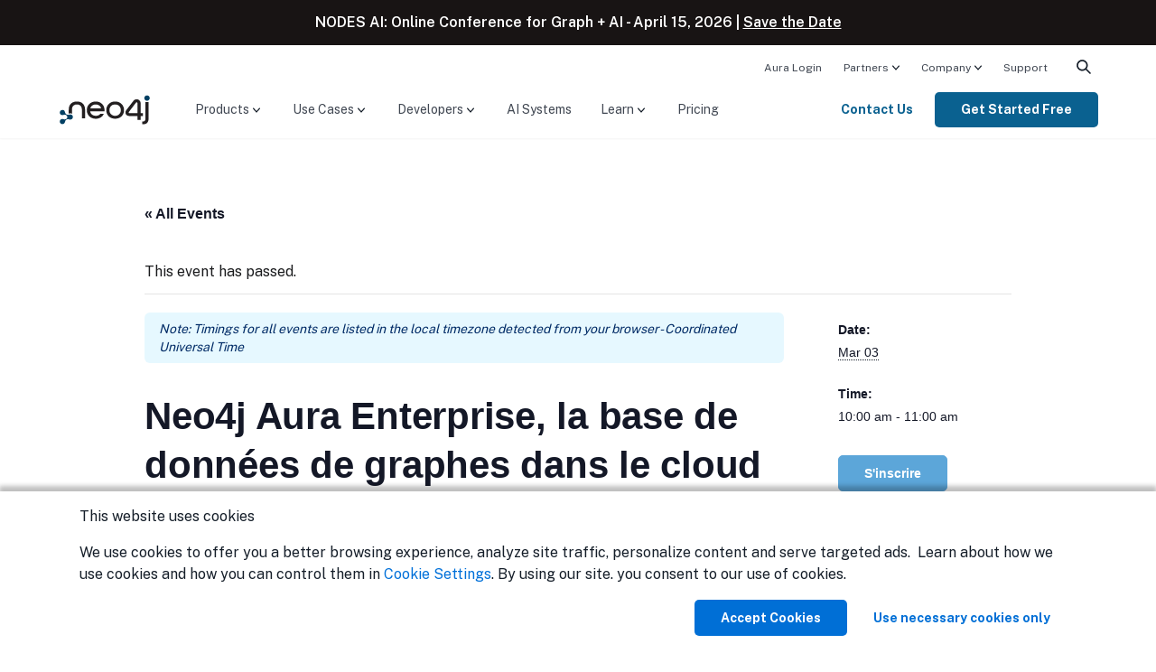

--- FILE ---
content_type: text/css
request_url: https://neo4j.com/wp-content/themes/neo4jweb/assets/css/facetwp-styles.css?ver=1769113936
body_size: 1335
content:
.facetwp-filters{padding:24px;border-radius:8px;box-shadow:0 10px 10px 0 rgba(0,0,0,.1),0 4px 6px 0 rgba(0,0,0,.05);margin-top:50px;background-color:var(--wp--preset--color--neutral-10);z-index:2;position:relative;display:grid;grid-template-columns:1fr;grid-gap:1rem .5rem}.facetwp-filters__reset{grid-column:1/-1;display:flex;justify-content:flex-end}.facetwp-filters__filter{cursor:pointer}.facetwp-filters--blog .facetwp-facet-blog_search{flex-grow:1;margin-right:.5rem}.facetwp-filters--blog .facetwp-facet-blog_search input{height:auto;padding:10px .5rem 10px 40px}.facetwp-filters--blog .facetwp-facet-blog_categories{flex-grow:.25}.facetwp-filters--blog .facetwp-facet-reset_filters{width:100%;display:flex;justify-content:end}.facetwp-filters--blog .facetwp-facet-reset_filters.facetwp-hidden{display:none}.facetwp-reset{color:var(--wp--preset--color--baltic-50);font-weight:600;cursor:pointer;margin-top:1rem}.facetwp-facet{margin-bottom:0}.facetwp-hidden{display:none}.facetwp-type-search .facetwp-input-wrap{display:block;position:relative}.facetwp-type-search .facetwp-input-wrap .facetwp-icon{right:auto;left:5px}.facetwp-type-search input{margin:0;padding:.5rem .5rem .5rem 40px;border-radius:5px}.facetwp-type-fselect .fs-wrap{width:100%}.facetwp-type-fselect .fs-label-wrap{border:1px solid #a8acb2;border-radius:4px;padding:12px 35px 12px 24px;display:block;width:100%;cursor:pointer}.facetwp-type-fselect .fs-label-wrap .fs-label{padding:1px 0;display:flex;justify-content:space-between}.facetwp-type-fselect .fs-wrap.fs-open .fs-label-wrap{border-color:var(--wp--preset--color--baltic-50)}.facetwp-type-fselect .fs-arrow{right:16px;width:14px;height:8px;border:none;background-image:url("data:image/svg+xml,%3Csvg width='16' height='9' viewBox='0 0 16 9' fill='none' xmlns='http://www.w3.org/2000/svg'%3E%3Cpath d='M1 1L8 8L15 1' stroke='%23A8ACB2' stroke-width='1.5' stroke-linecap='round' stroke-linejoin='round'/%3E%3C/svg%3E%0A");background-repeat:no-repeat;background-size:contain}.facetwp-type-fselect .fs-dropdown{background:0 0;margin-top:5px;padding:16px;border:1px solid var(--wp--preset--color--neutral-30);background:var(--wp--preset--color--neutral-10);border-radius:8px;max-height:none;width:auto}.facetwp-type-fselect .fs-dropdown .fs-search{display:none}.facetwp-type-fselect .fs-dropdown .fs-options{display:flex;flex-direction:column;gap:16px;max-height:none;overflow:visible;cursor:default}.facetwp-type-fselect .fs-dropdown .fs-options .fs-option{padding:0;display:grid;grid-template-columns:16px 1fr;gap:5px}.facetwp-type-fselect .fs-dropdown .fs-options .fs-option .fs-checkbox{position:relative;width:16px;height:16px;display:block}.facetwp-type-fselect .fs-dropdown .fs-options .fs-option .fs-option-label{white-space:pre;word-break:break-word;font-size:var(--wp--preset--font-size--base)}.facetwp-type-fselect .fs-wrap.multiple .fs-option.selected .fs-checkbox i{background-image:url("data:image/svg+xml,%3Csvg xmlns='http://www.w3.org/2000/svg' width='12' height='11' fill='none' viewBox='0 0 12 11'%3E%3Cpath stroke='%23fff' stroke-linecap='round' stroke-linejoin='round' stroke-width='1.5' d='m1 6 4 4 6-9'/%3E%3C/svg%3E");background-repeat:no-repeat;background-position:center;background-size:10px;background-color:var(--wp--preset--color--baltic-50)}.facetwp-icon{right:0;height:100%;line-height:1;position:absolute;cursor:pointer;opacity:.5}.facetwp-icon:before{display:inline-block;content:"";width:30px;height:100%;background:url(../images/facetwp-search.png) no-repeat 5px 50%;background-size:20px 20px}.get-to-know-graph .facetwp-filters,.on-demand .facetwp-filters,.webinars .facetwp-filters{margin-top:-20px}@media (min-width:768px){.get-to-know-graph .facetwp-filters,.on-demand .facetwp-filters,.webinars .facetwp-filters{margin-top:-80px}}.get-to-know-graph .facetwp-filters{grid-gap:1rem 0}@media (min-width:768px){.get-to-know-graph .facetwp-filters{margin-top:-60px;grid-gap:0 .5rem}}.facetwp-pager{display:flex;justify-content:center;align-items:center;margin:2rem 0}.facetwp-pager .facetwp-page{height:36px;width:36px;display:flex;justify-content:center;align-items:center;border-radius:8px;color:var(--wp--preset--color--neutral-60);text-decoration:none}.facetwp-pager .facetwp-page.active{color:var(--wp--preset--color--neutral-10);background-color:var(--wp--preset--color--baltic-50);text-decoration:none!important}.facetwp-facet-load_more{display:flex;justify-content:center;margin-top:calc(var(--wp--style--block-gap) * 2)}.facetwp-facet-load_more button{background-color:transparent;color:var(--wp--preset--color--baltic-50);transition:background-color 250ms ease-out,color 250ms ease-out;font-family:var(--wp--preset--font-family--public-sans),sans-serif;border:1px solid var(--wp--preset--color--baltic-50);font-weight:700;padding:12px 24px;cursor:pointer}.facetwp-facet-load_more button:focus,.facetwp-facet-load_more button:hover{border-color:var(--wp--preset--color--baltic-55);color:var(--wp--preset--color--baltic-55)}

--- FILE ---
content_type: text/css
request_url: https://neo4j.com/wp-content/themes/neo4jweb/assets/css/events/event-styles.css?ver=1769113936
body_size: 1830
content:
.event-hero{position:relative}.event-hero__background{position:absolute;top:0;left:50%;transform:translateX(-50%);width:100%;height:100%;max-width:1440px;z-index:0;pointer-events:none}.event-hero--breadcrumb{color:var(--wp--preset--color--neutral-75);display:flex;align-items:center}.event-hero--breadcrumb svg{text-decoration:none!important}.event-hero--on-demand{background-color:var(--wp--preset--color--marigold-20)}.event-hero--get-to-know-graph{background-color:#02507b;color:#fff}.event-hero--get-to-know-graph .event-hero--breadcrumb{color:#fff}.event-hero--get-to-know-graph .event-hero--breadcrumb svg>path{stroke:#fff}.event-hero--get-to-know-graph p{color:#fff}.events-header__search-and-filter{padding:24px;border-radius:8px;box-shadow:0 10px 10px 0 rgba(0,0,0,.1),0 4px 6px 0 rgba(0,0,0,.05);margin-top:50px;background-color:var(--wp--preset--color--neutral-10)}.get-to-know-graph,.on-demand{margin-bottom:100px}.get-to-know-graph .events-header__search-and-filter,.on-demand .events-header__search-and-filter{margin-top:-40px;position:relative;z-index:2}@media (min-width:768px){.get-to-know-graph .events-header__search-and-filter,.on-demand .events-header__search-and-filter{margin-top:-80px}}.events-header__cards{display:grid;grid-gap:24px}@media (min-width:768px){.events-header__cards{grid-template-columns:repeat(3,1fr)}}.events-header__card{border:1px solid var(--wp--preset--color--neutral-30);border-radius:8px;padding:24px;padding:19px;text-decoration:none!important;color:var(--wp--preset--color--neutral-75);transform:translateY(0);box-shadow:0 4px 6px 0 transparent,0 2px 4px 0 transparent;transition:.2s ease-in-out}.events-header__card:hover{text-decoration:none;color:var(--wp--preset--color--neutral-75);transform:translateY(-4px);box-shadow:0 10px 10px 0 rgba(0,0,0,.1),0 4px 6px 0 rgba(0,0,0,.05)}.events-header__card .arrowed{color:#0a6190;display:flex;align-items:center;font-weight:600;cursor:pointer}.events-header__card .arrowed:after{background-image:url("data:image/svg+xml,%3Csvg viewBox='0 0 6 10' fill='none' xmlns='http://www.w3.org/2000/svg'%3E%3Cpath d='M1 1.5L4.5 5L1 8.5' stroke='%230A6190' stroke-width='1.5' stroke-linecap='round' stroke-linejoin='round'/%3E%3C/svg%3E%0A");width:10px;height:10px;background-repeat:no-repeat;background-position:center;content:"";margin-left:8px;display:inline-block}.events-header__card:hover .arrowed{text-decoration:underline}.events-header__card-title{display:flex;align-items:center;gap:12px;margin-bottom:12px}.events-header__title{font-family:var(--wp--preset--font-family--public-sans);font-weight:700;font-size:var(--wp--preset--font-size--xl);margin-left:-2px}.featured-events{border-radius:8px;box-shadow:0 10px 15px 0 rgba(0,0,0,.1),0 4px 6px 0 rgba(0,0,0,.05);margin-bottom:24px}@media (min-width:768px){.featured-events{margin-bottom:72px}}.featured-event{padding:24px}.featured-event__link{text-decoration:none!important;color:var(--wp--preset--color--neutral-75)}.featured-event__link:active,.featured-event__link:focus,.featured-event__link:hover,.featured-event__link:visited{color:var(--wp--preset--color--neutral-75)}.featured-event__wrapper{display:grid;gap:12px}@media (min-width:768px){.featured-event__wrapper{grid-template-columns:10fr 12fr;gap:24px}}.featured-event__image{display:flex;align-items:center}.featured-event__image img{border-radius:8px}.featured-event__content-title h2{font-size:20px;font-weight:600;font-family:var(--wp--preset--font-family--public-sans)}.featured-event__content-description{-webkit-line-clamp:3;-webkit-box-orient:vertical;overflow:hidden;text-overflow:ellipsis;display:-webkit-box;margin-top:.75rem}.featured-event__content-cta{margin-top:.75rem}.featured-event__content-meta{display:grid;margin-bottom:8px;gap:5px;grid-template-areas:"topics" "type" "date"}@media (min-width:768px){.featured-event__content-meta{grid-template-columns:3fr 1fr;grid-template-areas:"topics date" "type date";align-items:start}}.featured-event__content-meta .event-card__topics{grid-area:topics}.featured-event__content-meta .event-card__event-type{grid-area:type}.featured-event__content-meta .featured-event__event-date-tag{grid-area:date}@media (min-width:768px){.featured-event__content-meta .featured-event__event-date-tag{text-align:right;color:var(--wp--preset--color--neutral-80)}.featured-event__content-meta .featured-event__event-date-tag .featured-event__event-date-tag-daynum{font-size:24px;font-weight:600;display:block}}@media (min-width:768px){.featured-event__content-meta .tribe-events-calendar-list__event-date-time-separator{display:none}}@media (min-width:768px){.facetwp-filters--events{grid-template-columns:repeat(5,minmax(0,1fr));grid-gap:0 .5rem}}.facetwp-filters--events .facetwp-filters__search{grid-column:1/-1}@media (min-width:768px){.facetwp-filters--events .facetwp-filters__search{margin-bottom:1rem}}.get-to-know-graph .facetwp-filters--events .facetwp-filters__search{grid-column:1/5}@media (min-width:768px){.get-to-know-graph .facetwp-filters--events .facetwp-filters__search{margin-bottom:0}}.get-to-know-graph .facetwp-filters--events .facetwp-filters__search .facetwp-type-search input{padding:21px .5rem 21px 40px}.events-grid{display:grid;grid-template-columns:1fr;grid-gap:12px;margin-top:40px;width:100%}@media (min-width:600px){.events-grid{grid-template-columns:repeat(2,minmax(0,1fr));grid-gap:24px;margin-top:60px}}@media (min-width:768px){.events-grid{grid-template-columns:repeat(3,minmax(0,1fr))}}.events-grid-shortcode{margin-top:0}.events-not-found{grid-column:1/-1;display:flex;flex-direction:column;align-items:center;justify-content:center}.events-header__cards a:focus,.events-header__cards a:hover{text-decoration:none}.events-header__cards a:focus .arrowed,.events-header__cards a:hover .arrowed{text-decoration:underline}.event-card{background-color:var(--wp--preset--color--neutral-10);border-radius:8px;overflow:hidden;transform:translateY(0);box-shadow:0 4px 6px 0 rgba(0,0,0,.1),0 2px 4px 0 rgba(0,0,0,.06);transition:.2s ease-in-out}.event-card:hover{transform:translateY(-4px);box-shadow:0 10px 30px 0 rgba(0,0,0,.2),0 4px 18px 0 rgba(0,0,0,.12)}.event-card__link{display:flex;height:100%;border-radius:8px;text-decoration:none!important;color:var(--wp--preset--color--neutral-75)}.event-card__link:hover{text-decoration:none!important;color:var(--wp--preset--color--neutral-75)}.event-card__link:focus-visible{outline-offset:-2px}.event-card .arrowed{color:#0a6190;display:flex;align-items:center;font-weight:600;cursor:pointer}.event-card .arrowed:after{background-image:url("data:image/svg+xml,%3Csvg viewBox='0 0 6 10' fill='none' xmlns='http://www.w3.org/2000/svg'%3E%3Cpath d='M1 1.5L4.5 5L1 8.5' stroke='%230A6190' stroke-width='1.5' stroke-linecap='round' stroke-linejoin='round'/%3E%3C/svg%3E%0A");width:10px;height:10px;background-repeat:no-repeat;background-position:center;content:"";margin-left:8px;display:inline-block}.event-card__wrapper{display:flex;flex-direction:column;height:100%}.event-card__meta{display:flex;flex-direction:column;gap:4px;margin-bottom:15px}.event-card__content{padding:16px;flex-grow:1;display:flex;flex-direction:column;height:100%}.event-card__topics{display:flex;flex-wrap:wrap;gap:5px}.event-card__topic{background-color:#f2f4f4;border-radius:8px;line-height:20px;font-weight:700;padding:4px 8px;font-size:14px}.event-card__event-type{display:flex;flex-wrap:wrap;align-items:center;gap:8px}.event-card__event-type p{margin:0}.event-card__event-date-tag{color:var(--wp--preset--color--baltic-50)}.event-card__title{-webkit-line-clamp:3;-webkit-box-orient:vertical;overflow:hidden;text-overflow:ellipsis;display:-webkit-box;font-weight:700;font-size:1.25rem;font-family:var(--wp--preset--font-family--public-sans),sans-serif;margin-top:0}.event-card h3.h6{font-family:var(--wp--preset--font-family--public-sans);color:var(--wp--preset--color--neutral-80)}.event-card__description{flex-grow:1;margin-top:1rem}.event-card__description p{-webkit-line-clamp:4;-webkit-box-orient:vertical;overflow:hidden;text-overflow:ellipsis;display:-webkit-box;word-break:break-word}.event-card__event-cta button{margin-bottom:0}.event-card--upcoming{box-shadow:0 1px 3px 0 rgba(0,0,0,.1),0 1px 2px 0 rgba(0,0,0,.06)}.event-card--upcoming .event-card__event-type{margin-top:.25rem}.event-card--upcoming .event-card__event-date-tag{margin-top:.25rem}.event-card--upcoming .event-card__event-cta{margin-top:1rem}.event-card--upcoming .event-card__content{width:100%;padding:24px}.flexible-content-section.grid-container .events-grid{margin-top:.5rem}

--- FILE ---
content_type: application/javascript
request_url: https://neo4j.com/wp-content/themes/neo4jweb/assets/js/dist/components/navigation.min.js?ver=20240801-1730
body_size: 821
content:
window.addEventListener("load",()=>{document.getElementById("page-content"),document.getElementById("page-footer");const e=document.getElementById("menu-container-main");let t=[...e.querySelectorAll("button.dropdown-toggle, button.flyout-toggle")];const n=(e,t)=>{var n=e.nextElementSibling;if(!t)return n;for(;n;){if(n.matches(t))return n;n=n.nextElementSibling}return!1};t.forEach(o=>{let r=n(o,".dropdown, .flyout");const i=e=>{r&&(e.setAttribute("aria-expanded","false"),r.classList.remove("is-active"))};o.addEventListener("keydown",function(e){"Enter"===e.key?(e.preventDefault(),"false"==o.getAttribute("aria-expanded")?(e=>{r&&(e.setAttribute("aria-expanded","true"),r.classList.add("is-active"))})(o):i(o)):"Escape"===e.key&&(e.preventDefault(),e.stopPropagation(),i(o))}),r&&(r.addEventListener("keydown",function(e){"Escape"===e.key&&(e.preventDefault(),e.stopPropagation(),i(o),o.focus())}),r.addEventListener("focusout",function(e){e.currentTarget.contains(e.relatedTarget)||i(o)}),document.addEventListener("click",function(o){!e.contains(o.target)&&t.forEach(e=>{let t=n(e,".dropdown, .flyout");t&&(e.setAttribute("aria-expanded","false"),t.classList.remove("is-active"))})}))});const o=document.querySelectorAll("#mobile-menu ul.is-drilldown-submenu"),r=document.querySelectorAll("#mobile-menu li.is-drilldown-submenu-parent > a"),i=document.querySelectorAll("#mobile-menu ul.is-drilldown-submenu li.js-drilldown-back a");o.forEach(e=>{e.setAttribute("inert",!0),e.addEventListener("keydown",t=>{"Tab"===t.key&&(t.preventDefault(),t.shiftKey?l(e):u(e)),"Escape"===t.key&&(t.preventDefault(),t.stopPropagation(),e.setAttribute("inert",!0))})}),r.forEach(e=>{e.addEventListener("click",function(t){e.parentNode.querySelectorAll("ul.is-drilldown-submenu")[0].removeAttribute("inert")}),e.addEventListener("keydown",function(t){"Enter"===t.key&&(t.preventDefault(),e.parentNode.querySelectorAll("ul.is-drilldown-submenu")[0].removeAttribute("inert"))})}),i.forEach(e=>{e.addEventListener("click",function(t){e.parentNode.setAttribute("inert",!0)}),e.addEventListener("keydown",function(t){"Enter"===t.key&&(t.preventDefault(),e.parentNode.parentNode.setAttribute("inert",!0))})});const a=document.querySelector("li#SearchButton");a.addEventListener("keypress",e=>{a.click()});const d=e=>e.querySelectorAll('button:not([disabled]), [href]:not([disabled]), input:not([disabled]), select:not([disabled]), textarea:not([disabled]), [tabindex]:not([disabled]):not([tabindex="-1"])'),l=e=>{if(document.activeElement){var t=Array.prototype.filter.call(d(e),function(e){return e.offsetWidth>0||e.offsetHeight>0||e===document.activeElement}),n=t.indexOf(document.activeElement);if(n>-1)(t[n-1]||t[t.length-1]).focus()}},u=e=>{if(document.activeElement){var t=Array.prototype.filter.call(d(e),function(e){return e.offsetWidth>0||e.offsetHeight>0||e===document.activeElement}),n=t.indexOf(document.activeElement);if(n>-1)(t[n+1]||t[0]).focus()}}});
//# sourceMappingURL=navigation.min.js.map


--- FILE ---
content_type: application/javascript
request_url: https://neo4j.com/wp-content/themes/neo4jweb/assets_v2/scripts/neo4j/dist/neo_hljs.min.js?ver=20251111-1550
body_size: 19990
content:
!function(){var e={540:function(e){"use strict";e.exports=function(e){var n=document.createElement("style");return e.setAttributes(n,e.attributes),e.insert(n,e.options),n}},1113:function(e){"use strict";e.exports=function(e,n){if(n.styleSheet)n.styleSheet.cssText=e;else{for(;n.firstChild;)n.removeChild(n.firstChild);n.appendChild(document.createTextNode(e))}}},1314:function(e){e.exports=function(e){return{case_insensitive:!0,keywords:{keyword:"as asc ascending and assert by call case collect commit constraint create csv cypher delete desc descending detach distinct drop else end ends explain fieldterminator for foreach from headers in index is join limit load match merge nodetach not on optional order periodic profile remove return scan set skip start starts then union unique unwind use using when where with yield",literal:"true false null",$pattern:/(?<=^|\s)[a-zA-Z0-9_\.]+(?=$|\s)/},contains:[e.QUOTE_STRING_MODE,e.APOS_STRING_MODE,e.C_NUMBER_MODE,{className:"string",begin:"`",end:"`",illegal:"\\n",contains:[e.BACKSLASH_ESCAPE]},{className:"type",begin:/((-|>)?\s?\(|-\[)\w*:/,excludeBegin:!0,end:"\\W",excludeEnd:!0},{className:"functionCall",begin:/(\s+|,)[a-zA-Z0-9_\.]+\(/,end:/\)/,keywords:{built_in:"all any exists isEmpty none single coalesce elementId endNode head id last length properties randomUUID size startNode timestamp toBoolean toBooleanOrNull toFloat toFloatOrNull toInteger toIntegerOrNull type valueType avg collect count max min percentileCont percentileDisc stDev stDevP sum extract filter keys labels nodes range reduce relationships reverse tail toBooleanList toFloatList toIntegerList toStringList abs ceil floor isNaN rand round sign e exp log log10 sqrt acos asin atan atan2 cos cot degrees haversin pi radians sin tan left ltrim replace reverse right rtrim split substring toLower toString toStringOrNull toUpper trim date datetime localdatetime localtime time duration duration duration duration duration point linenumber file graph db cdc char_length character_length"}},e.C_BLOCK_COMMENT_MODE,e.C_LINE_COMMENT_MODE,{begin:"//",ends:"//"}]}}},1601:function(e){"use strict";e.exports=function(e){return e[1]}},4564:function(e){e.exports=function(e){const n={keyword:"break default func interface select case map struct chan else goto package switch const fallthrough if range type continue for import return var go defer bool byte complex64 complex128 float32 float64 int8 int16 int32 int64 string uint8 uint16 uint32 uint64 int uint uintptr rune",literal:"true false iota nil",built_in:"append cap close complex copy imag len make new panic print println real recover delete"};return{name:"Go",aliases:["golang"],keywords:n,illegal:"</",contains:[e.C_LINE_COMMENT_MODE,e.C_BLOCK_COMMENT_MODE,{className:"string",variants:[e.QUOTE_STRING_MODE,e.APOS_STRING_MODE,{begin:"`",end:"`"}]},{className:"number",variants:[{begin:e.C_NUMBER_RE+"[i]",relevance:1},e.C_NUMBER_MODE]},{begin:/:=/},{className:"function",beginKeywords:"func",end:"\\s*(\\{|$)",excludeEnd:!0,contains:[e.TITLE_MODE,{className:"params",begin:/\(/,end:/\)/,keywords:n,illegal:/["']/}]}]}}},4608:function(e){e.exports=function(e){const n={className:"variable",begin:"\\$+[a-zA-Z_-ÿ][a-zA-Z0-9_-ÿ]*(?![A-Za-z0-9])(?![$])"},t={className:"meta",variants:[{begin:/<\?php/,relevance:10},{begin:/<\?[=]?/},{begin:/\?>/}]},r={className:"subst",variants:[{begin:/\$\w+/},{begin:/\{\$/,end:/\}/}]},a=e.inherit(e.APOS_STRING_MODE,{illegal:null}),i=e.inherit(e.QUOTE_STRING_MODE,{illegal:null,contains:e.QUOTE_STRING_MODE.contains.concat(r)}),s=e.END_SAME_AS_BEGIN({begin:/<<<[ \t]*(\w+)\n/,end:/[ \t]*(\w+)\b/,contains:e.QUOTE_STRING_MODE.contains.concat(r)}),o={className:"string",contains:[e.BACKSLASH_ESCAPE,t],variants:[e.inherit(a,{begin:"b'",end:"'"}),e.inherit(i,{begin:'b"',end:'"'}),i,a,s]},l={className:"number",variants:[{begin:"\\b0b[01]+(?:_[01]+)*\\b"},{begin:"\\b0o[0-7]+(?:_[0-7]+)*\\b"},{begin:"\\b0x[\\da-f]+(?:_[\\da-f]+)*\\b"},{begin:"(?:\\b\\d+(?:_\\d+)*(\\.(?:\\d+(?:_\\d+)*))?|\\B\\.\\d+)(?:e[+-]?\\d+)?"}],relevance:0},c={keyword:"__CLASS__ __DIR__ __FILE__ __FUNCTION__ __LINE__ __METHOD__ __NAMESPACE__ __TRAIT__ die echo exit include include_once print require require_once array abstract and as binary bool boolean break callable case catch class clone const continue declare default do double else elseif empty enddeclare endfor endforeach endif endswitch endwhile enum eval extends final finally float for foreach from global goto if implements instanceof insteadof int integer interface isset iterable list match|0 mixed new object or private protected public real return string switch throw trait try unset use var void while xor yield",literal:"false null true",built_in:"Error|0 AppendIterator ArgumentCountError ArithmeticError ArrayIterator ArrayObject AssertionError BadFunctionCallException BadMethodCallException CachingIterator CallbackFilterIterator CompileError Countable DirectoryIterator DivisionByZeroError DomainException EmptyIterator ErrorException Exception FilesystemIterator FilterIterator GlobIterator InfiniteIterator InvalidArgumentException IteratorIterator LengthException LimitIterator LogicException MultipleIterator NoRewindIterator OutOfBoundsException OutOfRangeException OuterIterator OverflowException ParentIterator ParseError RangeException RecursiveArrayIterator RecursiveCachingIterator RecursiveCallbackFilterIterator RecursiveDirectoryIterator RecursiveFilterIterator RecursiveIterator RecursiveIteratorIterator RecursiveRegexIterator RecursiveTreeIterator RegexIterator RuntimeException SeekableIterator SplDoublyLinkedList SplFileInfo SplFileObject SplFixedArray SplHeap SplMaxHeap SplMinHeap SplObjectStorage SplObserver SplObserver SplPriorityQueue SplQueue SplStack SplSubject SplSubject SplTempFileObject TypeError UnderflowException UnexpectedValueException UnhandledMatchError ArrayAccess Closure Generator Iterator IteratorAggregate Serializable Stringable Throwable Traversable WeakReference WeakMap Directory __PHP_Incomplete_Class parent php_user_filter self static stdClass"};return{aliases:["php3","php4","php5","php6","php7","php8"],case_insensitive:!0,keywords:c,contains:[e.HASH_COMMENT_MODE,e.COMMENT("//","$",{contains:[t]}),e.COMMENT("/\\*","\\*/",{contains:[{className:"doctag",begin:"@[A-Za-z]+"}]}),e.COMMENT("__halt_compiler.+?;",!1,{endsWithParent:!0,keywords:"__halt_compiler"}),t,{className:"keyword",begin:/\$this\b/},n,{begin:/(::|->)+[a-zA-Z_\x7f-\xff][a-zA-Z0-9_\x7f-\xff]*/},{className:"function",relevance:0,beginKeywords:"fn function",end:/[;{]/,excludeEnd:!0,illegal:"[$%\\[]",contains:[{beginKeywords:"use"},e.UNDERSCORE_TITLE_MODE,{begin:"=>",endsParent:!0},{className:"params",begin:"\\(",end:"\\)",excludeBegin:!0,excludeEnd:!0,keywords:c,contains:["self",n,e.C_BLOCK_COMMENT_MODE,o,l]}]},{className:"class",variants:[{beginKeywords:"enum",illegal:/[($"]/},{beginKeywords:"class interface trait",illegal:/[:($"]/}],relevance:0,end:/\{/,excludeEnd:!0,contains:[{beginKeywords:"extends implements"},e.UNDERSCORE_TITLE_MODE]},{beginKeywords:"namespace",relevance:0,end:";",illegal:/[.']/,contains:[e.UNDERSCORE_TITLE_MODE]},{beginKeywords:"use",relevance:0,end:";",contains:[e.UNDERSCORE_TITLE_MODE]},o,l]}}},5056:function(e,n,t){"use strict";e.exports=function(e){var n=t.nc;n&&e.setAttribute("nonce",n)}},5072:function(e){"use strict";var n=[];function t(e){for(var t=-1,r=0;r<n.length;r++)if(n[r].identifier===e){t=r;break}return t}function r(e,r){for(var i={},s=[],o=0;o<e.length;o++){var l=e[o],c=r.base?l[0]+r.base:l[0],u=i[c]||0,g="".concat(c," ").concat(u);i[c]=u+1;var d=t(g),h={css:l[1],media:l[2],sourceMap:l[3],supports:l[4],layer:l[5]};if(-1!==d)n[d].references++,n[d].updater(h);else{var p=a(h,r);r.byIndex=o,n.splice(o,0,{identifier:g,updater:p,references:1})}s.push(g)}return s}function a(e,n){var t=n.domAPI(n);return t.update(e),function(n){if(n){if(n.css===e.css&&n.media===e.media&&n.sourceMap===e.sourceMap&&n.supports===e.supports&&n.layer===e.layer)return;t.update(e=n)}else t.remove()}}e.exports=function(e,a){var i=r(e=e||[],a=a||{});return function(e){e=e||[];for(var s=0;s<i.length;s++){var o=t(i[s]);n[o].references--}for(var l=r(e,a),c=0;c<i.length;c++){var u=t(i[c]);0===n[u].references&&(n[u].updater(),n.splice(u,1))}i=l}}},5089:function(e){const n="[A-Za-z$_][0-9A-Za-z$_]*",t=["as","in","of","if","for","while","finally","var","new","function","do","return","void","else","break","catch","instanceof","with","throw","case","default","try","switch","continue","typeof","delete","let","yield","const","class","debugger","async","await","static","import","from","export","extends"],r=["true","false","null","undefined","NaN","Infinity"],a=[].concat(["setInterval","setTimeout","clearInterval","clearTimeout","require","exports","eval","isFinite","isNaN","parseFloat","parseInt","decodeURI","decodeURIComponent","encodeURI","encodeURIComponent","escape","unescape"],["arguments","this","super","console","window","document","localStorage","module","global"],["Intl","DataView","Number","Math","Date","String","RegExp","Object","Function","Boolean","Error","Symbol","Set","Map","WeakSet","WeakMap","Proxy","Reflect","JSON","Promise","Float64Array","Int16Array","Int32Array","Int8Array","Uint16Array","Uint32Array","Float32Array","Array","Uint8Array","Uint8ClampedArray","ArrayBuffer","BigInt64Array","BigUint64Array","BigInt"],["EvalError","InternalError","RangeError","ReferenceError","SyntaxError","TypeError","URIError"]);function i(e){return s("(?=",e,")")}function s(...e){return e.map((e=>{return(n=e)?"string"==typeof n?n:n.source:null;var n})).join("")}e.exports=function(e){const o=n,l={begin:/<[A-Za-z0-9\\._:-]+/,end:/\/[A-Za-z0-9\\._:-]+>|\/>/,isTrulyOpeningTag:(e,n)=>{const t=e[0].length+e.index,r=e.input[t];"<"!==r?">"===r&&(((e,{after:n})=>{const t="</"+e[0].slice(1);return-1!==e.input.indexOf(t,n)})(e,{after:t})||n.ignoreMatch()):n.ignoreMatch()}},c={$pattern:n,keyword:t,literal:r,built_in:a},u="[0-9](_?[0-9])*",g=`\\.(${u})`,d="0|[1-9](_?[0-9])*|0[0-7]*[89][0-9]*",h={className:"number",variants:[{begin:`(\\b(${d})((${g})|\\.)?|(${g}))[eE][+-]?(${u})\\b`},{begin:`\\b(${d})\\b((${g})\\b|\\.)?|(${g})\\b`},{begin:"\\b(0|[1-9](_?[0-9])*)n\\b"},{begin:"\\b0[xX][0-9a-fA-F](_?[0-9a-fA-F])*n?\\b"},{begin:"\\b0[bB][0-1](_?[0-1])*n?\\b"},{begin:"\\b0[oO][0-7](_?[0-7])*n?\\b"},{begin:"\\b0[0-7]+n?\\b"}],relevance:0},p={className:"subst",begin:"\\$\\{",end:"\\}",keywords:c,contains:[]},f={begin:"html`",end:"",starts:{end:"`",returnEnd:!1,contains:[e.BACKSLASH_ESCAPE,p],subLanguage:"xml"}},m={begin:"css`",end:"",starts:{end:"`",returnEnd:!1,contains:[e.BACKSLASH_ESCAPE,p],subLanguage:"css"}},b={className:"string",begin:"`",end:"`",contains:[e.BACKSLASH_ESCAPE,p]},_={className:"comment",variants:[e.COMMENT(/\/\*\*(?!\/)/,"\\*/",{relevance:0,contains:[{className:"doctag",begin:"@[A-Za-z]+",contains:[{className:"type",begin:"\\{",end:"\\}",relevance:0},{className:"variable",begin:o+"(?=\\s*(-)|$)",endsParent:!0,relevance:0},{begin:/(?=[^\n])\s/,relevance:0}]}]}),e.C_BLOCK_COMMENT_MODE,e.C_LINE_COMMENT_MODE]},y=[e.APOS_STRING_MODE,e.QUOTE_STRING_MODE,f,m,b,h,e.REGEXP_MODE];p.contains=y.concat({begin:/\{/,end:/\}/,keywords:c,contains:["self"].concat(y)});const E=[].concat(_,p.contains),v=E.concat([{begin:/\(/,end:/\)/,keywords:c,contains:["self"].concat(E)}]),w={className:"params",begin:/\(/,end:/\)/,excludeBegin:!0,excludeEnd:!0,keywords:c,contains:v};return{name:"Javascript",aliases:["js","jsx","mjs","cjs"],keywords:c,exports:{PARAMS_CONTAINS:v},illegal:/#(?![$_A-z])/,contains:[e.SHEBANG({label:"shebang",binary:"node",relevance:5}),{label:"use_strict",className:"meta",relevance:10,begin:/^\s*['"]use (strict|asm)['"]/},e.APOS_STRING_MODE,e.QUOTE_STRING_MODE,f,m,b,_,h,{begin:s(/[{,\n]\s*/,i(s(/(((\/\/.*$)|(\/\*(\*[^/]|[^*])*\*\/))\s*)*/,o+"\\s*:"))),relevance:0,contains:[{className:"attr",begin:o+i("\\s*:"),relevance:0}]},{begin:"("+e.RE_STARTERS_RE+"|\\b(case|return|throw)\\b)\\s*",keywords:"return throw case",contains:[_,e.REGEXP_MODE,{className:"function",begin:"(\\([^()]*(\\([^()]*(\\([^()]*\\)[^()]*)*\\)[^()]*)*\\)|"+e.UNDERSCORE_IDENT_RE+")\\s*=>",returnBegin:!0,end:"\\s*=>",contains:[{className:"params",variants:[{begin:e.UNDERSCORE_IDENT_RE,relevance:0},{className:null,begin:/\(\s*\)/,skip:!0},{begin:/\(/,end:/\)/,excludeBegin:!0,excludeEnd:!0,keywords:c,contains:v}]}]},{begin:/,/,relevance:0},{className:"",begin:/\s/,end:/\s*/,skip:!0},{variants:[{begin:"<>",end:"</>"},{begin:l.begin,"on:begin":l.isTrulyOpeningTag,end:l.end}],subLanguage:"xml",contains:[{begin:l.begin,end:l.end,skip:!0,contains:["self"]}]}],relevance:0},{className:"function",beginKeywords:"function",end:/[{;]/,excludeEnd:!0,keywords:c,contains:["self",e.inherit(e.TITLE_MODE,{begin:o}),w],illegal:/%/},{beginKeywords:"while if switch catch for"},{className:"function",begin:e.UNDERSCORE_IDENT_RE+"\\([^()]*(\\([^()]*(\\([^()]*\\)[^()]*)*\\)[^()]*)*\\)\\s*\\{",returnBegin:!0,contains:[w,e.inherit(e.TITLE_MODE,{begin:o})]},{variants:[{begin:"\\."+o},{begin:"\\$"+o}],relevance:0},{className:"class",beginKeywords:"class",end:/[{;=]/,excludeEnd:!0,illegal:/[:"[\]]/,contains:[{beginKeywords:"extends"},e.UNDERSCORE_TITLE_MODE]},{begin:/\b(?=constructor)/,end:/[{;]/,excludeEnd:!0,contains:[e.inherit(e.TITLE_MODE,{begin:o}),"self",w]},{begin:"(get|set)\\s+(?="+o+"\\()",end:/\{/,keywords:"get set",contains:[e.inherit(e.TITLE_MODE,{begin:o}),{begin:/\(\)/},w]},{begin:/\$[(.]/}]}}},5981:function(e){function n(e){return e instanceof Map?e.clear=e.delete=e.set=function(){throw new Error("map is read-only")}:e instanceof Set&&(e.add=e.clear=e.delete=function(){throw new Error("set is read-only")}),Object.freeze(e),Object.getOwnPropertyNames(e).forEach((function(t){var r=e[t];"object"!=typeof r||Object.isFrozen(r)||n(r)})),e}var t=n,r=n;t.default=r;class a{constructor(e){void 0===e.data&&(e.data={}),this.data=e.data,this.isMatchIgnored=!1}ignoreMatch(){this.isMatchIgnored=!0}}function i(e){return e.replace(/&/g,"&amp;").replace(/</g,"&lt;").replace(/>/g,"&gt;").replace(/"/g,"&quot;").replace(/'/g,"&#x27;")}function s(e,...n){const t=Object.create(null);for(const n in e)t[n]=e[n];return n.forEach((function(e){for(const n in e)t[n]=e[n]})),t}const o=e=>!!e.kind;class l{constructor(e,n){this.buffer="",this.classPrefix=n.classPrefix,e.walk(this)}addText(e){this.buffer+=i(e)}openNode(e){if(!o(e))return;let n=e.kind;e.sublanguage||(n=`${this.classPrefix}${n}`),this.span(n)}closeNode(e){o(e)&&(this.buffer+="</span>")}value(){return this.buffer}span(e){this.buffer+=`<span class="${e}">`}}class c{constructor(){this.rootNode={children:[]},this.stack=[this.rootNode]}get top(){return this.stack[this.stack.length-1]}get root(){return this.rootNode}add(e){this.top.children.push(e)}openNode(e){const n={kind:e,children:[]};this.add(n),this.stack.push(n)}closeNode(){if(this.stack.length>1)return this.stack.pop()}closeAllNodes(){for(;this.closeNode(););}toJSON(){return JSON.stringify(this.rootNode,null,4)}walk(e){return this.constructor._walk(e,this.rootNode)}static _walk(e,n){return"string"==typeof n?e.addText(n):n.children&&(e.openNode(n),n.children.forEach((n=>this._walk(e,n))),e.closeNode(n)),e}static _collapse(e){"string"!=typeof e&&e.children&&(e.children.every((e=>"string"==typeof e))?e.children=[e.children.join("")]:e.children.forEach((e=>{c._collapse(e)})))}}class u extends c{constructor(e){super(),this.options=e}addKeyword(e,n){""!==e&&(this.openNode(n),this.addText(e),this.closeNode())}addText(e){""!==e&&this.add(e)}addSublanguage(e,n){const t=e.root;t.kind=n,t.sublanguage=!0,this.add(t)}toHTML(){return new l(this,this.options).value()}finalize(){return!0}}function g(e){return e?"string"==typeof e?e:e.source:null}const d=/\[(?:[^\\\]]|\\.)*\]|\(\??|\\([1-9][0-9]*)|\\./,h="[a-zA-Z]\\w*",p="[a-zA-Z_]\\w*",f="\\b\\d+(\\.\\d+)?",m="(-?)(\\b0[xX][a-fA-F0-9]+|(\\b\\d+(\\.\\d*)?|\\.\\d+)([eE][-+]?\\d+)?)",b="\\b(0b[01]+)",_={begin:"\\\\[\\s\\S]",relevance:0},y={className:"string",begin:"'",end:"'",illegal:"\\n",contains:[_]},E={className:"string",begin:'"',end:'"',illegal:"\\n",contains:[_]},v={begin:/\b(a|an|the|are|I'm|isn't|don't|doesn't|won't|but|just|should|pretty|simply|enough|gonna|going|wtf|so|such|will|you|your|they|like|more)\b/},w=function(e,n,t={}){const r=s({className:"comment",begin:e,end:n,contains:[]},t);return r.contains.push(v),r.contains.push({className:"doctag",begin:"(?:TODO|FIXME|NOTE|BUG|OPTIMIZE|HACK|XXX):",relevance:0}),r},x=w("//","$"),N=w("/\\*","\\*/"),O=w("#","$"),A={className:"number",begin:f,relevance:0},R={className:"number",begin:m,relevance:0},j={className:"number",begin:b,relevance:0},M={className:"number",begin:f+"(%|em|ex|ch|rem|vw|vh|vmin|vmax|cm|mm|in|pt|pc|px|deg|grad|rad|turn|s|ms|Hz|kHz|dpi|dpcm|dppx)?",relevance:0},S={begin:/(?=\/[^/\n]*\/)/,contains:[{className:"regexp",begin:/\//,end:/\/[gimuy]*/,illegal:/\n/,contains:[_,{begin:/\[/,end:/\]/,relevance:0,contains:[_]}]}]},k={className:"title",begin:h,relevance:0},I={className:"title",begin:p,relevance:0},T={begin:"\\.\\s*"+p,relevance:0};var C=Object.freeze({__proto__:null,MATCH_NOTHING_RE:/\b\B/,IDENT_RE:h,UNDERSCORE_IDENT_RE:p,NUMBER_RE:f,C_NUMBER_RE:m,BINARY_NUMBER_RE:b,RE_STARTERS_RE:"!|!=|!==|%|%=|&|&&|&=|\\*|\\*=|\\+|\\+=|,|-|-=|/=|/|:|;|<<|<<=|<=|<|===|==|=|>>>=|>>=|>=|>>>|>>|>|\\?|\\[|\\{|\\(|\\^|\\^=|\\||\\|=|\\|\\||~",SHEBANG:(e={})=>{const n=/^#![ ]*\//;return e.binary&&(e.begin=function(...e){return e.map((e=>g(e))).join("")}(n,/.*\b/,e.binary,/\b.*/)),s({className:"meta",begin:n,end:/$/,relevance:0,"on:begin":(e,n)=>{0!==e.index&&n.ignoreMatch()}},e)},BACKSLASH_ESCAPE:_,APOS_STRING_MODE:y,QUOTE_STRING_MODE:E,PHRASAL_WORDS_MODE:v,COMMENT:w,C_LINE_COMMENT_MODE:x,C_BLOCK_COMMENT_MODE:N,HASH_COMMENT_MODE:O,NUMBER_MODE:A,C_NUMBER_MODE:R,BINARY_NUMBER_MODE:j,CSS_NUMBER_MODE:M,REGEXP_MODE:S,TITLE_MODE:k,UNDERSCORE_TITLE_MODE:I,METHOD_GUARD:T,END_SAME_AS_BEGIN:function(e){return Object.assign(e,{"on:begin":(e,n)=>{n.data._beginMatch=e[1]},"on:end":(e,n)=>{n.data._beginMatch!==e[1]&&n.ignoreMatch()}})}});function L(e,n){"."===e.input[e.index-1]&&n.ignoreMatch()}function B(e,n){n&&e.beginKeywords&&(e.begin="\\b("+e.beginKeywords.split(" ").join("|")+")(?!\\.)(?=\\b|\\s)",e.__beforeBegin=L,e.keywords=e.keywords||e.beginKeywords,delete e.beginKeywords,void 0===e.relevance&&(e.relevance=0))}function D(e,n){Array.isArray(e.illegal)&&(e.illegal=function(...e){return"("+e.map((e=>g(e))).join("|")+")"}(...e.illegal))}function P(e,n){if(e.match){if(e.begin||e.end)throw new Error("begin & end are not supported with match");e.begin=e.match,delete e.match}}function $(e,n){void 0===e.relevance&&(e.relevance=1)}const U=["of","and","for","in","not","or","if","then","parent","list","value"];function H(e,n,t="keyword"){const r={};return"string"==typeof e?a(t,e.split(" ")):Array.isArray(e)?a(t,e):Object.keys(e).forEach((function(t){Object.assign(r,H(e[t],n,t))})),r;function a(e,t){n&&(t=t.map((e=>e.toLowerCase()))),t.forEach((function(n){const t=n.split("|");r[t[0]]=[e,F(t[0],t[1])]}))}}function F(e,n){return n?Number(n):function(e){return U.includes(e.toLowerCase())}(e)?0:1}function K(e,{plugins:n}){function t(n,t){return new RegExp(g(n),"m"+(e.case_insensitive?"i":"")+(t?"g":""))}class r{constructor(){this.matchIndexes={},this.regexes=[],this.matchAt=1,this.position=0}addRule(e,n){n.position=this.position++,this.matchIndexes[this.matchAt]=n,this.regexes.push([n,e]),this.matchAt+=function(e){return new RegExp(e.toString()+"|").exec("").length-1}(e)+1}compile(){0===this.regexes.length&&(this.exec=()=>null);const e=this.regexes.map((e=>e[1]));this.matcherRe=t(function(e,n="|"){let t=0;return e.map((e=>{t+=1;const n=t;let r=g(e),a="";for(;r.length>0;){const e=d.exec(r);if(!e){a+=r;break}a+=r.substring(0,e.index),r=r.substring(e.index+e[0].length),"\\"===e[0][0]&&e[1]?a+="\\"+String(Number(e[1])+n):(a+=e[0],"("===e[0]&&t++)}return a})).map((e=>`(${e})`)).join(n)}(e),!0),this.lastIndex=0}exec(e){this.matcherRe.lastIndex=this.lastIndex;const n=this.matcherRe.exec(e);if(!n)return null;const t=n.findIndex(((e,n)=>n>0&&void 0!==e)),r=this.matchIndexes[t];return n.splice(0,t),Object.assign(n,r)}}class a{constructor(){this.rules=[],this.multiRegexes=[],this.count=0,this.lastIndex=0,this.regexIndex=0}getMatcher(e){if(this.multiRegexes[e])return this.multiRegexes[e];const n=new r;return this.rules.slice(e).forEach((([e,t])=>n.addRule(e,t))),n.compile(),this.multiRegexes[e]=n,n}resumingScanAtSamePosition(){return 0!==this.regexIndex}considerAll(){this.regexIndex=0}addRule(e,n){this.rules.push([e,n]),"begin"===n.type&&this.count++}exec(e){const n=this.getMatcher(this.regexIndex);n.lastIndex=this.lastIndex;let t=n.exec(e);if(this.resumingScanAtSamePosition())if(t&&t.index===this.lastIndex);else{const n=this.getMatcher(0);n.lastIndex=this.lastIndex+1,t=n.exec(e)}return t&&(this.regexIndex+=t.position+1,this.regexIndex===this.count&&this.considerAll()),t}}if(e.compilerExtensions||(e.compilerExtensions=[]),e.contains&&e.contains.includes("self"))throw new Error("ERR: contains `self` is not supported at the top-level of a language.  See documentation.");return e.classNameAliases=s(e.classNameAliases||{}),function n(r,i){const o=r;if(r.isCompiled)return o;[P].forEach((e=>e(r,i))),e.compilerExtensions.forEach((e=>e(r,i))),r.__beforeBegin=null,[B,D,$].forEach((e=>e(r,i))),r.isCompiled=!0;let l=null;if("object"==typeof r.keywords&&(l=r.keywords.$pattern,delete r.keywords.$pattern),r.keywords&&(r.keywords=H(r.keywords,e.case_insensitive)),r.lexemes&&l)throw new Error("ERR: Prefer `keywords.$pattern` to `mode.lexemes`, BOTH are not allowed. (see mode reference) ");return l=l||r.lexemes||/\w+/,o.keywordPatternRe=t(l,!0),i&&(r.begin||(r.begin=/\B|\b/),o.beginRe=t(r.begin),r.endSameAsBegin&&(r.end=r.begin),r.end||r.endsWithParent||(r.end=/\B|\b/),r.end&&(o.endRe=t(r.end)),o.terminatorEnd=g(r.end)||"",r.endsWithParent&&i.terminatorEnd&&(o.terminatorEnd+=(r.end?"|":"")+i.terminatorEnd)),r.illegal&&(o.illegalRe=t(r.illegal)),r.contains||(r.contains=[]),r.contains=[].concat(...r.contains.map((function(e){return function(e){return e.variants&&!e.cachedVariants&&(e.cachedVariants=e.variants.map((function(n){return s(e,{variants:null},n)}))),e.cachedVariants?e.cachedVariants:z(e)?s(e,{starts:e.starts?s(e.starts):null}):Object.isFrozen(e)?s(e):e}("self"===e?r:e)}))),r.contains.forEach((function(e){n(e,o)})),r.starts&&n(r.starts,i),o.matcher=function(e){const n=new a;return e.contains.forEach((e=>n.addRule(e.begin,{rule:e,type:"begin"}))),e.terminatorEnd&&n.addRule(e.terminatorEnd,{type:"end"}),e.illegal&&n.addRule(e.illegal,{type:"illegal"}),n}(o),o}(e)}function z(e){return!!e&&(e.endsWithParent||z(e.starts))}function q(e){const n={props:["language","code","autodetect"],data:function(){return{detectedLanguage:"",unknownLanguage:!1}},computed:{className(){return this.unknownLanguage?"":"hljs "+this.detectedLanguage},highlighted(){if(!this.autoDetect&&!e.getLanguage(this.language))return console.warn(`The language "${this.language}" you specified could not be found.`),this.unknownLanguage=!0,i(this.code);let n={};return this.autoDetect?(n=e.highlightAuto(this.code),this.detectedLanguage=n.language):(n=e.highlight(this.language,this.code,this.ignoreIllegals),this.detectedLanguage=this.language),n.value},autoDetect(){return!this.language||(e=this.autodetect,Boolean(e||""===e));var e},ignoreIllegals(){return!0}},render(e){return e("pre",{},[e("code",{class:this.className,domProps:{innerHTML:this.highlighted}})])}};return{Component:n,VuePlugin:{install(e){e.component("highlightjs",n)}}}}const G={"after:highlightElement":({el:e,result:n,text:t})=>{const r=W(e);if(!r.length)return;const a=document.createElement("div");a.innerHTML=n.value,n.value=function(e,n,t){let r=0,a="";const s=[];function o(){return e.length&&n.length?e[0].offset!==n[0].offset?e[0].offset<n[0].offset?e:n:"start"===n[0].event?e:n:e.length?e:n}function l(e){a+="<"+Z(e)+[].map.call(e.attributes,(function(e){return" "+e.nodeName+'="'+i(e.value)+'"'})).join("")+">"}function c(e){a+="</"+Z(e)+">"}function u(e){("start"===e.event?l:c)(e.node)}for(;e.length||n.length;){let n=o();if(a+=i(t.substring(r,n[0].offset)),r=n[0].offset,n===e){s.reverse().forEach(c);do{u(n.splice(0,1)[0]),n=o()}while(n===e&&n.length&&n[0].offset===r);s.reverse().forEach(l)}else"start"===n[0].event?s.push(n[0].node):s.pop(),u(n.splice(0,1)[0])}return a+i(t.substr(r))}(r,W(a),t)}};function Z(e){return e.nodeName.toLowerCase()}function W(e){const n=[];return function e(t,r){for(let a=t.firstChild;a;a=a.nextSibling)3===a.nodeType?r+=a.nodeValue.length:1===a.nodeType&&(n.push({event:"start",offset:r,node:a}),r=e(a,r),Z(a).match(/br|hr|img|input/)||n.push({event:"stop",offset:r,node:a}));return r}(e,0),n}const Q={},X=e=>{console.error(e)},J=(e,...n)=>{console.log(`WARN: ${e}`,...n)},V=(e,n)=>{Q[`${e}/${n}`]||(console.log(`Deprecated as of ${e}. ${n}`),Q[`${e}/${n}`]=!0)},Y=i,ee=s,ne=Symbol("nomatch");var te=function(e){const n=Object.create(null),r=Object.create(null),i=[];let s=!0;const o=/(^(<[^>]+>|\t|)+|\n)/gm,l="Could not find the language '{}', did you forget to load/include a language module?",c={disableAutodetect:!0,name:"Plain text",contains:[]};let g={noHighlightRe:/^(no-?highlight)$/i,languageDetectRe:/\blang(?:uage)?-([\w-]+)\b/i,classPrefix:"hljs-",tabReplace:null,useBR:!1,languages:null,__emitter:u};function d(e){return g.noHighlightRe.test(e)}function h(e,n,t,r){let a="",i="";"object"==typeof n?(a=e,t=n.ignoreIllegals,i=n.language,r=void 0):(V("10.7.0","highlight(lang, code, ...args) has been deprecated."),V("10.7.0","Please use highlight(code, options) instead.\nhttps://github.com/highlightjs/highlight.js/issues/2277"),i=e,a=n);const s={code:a,language:i};A("before:highlight",s);const o=s.result?s.result:p(s.language,s.code,t,r);return o.code=s.code,A("after:highlight",o),o}function p(e,t,r,o){function c(e,n){const t=E.case_insensitive?n[0].toLowerCase():n[0];return Object.prototype.hasOwnProperty.call(e.keywords,t)&&e.keywords[t]}function u(){null!=N.subLanguage?function(){if(""===R)return;let e=null;if("string"==typeof N.subLanguage){if(!n[N.subLanguage])return void A.addText(R);e=p(N.subLanguage,R,!0,O[N.subLanguage]),O[N.subLanguage]=e.top}else e=f(R,N.subLanguage.length?N.subLanguage:null);N.relevance>0&&(j+=e.relevance),A.addSublanguage(e.emitter,e.language)}():function(){if(!N.keywords)return void A.addText(R);let e=0;N.keywordPatternRe.lastIndex=0;let n=N.keywordPatternRe.exec(R),t="";for(;n;){t+=R.substring(e,n.index);const r=c(N,n);if(r){const[e,a]=r;if(A.addText(t),t="",j+=a,e.startsWith("_"))t+=n[0];else{const t=E.classNameAliases[e]||e;A.addKeyword(n[0],t)}}else t+=n[0];e=N.keywordPatternRe.lastIndex,n=N.keywordPatternRe.exec(R)}t+=R.substr(e),A.addText(t)}(),R=""}function d(e){return e.className&&A.openNode(E.classNameAliases[e.className]||e.className),N=Object.create(e,{parent:{value:N}}),N}function h(e,n,t){let r=function(e,n){const t=e&&e.exec(n);return t&&0===t.index}(e.endRe,t);if(r){if(e["on:end"]){const t=new a(e);e["on:end"](n,t),t.isMatchIgnored&&(r=!1)}if(r){for(;e.endsParent&&e.parent;)e=e.parent;return e}}if(e.endsWithParent)return h(e.parent,n,t)}function m(e){return 0===N.matcher.regexIndex?(R+=e[0],1):(k=!0,0)}function b(e){const n=e[0],r=t.substr(e.index),a=h(N,e,r);if(!a)return ne;const i=N;i.skip?R+=n:(i.returnEnd||i.excludeEnd||(R+=n),u(),i.excludeEnd&&(R=n));do{N.className&&A.closeNode(),N.skip||N.subLanguage||(j+=N.relevance),N=N.parent}while(N!==a.parent);return a.starts&&(a.endSameAsBegin&&(a.starts.endRe=a.endRe),d(a.starts)),i.returnEnd?0:n.length}let _={};function y(n,i){const o=i&&i[0];if(R+=n,null==o)return u(),0;if("begin"===_.type&&"end"===i.type&&_.index===i.index&&""===o){if(R+=t.slice(i.index,i.index+1),!s){const n=new Error("0 width match regex");throw n.languageName=e,n.badRule=_.rule,n}return 1}if(_=i,"begin"===i.type)return function(e){const n=e[0],t=e.rule,r=new a(t),i=[t.__beforeBegin,t["on:begin"]];for(const t of i)if(t&&(t(e,r),r.isMatchIgnored))return m(n);return t&&t.endSameAsBegin&&(t.endRe=new RegExp(n.replace(/[-/\\^$*+?.()|[\]{}]/g,"\\$&"),"m")),t.skip?R+=n:(t.excludeBegin&&(R+=n),u(),t.returnBegin||t.excludeBegin||(R=n)),d(t),t.returnBegin?0:n.length}(i);if("illegal"===i.type&&!r){const e=new Error('Illegal lexeme "'+o+'" for mode "'+(N.className||"<unnamed>")+'"');throw e.mode=N,e}if("end"===i.type){const e=b(i);if(e!==ne)return e}if("illegal"===i.type&&""===o)return 1;if(S>1e5&&S>3*i.index)throw new Error("potential infinite loop, way more iterations than matches");return R+=o,o.length}const E=x(e);if(!E)throw X(l.replace("{}",e)),new Error('Unknown language: "'+e+'"');const v=K(E,{plugins:i});let w="",N=o||v;const O={},A=new g.__emitter(g);!function(){const e=[];for(let n=N;n!==E;n=n.parent)n.className&&e.unshift(n.className);e.forEach((e=>A.openNode(e)))}();let R="",j=0,M=0,S=0,k=!1;try{for(N.matcher.considerAll();;){S++,k?k=!1:N.matcher.considerAll(),N.matcher.lastIndex=M;const e=N.matcher.exec(t);if(!e)break;const n=y(t.substring(M,e.index),e);M=e.index+n}return y(t.substr(M)),A.closeAllNodes(),A.finalize(),w=A.toHTML(),{relevance:Math.floor(j),value:w,language:e,illegal:!1,emitter:A,top:N}}catch(n){if(n.message&&n.message.includes("Illegal"))return{illegal:!0,illegalBy:{msg:n.message,context:t.slice(M-100,M+100),mode:n.mode},sofar:w,relevance:0,value:Y(t),emitter:A};if(s)return{illegal:!1,relevance:0,value:Y(t),emitter:A,language:e,top:N,errorRaised:n};throw n}}function f(e,t){t=t||g.languages||Object.keys(n);const r=function(e){const n={relevance:0,emitter:new g.__emitter(g),value:Y(e),illegal:!1,top:c};return n.emitter.addText(e),n}(e),a=t.filter(x).filter(O).map((n=>p(n,e,!1)));a.unshift(r);const i=a.sort(((e,n)=>{if(e.relevance!==n.relevance)return n.relevance-e.relevance;if(e.language&&n.language){if(x(e.language).supersetOf===n.language)return 1;if(x(n.language).supersetOf===e.language)return-1}return 0})),[s,o]=i,l=s;return l.second_best=o,l}const m={"before:highlightElement":({el:e})=>{g.useBR&&(e.innerHTML=e.innerHTML.replace(/\n/g,"").replace(/<br[ /]*>/g,"\n"))},"after:highlightElement":({result:e})=>{g.useBR&&(e.value=e.value.replace(/\n/g,"<br>"))}},b=/^(<[^>]+>|\t)+/gm,_={"after:highlightElement":({result:e})=>{g.tabReplace&&(e.value=e.value.replace(b,(e=>e.replace(/\t/g,g.tabReplace))))}};function y(e){let n=null;const t=function(e){let n=e.className+" ";n+=e.parentNode?e.parentNode.className:"";const t=g.languageDetectRe.exec(n);if(t){const n=x(t[1]);return n||(J(l.replace("{}",t[1])),J("Falling back to no-highlight mode for this block.",e)),n?t[1]:"no-highlight"}return n.split(/\s+/).find((e=>d(e)||x(e)))}(e);if(d(t))return;A("before:highlightElement",{el:e,language:t}),n=e;const a=n.textContent,i=t?h(a,{language:t,ignoreIllegals:!0}):f(a);A("after:highlightElement",{el:e,result:i,text:a}),e.innerHTML=i.value,function(e,n,t){const a=n?r[n]:t;e.classList.add("hljs"),a&&e.classList.add(a)}(e,t,i.language),e.result={language:i.language,re:i.relevance,relavance:i.relevance},i.second_best&&(e.second_best={language:i.second_best.language,re:i.second_best.relevance,relavance:i.second_best.relevance})}const E=()=>{E.called||(E.called=!0,V("10.6.0","initHighlighting() is deprecated.  Use highlightAll() instead."),document.querySelectorAll("pre code").forEach(y))};let v=!1;function w(){"loading"!==document.readyState?document.querySelectorAll("pre code").forEach(y):v=!0}function x(e){return e=(e||"").toLowerCase(),n[e]||n[r[e]]}function N(e,{languageName:n}){"string"==typeof e&&(e=[e]),e.forEach((e=>{r[e.toLowerCase()]=n}))}function O(e){const n=x(e);return n&&!n.disableAutodetect}function A(e,n){const t=e;i.forEach((function(e){e[t]&&e[t](n)}))}"undefined"!=typeof window&&window.addEventListener&&window.addEventListener("DOMContentLoaded",(function(){v&&w()}),!1),Object.assign(e,{highlight:h,highlightAuto:f,highlightAll:w,fixMarkup:function(e){return V("10.2.0","fixMarkup will be removed entirely in v11.0"),V("10.2.0","Please see https://github.com/highlightjs/highlight.js/issues/2534"),n=e,g.tabReplace||g.useBR?n.replace(o,(e=>"\n"===e?g.useBR?"<br>":e:g.tabReplace?e.replace(/\t/g,g.tabReplace):e)):n;var n},highlightElement:y,highlightBlock:function(e){return V("10.7.0","highlightBlock will be removed entirely in v12.0"),V("10.7.0","Please use highlightElement now."),y(e)},configure:function(e){e.useBR&&(V("10.3.0","'useBR' will be removed entirely in v11.0"),V("10.3.0","Please see https://github.com/highlightjs/highlight.js/issues/2559")),g=ee(g,e)},initHighlighting:E,initHighlightingOnLoad:function(){V("10.6.0","initHighlightingOnLoad() is deprecated.  Use highlightAll() instead."),v=!0},registerLanguage:function(t,r){let a=null;try{a=r(e)}catch(e){if(X("Language definition for '{}' could not be registered.".replace("{}",t)),!s)throw e;X(e),a=c}a.name||(a.name=t),n[t]=a,a.rawDefinition=r.bind(null,e),a.aliases&&N(a.aliases,{languageName:t})},unregisterLanguage:function(e){delete n[e];for(const n of Object.keys(r))r[n]===e&&delete r[n]},listLanguages:function(){return Object.keys(n)},getLanguage:x,registerAliases:N,requireLanguage:function(e){V("10.4.0","requireLanguage will be removed entirely in v11."),V("10.4.0","Please see https://github.com/highlightjs/highlight.js/pull/2844");const n=x(e);if(n)return n;throw new Error("The '{}' language is required, but not loaded.".replace("{}",e))},autoDetection:O,inherit:ee,addPlugin:function(e){!function(e){e["before:highlightBlock"]&&!e["before:highlightElement"]&&(e["before:highlightElement"]=n=>{e["before:highlightBlock"](Object.assign({block:n.el},n))}),e["after:highlightBlock"]&&!e["after:highlightElement"]&&(e["after:highlightElement"]=n=>{e["after:highlightBlock"](Object.assign({block:n.el},n))})}(e),i.push(e)},vuePlugin:q(e).VuePlugin}),e.debugMode=function(){s=!1},e.safeMode=function(){s=!0},e.versionString="10.7.3";for(const e in C)"object"==typeof C[e]&&t(C[e]);return Object.assign(e,C),e.addPlugin(m),e.addPlugin(G),e.addPlugin(_),e}({});e.exports=te},6314:function(e){"use strict";e.exports=function(e){var n=[];return n.toString=function(){return this.map((function(n){var t="",r=void 0!==n[5];return n[4]&&(t+="@supports (".concat(n[4],") {")),n[2]&&(t+="@media ".concat(n[2]," {")),r&&(t+="@layer".concat(n[5].length>0?" ".concat(n[5]):""," {")),t+=e(n),r&&(t+="}"),n[2]&&(t+="}"),n[4]&&(t+="}"),t})).join("")},n.i=function(e,t,r,a,i){"string"==typeof e&&(e=[[null,e,void 0]]);var s={};if(r)for(var o=0;o<this.length;o++){var l=this[o][0];null!=l&&(s[l]=!0)}for(var c=0;c<e.length;c++){var u=[].concat(e[c]);r&&s[u[0]]||(void 0!==i&&(void 0===u[5]||(u[1]="@layer".concat(u[5].length>0?" ".concat(u[5]):""," {").concat(u[1],"}")),u[5]=i),t&&(u[2]?(u[1]="@media ".concat(u[2]," {").concat(u[1],"}"),u[2]=t):u[2]=t),a&&(u[4]?(u[1]="@supports (".concat(u[4],") {").concat(u[1],"}"),u[4]=a):u[4]="".concat(a)),n.push(u))}},n}},6384:function(e){function n(e){return e?"string"==typeof e?e:e.source:null}function t(...e){return e.map((e=>n(e))).join("")}function r(...e){return"("+e.map((e=>n(e))).join("|")+")"}e.exports=function(e){const n=e.COMMENT("--","$"),a=["true","false","unknown"],i=["bigint","binary","blob","boolean","char","character","clob","date","dec","decfloat","decimal","float","int","integer","interval","nchar","nclob","national","numeric","real","row","smallint","time","timestamp","varchar","varying","varbinary"],s=["abs","acos","array_agg","asin","atan","avg","cast","ceil","ceiling","coalesce","corr","cos","cosh","count","covar_pop","covar_samp","cume_dist","dense_rank","deref","element","exp","extract","first_value","floor","json_array","json_arrayagg","json_exists","json_object","json_objectagg","json_query","json_table","json_table_primitive","json_value","lag","last_value","lead","listagg","ln","log","log10","lower","max","min","mod","nth_value","ntile","nullif","percent_rank","percentile_cont","percentile_disc","position","position_regex","power","rank","regr_avgx","regr_avgy","regr_count","regr_intercept","regr_r2","regr_slope","regr_sxx","regr_sxy","regr_syy","row_number","sin","sinh","sqrt","stddev_pop","stddev_samp","substring","substring_regex","sum","tan","tanh","translate","translate_regex","treat","trim","trim_array","unnest","upper","value_of","var_pop","var_samp","width_bucket"],o=["create table","insert into","primary key","foreign key","not null","alter table","add constraint","grouping sets","on overflow","character set","respect nulls","ignore nulls","nulls first","nulls last","depth first","breadth first"],l=s,c=["abs","acos","all","allocate","alter","and","any","are","array","array_agg","array_max_cardinality","as","asensitive","asin","asymmetric","at","atan","atomic","authorization","avg","begin","begin_frame","begin_partition","between","bigint","binary","blob","boolean","both","by","call","called","cardinality","cascaded","case","cast","ceil","ceiling","char","char_length","character","character_length","check","classifier","clob","close","coalesce","collate","collect","column","commit","condition","connect","constraint","contains","convert","copy","corr","corresponding","cos","cosh","count","covar_pop","covar_samp","create","cross","cube","cume_dist","current","current_catalog","current_date","current_default_transform_group","current_path","current_role","current_row","current_schema","current_time","current_timestamp","current_path","current_role","current_transform_group_for_type","current_user","cursor","cycle","date","day","deallocate","dec","decimal","decfloat","declare","default","define","delete","dense_rank","deref","describe","deterministic","disconnect","distinct","double","drop","dynamic","each","element","else","empty","end","end_frame","end_partition","end-exec","equals","escape","every","except","exec","execute","exists","exp","external","extract","false","fetch","filter","first_value","float","floor","for","foreign","frame_row","free","from","full","function","fusion","get","global","grant","group","grouping","groups","having","hold","hour","identity","in","indicator","initial","inner","inout","insensitive","insert","int","integer","intersect","intersection","interval","into","is","join","json_array","json_arrayagg","json_exists","json_object","json_objectagg","json_query","json_table","json_table_primitive","json_value","lag","language","large","last_value","lateral","lead","leading","left","like","like_regex","listagg","ln","local","localtime","localtimestamp","log","log10","lower","match","match_number","match_recognize","matches","max","member","merge","method","min","minute","mod","modifies","module","month","multiset","national","natural","nchar","nclob","new","no","none","normalize","not","nth_value","ntile","null","nullif","numeric","octet_length","occurrences_regex","of","offset","old","omit","on","one","only","open","or","order","out","outer","over","overlaps","overlay","parameter","partition","pattern","per","percent","percent_rank","percentile_cont","percentile_disc","period","portion","position","position_regex","power","precedes","precision","prepare","primary","procedure","ptf","range","rank","reads","real","recursive","ref","references","referencing","regr_avgx","regr_avgy","regr_count","regr_intercept","regr_r2","regr_slope","regr_sxx","regr_sxy","regr_syy","release","result","return","returns","revoke","right","rollback","rollup","row","row_number","rows","running","savepoint","scope","scroll","search","second","seek","select","sensitive","session_user","set","show","similar","sin","sinh","skip","smallint","some","specific","specifictype","sql","sqlexception","sqlstate","sqlwarning","sqrt","start","static","stddev_pop","stddev_samp","submultiset","subset","substring","substring_regex","succeeds","sum","symmetric","system","system_time","system_user","table","tablesample","tan","tanh","then","time","timestamp","timezone_hour","timezone_minute","to","trailing","translate","translate_regex","translation","treat","trigger","trim","trim_array","true","truncate","uescape","union","unique","unknown","unnest","update   ","upper","user","using","value","values","value_of","var_pop","var_samp","varbinary","varchar","varying","versioning","when","whenever","where","width_bucket","window","with","within","without","year","add","asc","collation","desc","final","first","last","view"].filter((e=>!s.includes(e))),u={begin:t(/\b/,r(...l),/\s*\(/),keywords:{built_in:l}};return{name:"SQL",case_insensitive:!0,illegal:/[{}]|<\//,keywords:{$pattern:/\b[\w\.]+/,keyword:function(e,{exceptions:n,when:t}={}){const r=t;return n=n||[],e.map((e=>e.match(/\|\d+$/)||n.includes(e)?e:r(e)?`${e}|0`:e))}(c,{when:e=>e.length<3}),literal:a,type:i,built_in:["current_catalog","current_date","current_default_transform_group","current_path","current_role","current_schema","current_transform_group_for_type","current_user","session_user","system_time","system_user","current_time","localtime","current_timestamp","localtimestamp"]},contains:[{begin:r(...o),keywords:{$pattern:/[\w\.]+/,keyword:c.concat(o),literal:a,type:i}},{className:"type",begin:r("double precision","large object","with timezone","without timezone")},u,{className:"variable",begin:/@[a-z0-9]+/},{className:"string",variants:[{begin:/'/,end:/'/,contains:[{begin:/''/}]}]},{begin:/"/,end:/"/,contains:[{begin:/""/}]},e.C_NUMBER_MODE,e.C_BLOCK_COMMENT_MODE,n,{className:"operator",begin:/[-+*/=%^~]|&&?|\|\|?|!=?|<(?:=>?|<|>)?|>[>=]?/,relevance:0}]}}},6853:function(e,n,t){"use strict";var r=t(1601),a=t.n(r),i=t(6314),s=t.n(i)()(a());s.push([e.id,"/* a11y-dark theme */\n/* Based on the Tomorrow Night Eighties theme: https://github.com/isagalaev/highlight.js/blob/master/src/styles/tomorrow-night-eighties.css */\n/* @author: ericwbailey */\n\n/* Comment */\n.hljs-comment,\n.hljs-quote {\n  color: #d4d0ab;\n}\n\n/* Red */\n.hljs-variable,\n.hljs-template-variable,\n.hljs-tag,\n.hljs-name,\n.hljs-selector-id,\n.hljs-selector-class,\n.hljs-regexp,\n.hljs-deletion {\n  color: #ffa07a;\n}\n\n/* Orange */\n.hljs-number,\n.hljs-built_in,\n.hljs-builtin-name,\n.hljs-literal,\n.hljs-type,\n.hljs-params,\n.hljs-meta,\n.hljs-link {\n  color: #f5ab35;\n}\n\n/* Yellow */\n.hljs-attribute {\n  color: #ffd700;\n}\n\n/* Green */\n.hljs-string,\n.hljs-symbol,\n.hljs-bullet,\n.hljs-addition {\n  color: #abe338;\n}\n\n/* Blue */\n.hljs-title,\n.hljs-section {\n  color: #00e0e0;\n}\n\n/* Purple */\n.hljs-keyword,\n.hljs-selector-tag {\n  color: #dcc6e0;\n}\n\n.hljs {\n  display: block;\n  overflow-x: auto;\n  background: #2b2b2b;\n  color: #f8f8f2;\n  padding: 0.5em;\n}\n\n.hljs-emphasis {\n  font-style: italic;\n}\n\n.hljs-strong {\n  font-weight: bold;\n}\n\n@media screen and (-ms-high-contrast: active) {\n  .hljs-addition,\n  .hljs-attribute,\n  .hljs-built_in,\n  .hljs-builtin-name,\n  .hljs-bullet,\n  .hljs-comment,\n  .hljs-link,\n  .hljs-literal,\n  .hljs-meta,\n  .hljs-number,\n  .hljs-params,\n  .hljs-string,\n  .hljs-symbol,\n  .hljs-type,\n  .hljs-quote {\n        color: highlight;\n    }\n\n    .hljs-keyword,\n    .hljs-selector-tag {\n        font-weight: bold;\n    }\n}\n",""]),n.A=s},7053:function(e){function n(e){return t("(",e,")?")}function t(...e){return e.map((e=>{return(n=e)?"string"==typeof n?n:n.source:null;var n})).join("")}e.exports=function(e){const r=function(e){const r=e.COMMENT("//","$",{contains:[{begin:/\\\n/}]}),a="decltype\\(auto\\)",i="[a-zA-Z_]\\w*::",s="("+a+"|"+n(i)+"[a-zA-Z_]\\w*"+n("<[^<>]+>")+")",o={className:"keyword",begin:"\\b[a-z\\d_]*_t\\b"},l={className:"string",variants:[{begin:'(u8?|U|L)?"',end:'"',illegal:"\\n",contains:[e.BACKSLASH_ESCAPE]},{begin:"(u8?|U|L)?'(\\\\(x[0-9A-Fa-f]{2}|u[0-9A-Fa-f]{4,8}|[0-7]{3}|\\S)|.)",end:"'",illegal:"."},e.END_SAME_AS_BEGIN({begin:/(?:u8?|U|L)?R"([^()\\ ]{0,16})\(/,end:/\)([^()\\ ]{0,16})"/})]},c={className:"number",variants:[{begin:"\\b(0b[01']+)"},{begin:"(-?)\\b([\\d']+(\\.[\\d']*)?|\\.[\\d']+)((ll|LL|l|L)(u|U)?|(u|U)(ll|LL|l|L)?|f|F|b|B)"},{begin:"(-?)(\\b0[xX][a-fA-F0-9']+|(\\b[\\d']+(\\.[\\d']*)?|\\.[\\d']+)([eE][-+]?[\\d']+)?)"}],relevance:0},u={className:"meta",begin:/#\s*[a-z]+\b/,end:/$/,keywords:{"meta-keyword":"if else elif endif define undef warning error line pragma _Pragma ifdef ifndef include"},contains:[{begin:/\\\n/,relevance:0},e.inherit(l,{className:"meta-string"}),{className:"meta-string",begin:/<.*?>/},r,e.C_BLOCK_COMMENT_MODE]},g={className:"title",begin:n(i)+e.IDENT_RE,relevance:0},d=n(i)+e.IDENT_RE+"\\s*\\(",h={keyword:"int float while private char char8_t char16_t char32_t catch import module export virtual operator sizeof dynamic_cast|10 typedef const_cast|10 const for static_cast|10 union namespace unsigned long volatile static protected bool template mutable if public friend do goto auto void enum else break extern using asm case typeid wchar_t short reinterpret_cast|10 default double register explicit signed typename try this switch continue inline delete alignas alignof constexpr consteval constinit decltype concept co_await co_return co_yield requires noexcept static_assert thread_local restrict final override atomic_bool atomic_char atomic_schar atomic_uchar atomic_short atomic_ushort atomic_int atomic_uint atomic_long atomic_ulong atomic_llong atomic_ullong new throw return and and_eq bitand bitor compl not not_eq or or_eq xor xor_eq",built_in:"_Bool _Complex _Imaginary",_relevance_hints:["asin","atan2","atan","calloc","ceil","cosh","cos","exit","exp","fabs","floor","fmod","fprintf","fputs","free","frexp","auto_ptr","deque","list","queue","stack","vector","map","set","pair","bitset","multiset","multimap","unordered_set","fscanf","future","isalnum","isalpha","iscntrl","isdigit","isgraph","islower","isprint","ispunct","isspace","isupper","isxdigit","tolower","toupper","labs","ldexp","log10","log","malloc","realloc","memchr","memcmp","memcpy","memset","modf","pow","printf","putchar","puts","scanf","sinh","sin","snprintf","sprintf","sqrt","sscanf","strcat","strchr","strcmp","strcpy","strcspn","strlen","strncat","strncmp","strncpy","strpbrk","strrchr","strspn","strstr","tanh","tan","unordered_map","unordered_multiset","unordered_multimap","priority_queue","make_pair","array","shared_ptr","abort","terminate","abs","acos","vfprintf","vprintf","vsprintf","endl","initializer_list","unique_ptr","complex","imaginary","std","string","wstring","cin","cout","cerr","clog","stdin","stdout","stderr","stringstream","istringstream","ostringstream"],literal:"true false nullptr NULL"},p={className:"function.dispatch",relevance:0,keywords:h,begin:t(/\b/,/(?!decltype)/,/(?!if)/,/(?!for)/,/(?!while)/,e.IDENT_RE,(f=/\s*\(/,t("(?=",f,")")))};var f;const m=[p,u,o,r,e.C_BLOCK_COMMENT_MODE,c,l],b={variants:[{begin:/=/,end:/;/},{begin:/\(/,end:/\)/},{beginKeywords:"new throw return else",end:/;/}],keywords:h,contains:m.concat([{begin:/\(/,end:/\)/,keywords:h,contains:m.concat(["self"]),relevance:0}]),relevance:0},_={className:"function",begin:"("+s+"[\\*&\\s]+)+"+d,returnBegin:!0,end:/[{;=]/,excludeEnd:!0,keywords:h,illegal:/[^\w\s\*&:<>.]/,contains:[{begin:a,keywords:h,relevance:0},{begin:d,returnBegin:!0,contains:[g],relevance:0},{begin:/::/,relevance:0},{begin:/:/,endsWithParent:!0,contains:[l,c]},{className:"params",begin:/\(/,end:/\)/,keywords:h,relevance:0,contains:[r,e.C_BLOCK_COMMENT_MODE,l,c,o,{begin:/\(/,end:/\)/,keywords:h,relevance:0,contains:["self",r,e.C_BLOCK_COMMENT_MODE,l,c,o]}]},o,r,e.C_BLOCK_COMMENT_MODE,u]};return{name:"C++",aliases:["cc","c++","h++","hpp","hh","hxx","cxx"],keywords:h,illegal:"</",classNameAliases:{"function.dispatch":"built_in"},contains:[].concat(b,_,p,m,[u,{begin:"\\b(deque|list|queue|priority_queue|pair|stack|vector|map|set|bitset|multiset|multimap|unordered_map|unordered_set|unordered_multiset|unordered_multimap|array)\\s*<",end:">",keywords:h,contains:["self",o]},{begin:e.IDENT_RE+"::",keywords:h},{className:"class",beginKeywords:"enum class struct union",end:/[{;:<>=]/,contains:[{beginKeywords:"final class struct"},e.TITLE_MODE]}]),exports:{preprocessor:u,strings:l,keywords:h}}}(e);return r.disableAutodetect=!0,r.aliases=[],e.getLanguage("c")||r.aliases.push("c","h"),e.getLanguage("cpp")||r.aliases.push("cc","c++","h++","hpp","hh","hxx","cxx"),r}},7192:function(e){e.exports=function(e){const n={$pattern:/[A-Za-z]\w+|__\w+__/,keyword:["and","as","assert","async","await","break","class","continue","def","del","elif","else","except","finally","for","from","global","if","import","in","is","lambda","nonlocal|10","not","or","pass","raise","return","try","while","with","yield"],built_in:["__import__","abs","all","any","ascii","bin","bool","breakpoint","bytearray","bytes","callable","chr","classmethod","compile","complex","delattr","dict","dir","divmod","enumerate","eval","exec","filter","float","format","frozenset","getattr","globals","hasattr","hash","help","hex","id","input","int","isinstance","issubclass","iter","len","list","locals","map","max","memoryview","min","next","object","oct","open","ord","pow","print","property","range","repr","reversed","round","set","setattr","slice","sorted","staticmethod","str","sum","super","tuple","type","vars","zip"],literal:["__debug__","Ellipsis","False","None","NotImplemented","True"],type:["Any","Callable","Coroutine","Dict","List","Literal","Generic","Optional","Sequence","Set","Tuple","Type","Union"]},t={className:"meta",begin:/^(>>>|\.\.\.) /},r={className:"subst",begin:/\{/,end:/\}/,keywords:n,illegal:/#/},a={begin:/\{\{/,relevance:0},i={className:"string",contains:[e.BACKSLASH_ESCAPE],variants:[{begin:/([uU]|[bB]|[rR]|[bB][rR]|[rR][bB])?'''/,end:/'''/,contains:[e.BACKSLASH_ESCAPE,t],relevance:10},{begin:/([uU]|[bB]|[rR]|[bB][rR]|[rR][bB])?"""/,end:/"""/,contains:[e.BACKSLASH_ESCAPE,t],relevance:10},{begin:/([fF][rR]|[rR][fF]|[fF])'''/,end:/'''/,contains:[e.BACKSLASH_ESCAPE,t,a,r]},{begin:/([fF][rR]|[rR][fF]|[fF])"""/,end:/"""/,contains:[e.BACKSLASH_ESCAPE,t,a,r]},{begin:/([uU]|[rR])'/,end:/'/,relevance:10},{begin:/([uU]|[rR])"/,end:/"/,relevance:10},{begin:/([bB]|[bB][rR]|[rR][bB])'/,end:/'/},{begin:/([bB]|[bB][rR]|[rR][bB])"/,end:/"/},{begin:/([fF][rR]|[rR][fF]|[fF])'/,end:/'/,contains:[e.BACKSLASH_ESCAPE,a,r]},{begin:/([fF][rR]|[rR][fF]|[fF])"/,end:/"/,contains:[e.BACKSLASH_ESCAPE,a,r]},e.APOS_STRING_MODE,e.QUOTE_STRING_MODE]},s="[0-9](_?[0-9])*",o=`(\\b(${s}))?\\.(${s})|\\b(${s})\\.`,l={className:"number",relevance:0,variants:[{begin:`(\\b(${s})|(${o}))[eE][+-]?(${s})[jJ]?\\b`},{begin:`(${o})[jJ]?`},{begin:"\\b([1-9](_?[0-9])*|0+(_?0)*)[lLjJ]?\\b"},{begin:"\\b0[bB](_?[01])+[lL]?\\b"},{begin:"\\b0[oO](_?[0-7])+[lL]?\\b"},{begin:"\\b0[xX](_?[0-9a-fA-F])+[lL]?\\b"},{begin:`\\b(${s})[jJ]\\b`}]},c={className:"comment",begin:(g=/# type:/,function(...e){return e.map((e=>function(e){return e?"string"==typeof e?e:e.source:null}(e))).join("")}("(?=",g,")")),end:/$/,keywords:n,contains:[{begin:/# type:/},{begin:/#/,end:/\b\B/,endsWithParent:!0}]},u={className:"params",variants:[{className:"",begin:/\(\s*\)/,skip:!0},{begin:/\(/,end:/\)/,excludeBegin:!0,excludeEnd:!0,keywords:n,contains:["self",t,l,i,e.HASH_COMMENT_MODE]}]};var g;return r.contains=[i,l,t],{name:"Python",aliases:["py","gyp","ipython"],keywords:n,illegal:/(<\/|->|\?)|=>/,contains:[t,l,{begin:/\bself\b/},{beginKeywords:"if",relevance:0},i,c,e.HASH_COMMENT_MODE,{variants:[{className:"function",beginKeywords:"def"},{className:"class",beginKeywords:"class"}],end:/:/,illegal:/[${=;\n,]/,contains:[e.UNDERSCORE_TITLE_MODE,u,{begin:/->/,endsWithParent:!0,keywords:n}]},{className:"meta",begin:/^[\t ]*@/,end:/(?=#)|$/,contains:[l,u,i]}]}}},7355:function(e,n,t){"use strict";var r=t(1601),a=t.n(r),i=t(6314),s=t.n(i)()(a());s.push([e.id,"/*\n\nOriginal highlight.js style (c) Ivan Sagalaev <maniac@softwaremaniacs.org>\n\n*/\n\n.hljs {\n  display: block;\n  overflow-x: auto;\n  padding: 0.5em;\n  background: #F0F0F0;\n}\n\n\n/* Base color: saturation 0; */\n\n.hljs,\n.hljs-subst {\n  color: #444;\n}\n\n.hljs-comment {\n  color: #888888;\n}\n\n.hljs-keyword,\n.hljs-attribute,\n.hljs-selector-tag,\n.hljs-meta-keyword,\n.hljs-doctag,\n.hljs-name {\n  font-weight: bold;\n}\n\n\n/* User color: hue: 0 */\n\n.hljs-type,\n.hljs-string,\n.hljs-number,\n.hljs-selector-id,\n.hljs-selector-class,\n.hljs-quote,\n.hljs-template-tag,\n.hljs-deletion {\n  color: #880000;\n}\n\n.hljs-title,\n.hljs-section {\n  color: #880000;\n  font-weight: bold;\n}\n\n.hljs-regexp,\n.hljs-symbol,\n.hljs-variable,\n.hljs-template-variable,\n.hljs-link,\n.hljs-selector-attr,\n.hljs-selector-pseudo {\n  color: #BC6060;\n}\n\n\n/* Language color: hue: 90; */\n\n.hljs-literal {\n  color: #78A960;\n}\n\n.hljs-built_in,\n.hljs-bullet,\n.hljs-code,\n.hljs-addition {\n  color: #397300;\n}\n\n\n/* Meta color: hue: 200 */\n\n.hljs-meta {\n  color: #1f7199;\n}\n\n.hljs-meta-string {\n  color: #4d99bf;\n}\n\n\n/* Misc effects */\n\n.hljs-emphasis {\n  font-style: italic;\n}\n\n.hljs-strong {\n  font-weight: bold;\n}\n",""]),n.A=s},7659:function(e){"use strict";var n={};e.exports=function(e,t){var r=function(e){if(void 0===n[e]){var t=document.querySelector(e);if(window.HTMLIFrameElement&&t instanceof window.HTMLIFrameElement)try{t=t.contentDocument.head}catch(e){t=null}n[e]=t}return n[e]}(e);if(!r)throw new Error("Couldn't find a style target. This probably means that the value for the 'insert' parameter is invalid.");r.appendChild(t)}},7825:function(e){"use strict";e.exports=function(e){if("undefined"==typeof document)return{update:function(){},remove:function(){}};var n=e.insertStyleElement(e);return{update:function(t){!function(e,n,t){var r="";t.supports&&(r+="@supports (".concat(t.supports,") {")),t.media&&(r+="@media ".concat(t.media," {"));var a=void 0!==t.layer;a&&(r+="@layer".concat(t.layer.length>0?" ".concat(t.layer):""," {")),r+=t.css,a&&(r+="}"),t.media&&(r+="}"),t.supports&&(r+="}");var i=t.sourceMap;i&&"undefined"!=typeof btoa&&(r+="\n/*# sourceMappingURL=data:application/json;base64,".concat(btoa(unescape(encodeURIComponent(JSON.stringify(i))))," */")),n.styleTagTransform(r,e,n.options)}(n,e,t)},remove:function(){!function(e){if(null===e.parentNode)return!1;e.parentNode.removeChild(e)}(n)}}}},7918:function(e){e.exports=function(e){return{name:"Shell Session",aliases:["console"],contains:[{className:"meta",begin:/^\s{0,3}[/~\w\d[\]()@-]*[>%$#]/,starts:{end:/[^\\](?=\s*$)/,subLanguage:"bash"}}]}}}},n={};function t(r){var a=n[r];if(void 0!==a)return a.exports;var i=n[r]={id:r,exports:{}};return e[r](i,i.exports,t),i.exports}t.n=function(e){var n=e&&e.__esModule?function(){return e.default}:function(){return e};return t.d(n,{a:n}),n},t.d=function(e,n){for(var r in n)t.o(n,r)&&!t.o(e,r)&&Object.defineProperty(e,r,{enumerable:!0,get:n[r]})},t.o=function(e,n){return Object.prototype.hasOwnProperty.call(e,n)},t.nc=void 0,function(){"use strict";var e=t(5981),n=t.n(e),r=t(5089),a=t.n(r),i=t(7192),s=t.n(i),o=t(4564),l=t.n(o),c=t(7053),u=t.n(c),g=t(4608),d=t.n(g),h=t(6384),p=t.n(h),f=t(7918),m=t.n(f),b=t(1314),_=t.n(b),y=t(5072),E=t.n(y),v=t(7825),w=t.n(v),x=t(7659),N=t.n(x),O=t(5056),A=t.n(O),R=t(540),j=t.n(R),M=t(1113),S=t.n(M),k=t(7355),I={};I.styleTagTransform=S(),I.setAttributes=A(),I.insert=N().bind(null,"head"),I.domAPI=w(),I.insertStyleElement=j(),E()(k.A,I),k.A&&k.A.locals&&k.A.locals;var T=t(6853),C={};C.styleTagTransform=S(),C.setAttributes=A(),C.insert=N().bind(null,"head"),C.domAPI=w(),C.insertStyleElement=j(),E()(T.A,C),T.A&&T.A.locals&&T.A.locals,n().registerLanguage("javascript",a()),n().registerLanguage("python",s()),n().registerLanguage("go",l()),n().registerLanguage("c-like",u()),n().registerLanguage("php",d()),n().registerLanguage("sql",p()),n().registerLanguage("shell",m()),n().registerLanguage("cypher",_()),n().highlightAll()}()}();

--- FILE ---
content_type: image/svg+xml
request_url: https://dist.neo4j.com/wp-content/uploads/20230921083327/homepage-viz_ART-left.svg
body_size: 9783
content:
<?xml version="1.0" encoding="UTF-8"?> <svg xmlns="http://www.w3.org/2000/svg" width="1368" height="392" viewBox="0 0 1368 392" fill="none"><path d="M872.727 422.744C895.592 422.342 891.04 397.033 906.922 388.199C918.034 380.167 934.76 389.237 945.703 382.458C955.913 376.342 959.202 363.114 953.047 352.913C946.89 342.716 933.618 339.403 923.408 345.519C912.271 351.952 912.445 370.944 900.13 376.94C890.733 382.811 878.35 376.06 878.218 364.979C876.779 351.35 892.979 341.457 892.541 328.603C892.313 316.713 882.463 307.23 870.542 307.428C858.62 307.626 849.134 317.425 849.362 329.315C849.402 342.16 865.981 351.546 865.055 365.195C865.868 375.637 857.237 384.136 852.424 393.176C846.146 406.765 857.712 423.421 872.737 422.75L872.727 422.744Z" fill="#014063"></path><path d="M999.888 436.644C1009.17 427.77 1004.51 409.307 1015.06 400.578C1021.57 393.726 1032.24 392.667 1041.78 391.161C1063.81 385.695 1053.51 361.702 1066.81 349.49C1075.7 339.059 1094.08 343.962 1103.11 334.792C1111.57 326.438 1111.63 312.782 1103.24 304.293C1094.85 295.804 1081.17 295.696 1072.71 304.05C1063.42 312.928 1068.08 331.387 1057.54 340.117C1049.8 348.036 1036.18 344.373 1033.43 333.609C1028.8 320.669 1042.19 307.237 1038.72 294.816C1035.68 283.289 1023.87 276.363 1012.35 279.355C1000.81 282.344 993.928 294.114 996.962 305.645C1000.04 318.145 1018.36 323.397 1020.7 336.907C1022.63 344.245 1023.1 349.939 1018.44 357.589C1009.68 373.219 1018.72 379.453 1005.79 391.204C996.899 401.635 978.513 396.732 969.491 405.901C961.026 414.256 960.964 427.912 969.355 436.401C977.746 444.89 991.423 444.998 999.892 436.648L999.888 436.644Z" fill="#014063"></path><path d="M923.862 26.3224C934.15 20.3899 937.674 7.237 931.724 -3.05641C928.749 -8.20312 925.146 -10.377 918.65 -13.0866C910.94 -16.3027 904.486 -20.3117 900.698 -26.854C896.911 -33.4044 896.67 -40.9886 897.737 -49.2662C898.635 -56.2397 898.552 -60.4432 895.577 -65.5899C889.629 -75.8782 876.465 -79.4143 866.172 -73.4788C855.885 -67.5463 852.361 -54.3938 858.311 -44.1004C861.286 -38.9537 864.889 -36.7795 871.384 -34.0699C879.095 -30.8538 885.548 -26.8451 889.337 -20.3027C893.123 -13.7524 893.365 -6.16788 892.298 2.1097C891.399 9.08321 891.483 13.2864 894.458 18.4331C900.405 28.7214 913.569 32.2578 923.862 26.3224Z" fill="#014063"></path><path d="M1078.64 256.006C1088.93 250.073 1092.45 236.921 1086.5 226.627C1083.53 221.48 1079.93 219.307 1073.43 216.597C1065.72 213.381 1059.27 209.372 1055.48 202.83C1051.69 196.279 1051.45 188.695 1052.52 180.417C1053.42 173.444 1053.33 169.24 1050.36 164.094C1044.41 153.805 1031.25 150.269 1020.95 156.205C1010.67 162.137 1007.14 175.29 1013.09 185.583C1016.07 190.73 1019.67 192.904 1026.17 195.614C1033.88 198.83 1040.33 202.839 1044.12 209.381C1047.9 215.931 1048.15 223.516 1047.08 231.793C1046.18 238.767 1046.26 242.97 1049.24 248.117C1055.19 258.405 1068.35 261.941 1078.64 256.006Z" fill="#014063"></path><path d="M972.108 201.541C959.236 201.342 949.552 217.644 935.891 216.466C922.201 217.638 912.57 201.348 899.675 201.541C886.439 200.868 876.637 217.667 862.817 216.466C849.133 217.638 839.49 201.348 826.601 201.541C814.684 201.541 805.018 211.151 805.018 223.011C805.018 234.865 814.678 244.481 826.601 244.481C839.472 244.68 849.157 228.379 862.817 229.556C876.507 228.384 886.139 244.674 899.033 244.481C912.27 245.155 922.072 228.355 935.891 229.556C949.576 228.384 959.219 244.674 972.108 244.481C984.024 244.481 993.691 234.871 993.691 223.011C993.691 211.157 984.03 201.541 972.108 201.541Z" fill="#014063"></path><path d="M1063.93 80.6342C1056.95 68.668 1041.02 69.3919 1032.83 56.79C1024.96 45.5419 1034.32 29.0141 1027.71 17.9602C1021.75 7.64796 1008.55 4.11054 998.225 10.0672C987.903 16.0238 984.363 29.2083 990.325 39.5264C996.588 50.7686 1015.62 50.957 1021.43 63.3705C1026.68 73.1177 1020.2 84.2128 1008.84 84.8779C994.679 85.9256 986.36 70.0394 972.621 69.8863C958.717 69.8098 950.586 84.9133 936.058 84.931C917.771 85.496 908.81 61.4812 888.867 72.8647C875.64 80.0103 874.344 100.229 886.764 108.663C895.565 113.937 906.447 116.792 912.073 126.168C919.939 137.416 910.577 153.944 917.187 164.998C923.15 175.31 936.352 178.848 946.674 172.891C956.996 166.934 960.537 153.75 954.575 143.432C948.312 132.189 929.277 132.001 923.468 119.588C917.841 110.017 924.97 97.8683 936.058 98.0802C950.539 97.8153 958.54 112.919 972.279 113.072C986.183 113.148 994.425 97.574 1008.84 98.0273C1027.16 98.2333 1036.09 121.477 1056.03 110.094C1066.35 104.137 1069.9 90.9523 1063.93 80.6342Z" fill="#014063"></path><path d="M1106.93 21.7842C1106.93 33.3253 1097.56 42.6822 1086 42.6822C1074.45 42.6822 1065.08 33.3253 1065.08 21.7842C1065.08 10.2431 1074.45 0.886216 1086 0.886216C1097.56 0.886216 1106.93 10.2431 1106.93 21.7842Z" stroke="#014063" stroke-width="1.01486"></path><path d="M880.03 162.109C880.03 173.65 870.662 183.007 859.106 183.007C847.549 183.007 838.182 173.65 838.182 162.109C838.182 150.568 847.549 141.211 859.106 141.211C870.662 141.211 880.03 150.568 880.03 162.109Z" stroke="#014063" stroke-width="1.01486"></path><path d="M755.865 91.4368C755.865 102.978 746.497 112.335 734.941 112.335C723.384 112.335 714.017 102.978 714.017 91.4368C714.017 79.8957 723.384 70.5388 734.941 70.5388C746.497 70.5388 755.865 79.8957 755.865 91.4368Z" stroke="#014063" stroke-width="1.01486"></path><path d="M963.373 288.163C963.373 299.704 954.006 309.061 942.449 309.061C930.893 309.061 921.525 299.704 921.525 288.163C921.525 276.622 930.893 267.265 942.449 267.265C954.006 267.265 963.373 276.622 963.373 288.163Z" stroke="#014063" stroke-width="1.01486"></path><path d="M819.138 307.869C819.138 319.41 809.77 328.767 798.214 328.767C786.657 328.767 777.29 319.41 777.29 307.869C777.29 296.328 786.657 286.971 798.214 286.971C809.77 286.971 819.138 296.328 819.138 307.869Z" stroke="#014063" stroke-width="1.01486"></path><path d="M689.357 392.556C689.357 404.421 698.999 414.045 710.9 414.045C716.85 414.045 720.536 412.016 726.133 407.752C732.777 402.691 739.48 399.113 747.047 399.107C754.62 399.107 761.316 402.691 767.96 407.752C773.557 412.016 777.244 414.045 783.194 414.045C795.088 414.045 804.736 404.427 804.736 392.556C804.736 380.691 795.094 371.066 783.194 371.066C777.244 371.066 773.557 373.096 767.96 377.36C761.316 382.421 754.614 385.999 747.047 386.005C739.474 386.005 732.777 382.421 726.133 377.36C720.536 373.096 716.85 371.066 710.9 371.066C699.005 371.066 689.357 380.685 689.357 392.556Z" fill="#014063"></path><path d="M677.964 258.263C677.964 269.804 668.597 279.161 657.04 279.161C645.484 279.161 636.116 269.804 636.116 258.263C636.116 246.722 645.484 237.365 657.04 237.365C668.597 237.365 677.964 246.722 677.964 258.263Z" stroke="#014063" stroke-width="1.01486"></path><path d="M697.335 116.462C700.384 103.993 686.513 90.9318 690.701 77.9081C692.498 68.6352 700.923 62.0104 708.161 55.611C723.782 39.1717 702.183 24.4765 706.814 7.03799C708.692 -6.53159 726.832 -12.2762 729.499 -24.853C732.136 -36.4439 724.835 -47.9896 713.189 -50.638C701.543 -53.2864 689.955 -46.0297 687.319 -34.4389C684.269 -21.9645 698.141 -8.90839 693.953 4.11531C691.696 14.9475 678.238 19.1798 670.124 11.5824C659.253 3.16021 663.307 -15.3564 653.694 -23.9646C644.925 -32.0493 631.24 -31.5439 623.132 -22.8272C615.018 -14.1119 615.554 -0.49082 624.321 7.5996C633.651 16.482 651.923 11.0677 661.169 21.2014C666.748 26.3497 670.21 30.8985 670.4 39.8518C671.432 57.734 682.415 58.1302 677.84 74.9854C675.962 88.555 657.822 94.2993 655.155 106.876C652.518 118.467 659.819 130.013 671.465 132.661C683.111 135.31 694.699 128.053 697.341 116.463L697.335 116.462Z" fill="#014063"></path><path d="M825.118 100.445C822.688 92.512 821.8 83.801 824.987 76.4899C831.157 62.1705 847.049 61.3402 852.944 49.2295C857.663 38.2776 852.602 25.5745 841.641 20.8611C829.968 15.6188 817.178 26.671 802.4 20.3099C787.055 13.7047 786.868 -2.9338 775.037 -7.80869C764.074 -12.5276 751.362 -7.47493 746.648 3.47487C741.929 14.4269 746.991 27.1301 757.951 31.8435C769.624 37.0857 782.218 25.9532 797.193 32.3946C811.43 39.1037 818.976 57.1495 812.888 71.2776C806.24 86.7068 789.636 86.7862 784.755 98.6078C772.349 136.273 833.765 139.351 825.124 100.442L825.118 100.445Z" fill="#014063"></path><path d="M767.998 164.008C755.159 164.638 746.998 180.18 732.826 181.314C714.888 183.083 703.883 159.655 685.04 172.325C672.303 180.316 672.265 200.581 685.163 208.193C694.266 212.887 706.206 214.982 711.475 224.032C719.773 236.869 721.616 266.375 715.035 280.371C709.196 292.433 691.072 294.551 685.517 306.188C680.217 316.873 684.564 329.807 695.228 335.083C705.887 340.357 718.827 335.977 724.127 325.292C730.027 313.845 719.604 302.527 726.805 286.195C735.219 268.556 759.365 270.016 757.951 247.994C756.641 227.668 731.657 231.762 722.427 216.728C716.224 207.538 722.571 194.952 733.642 194.446C747.209 192.388 757.838 208.095 770.676 207.07C782.557 206.295 791.589 196.036 790.852 184.146C790.113 172.261 779.879 163.246 767.996 164.013L767.998 164.008Z" fill="#014063"></path><path d="M557.836 300.94C546.3 320.662 570.315 329.927 569.62 348.07C570.718 361.727 554.269 371.288 554.383 384.149C554.31 396.04 563.916 405.72 575.841 405.768C587.763 405.811 597.493 396.206 597.566 384.315C597.849 371.469 581.512 361.75 582.782 348.124C582.642 337.055 594.85 329.995 604.398 335.639C616.805 341.493 616.851 360.457 628.075 366.762C638.364 372.746 651.594 369.267 657.619 358.99C663.644 348.713 660.189 335.527 649.9 329.543C638.891 322.904 622.248 332.176 611.052 324.294C601.697 319.562 598.911 307.78 593.679 298.976C585.316 286.558 565.058 287.775 557.825 300.946L557.836 300.94Z" fill="#014063"></path><path d="M150.781 316.51C173.646 316.109 169.097 290.8 184.979 281.967C196.092 273.935 212.816 283.007 223.76 276.228C233.97 270.113 237.261 256.885 231.106 246.683C224.95 236.486 211.678 233.173 201.467 239.288C190.33 245.72 190.503 264.712 178.187 270.707C168.79 276.577 156.408 269.826 156.276 258.745C154.838 245.116 171.038 235.224 170.601 222.37C170.374 210.48 160.525 200.996 148.603 201.193C136.682 201.391 127.195 211.19 127.422 223.079C127.461 235.924 144.04 245.311 143.114 258.961C143.926 269.402 135.294 277.901 130.48 286.94C124.201 300.529 135.767 317.186 150.792 316.516L150.781 316.51Z" fill="#014063"></path><path d="M291.516 335.95C300.801 327.076 296.142 308.613 306.685 299.884C313.194 293.032 323.864 291.974 333.413 290.468C355.434 285.001 345.14 261.009 358.436 248.796C367.326 238.365 385.712 243.268 394.734 234.099C403.199 225.744 403.261 212.088 394.87 203.599C386.479 195.11 372.802 195.002 364.337 203.356C355.048 212.234 359.711 230.693 349.168 239.423C341.431 247.342 327.806 243.679 325.057 232.915C320.429 219.975 333.819 206.543 330.35 194.122C327.312 182.595 315.502 175.669 303.973 178.662C292.44 181.65 285.556 193.42 288.59 204.951C291.671 217.451 309.991 222.703 312.329 236.214C314.259 243.551 314.728 249.245 310.066 256.895C301.306 272.525 310.351 278.759 297.417 290.51C288.527 300.941 270.141 296.038 261.119 305.208C252.654 313.562 252.592 327.218 260.983 335.707C269.374 344.197 283.051 344.304 291.52 335.954L291.516 335.95Z" fill="#014063"></path><path d="M313.678 57.6776C303.39 63.6101 299.866 76.763 305.816 87.0564C308.791 92.2031 312.394 94.377 318.89 97.0866C326.6 100.303 333.054 104.312 336.842 110.854C340.629 117.404 340.87 124.989 339.803 133.266C338.905 140.24 338.988 144.443 341.963 149.59C347.911 159.878 361.075 163.414 371.368 157.479C381.655 151.546 385.179 138.394 379.229 128.1C376.254 122.954 372.651 120.78 366.156 118.07C358.445 114.854 351.992 110.845 348.203 104.303C344.417 97.7524 344.175 90.1679 345.242 81.8903C346.141 74.9168 346.057 70.7136 343.082 65.5669C337.135 55.2786 323.971 51.7422 313.678 57.6776Z" fill="#014063"></path><path d="M119.156 145.439C132.027 145.639 141.712 129.337 155.372 130.515C169.062 129.343 178.694 145.633 191.588 145.439C204.825 146.113 214.627 129.314 228.446 130.515C242.13 129.343 251.774 145.633 264.662 145.439C276.579 145.439 286.246 135.83 286.246 123.97C286.246 112.115 276.585 102.5 264.662 102.5C251.791 102.301 242.107 118.602 228.446 117.424C214.756 118.596 205.125 102.306 192.23 102.5C178.994 101.826 169.192 118.626 155.372 117.424C141.688 118.596 132.045 102.306 119.156 102.5C107.239 102.5 97.5725 112.11 97.5725 123.97C97.5725 135.824 107.233 145.439 119.156 145.439Z" fill="#014063"></path><path d="M173.606 3.3657C180.594 15.3319 196.525 14.6079 204.714 27.2098C212.579 38.458 203.217 54.9858 209.828 66.0397C215.79 76.3519 228.993 79.8893 239.315 73.9327C249.637 67.9761 253.177 54.7916 247.215 44.4735C240.952 33.2312 221.917 33.0429 216.108 20.6293C210.859 10.8822 217.339 -0.212948 228.698 -0.878063C242.861 -1.92577 251.18 13.9605 264.919 14.1135C278.823 14.19 286.954 -0.913426 301.482 -0.931082C319.769 -1.49614 328.731 22.5187 348.673 11.1352C361.9 3.98961 363.196 -16.2286 350.777 -24.6633C341.975 -29.9371 331.093 -32.7919 325.467 -42.1683C317.601 -53.4164 326.963 -69.9443 320.353 -80.9981C314.39 -91.3104 301.188 -94.8478 290.866 -88.8912C280.544 -82.9346 277.003 -69.75 282.965 -59.4318C289.228 -48.1896 308.263 -48.0012 314.072 -35.5877C319.699 -26.0171 312.57 -13.8684 301.482 -14.0803C287.001 -13.8154 279 -28.919 265.261 -29.072C251.357 -29.1485 243.115 -13.5742 228.698 -14.0274C210.382 -14.2334 201.45 -37.4772 181.507 -26.0937C171.185 -20.1371 167.644 -6.95243 173.606 3.3657Z" fill="#014063"></path><path d="M130.612 62.2158C130.612 50.6747 139.979 41.3178 151.536 41.3178C163.092 41.3178 172.459 50.6747 172.459 62.2158C172.459 73.7569 163.092 83.1138 151.536 83.1138C139.979 83.1138 130.612 73.7569 130.612 62.2158Z" stroke="#014063" stroke-width="1.01486"></path><path d="M390.508 295.977C390.508 284.435 399.875 275.079 411.432 275.079C422.988 275.079 432.355 284.435 432.355 295.977C432.355 307.518 422.988 316.875 411.432 316.875C399.875 316.875 390.508 307.518 390.508 295.977Z" stroke="#014063" stroke-width="1.01486"></path><path d="M257.158 406.401C257.158 394.86 266.525 385.503 278.082 385.503C289.638 385.503 299.006 394.86 299.006 406.401C299.006 417.942 289.638 427.299 278.082 427.299C266.525 427.299 257.158 417.942 257.158 406.401Z" stroke="#014063" stroke-width="1.01486"></path><path d="M571.823 179.436C571.823 167.895 581.19 158.538 592.747 158.538C604.303 158.538 613.67 167.895 613.67 179.436C613.67 190.977 604.303 200.334 592.747 200.334C581.19 200.334 571.823 190.977 571.823 179.436Z" stroke="#014063" stroke-width="1.01486"></path><path d="M481.676 -7.43678C481.676 -18.9778 491.043 -28.3348 502.599 -28.3348C514.156 -28.3348 523.523 -18.9778 523.523 -7.43678C523.523 4.10428 514.156 13.4612 502.599 13.4612C491.043 13.4612 481.676 4.10427 481.676 -7.43678Z" stroke="#014063" stroke-width="1.01486"></path><path d="M80.4384 285.699C80.4384 273.834 70.7959 264.21 58.8958 264.21C52.9457 264.21 49.2595 266.239 43.6622 270.503C37.0183 275.565 30.3155 279.142 22.7486 279.148C15.1758 279.148 8.47912 275.565 1.83528 270.503C-3.76201 266.239 -7.44855 264.21 -13.3986 264.21C-25.2929 264.21 -34.9409 273.829 -34.9409 285.699C-34.9409 297.564 -25.2987 307.189 -13.3986 307.189C-7.44856 307.189 -3.76201 305.16 1.83528 300.896C8.47912 295.834 15.1817 292.257 22.7486 292.251C30.3214 292.251 37.0183 295.834 43.6622 300.896C49.2595 305.16 52.9457 307.189 58.8958 307.189C70.79 307.189 80.4384 297.57 80.4384 285.699Z" fill="#014063"></path><path d="M256.143 194.046C256.143 205.587 246.776 214.944 235.219 214.944C223.663 214.944 214.296 205.587 214.296 194.046C214.296 182.505 223.663 173.148 235.219 173.148C246.776 173.148 256.143 182.505 256.143 194.046Z" stroke="#014063" stroke-width="1.01486"></path><path d="M513.174 172.608C490.313 171.996 493.736 197.482 477.477 205.603C466.019 213.136 449.713 203.332 438.479 209.62C428.008 215.277 424.134 228.346 429.829 238.811C435.528 249.27 448.64 253.168 459.111 247.511C470.523 241.578 471.192 222.597 483.762 217.153C493.411 211.704 505.481 218.997 505.121 230.073C505.953 243.753 489.33 252.917 489.196 265.779C488.895 277.667 498.314 287.577 510.233 287.908C522.152 288.238 532.064 278.869 532.365 266.981C532.895 254.147 516.749 244.035 518.28 230.44C517.933 219.973 526.933 211.865 532.143 203.047C539.018 189.75 528.203 172.598 513.163 172.602L513.174 172.608Z" fill="#014063"></path><path d="M-22.052 0.0248701C-19.0039 -12.444 -32.8753 -25.5048 -28.6887 -38.5287C-26.8916 -47.8017 -18.4671 -54.427 -11.2291 -60.8267C4.39077 -77.2668 -17.2093 -91.961 -12.5783 -109.4C-10.7016 -122.969 7.43811 -128.715 10.105 -141.292C12.7412 -152.883 5.43946 -164.428 -6.20645 -167.076C-17.8524 -169.724 -29.4399 -162.467 -32.0761 -150.876C-35.1254 -138.401 -21.2528 -125.346 -25.4394 -112.322C-27.6962 -101.489 -41.1541 -97.2565 -49.2688 -104.853C-60.1395 -113.275 -56.0864 -131.792 -65.7006 -140.4C-74.4693 -148.484 -88.155 -147.978 -96.2623 -139.261C-104.375 -130.545 -103.839 -116.924 -95.0714 -108.834C-85.7415 -99.952 -67.4692 -105.367 -58.2226 -95.2341C-52.6438 -90.086 -49.1817 -85.5374 -48.9913 -76.5841C-47.9583 -58.7019 -36.9752 -58.3062 -41.5497 -41.4508C-43.4265 -27.8811 -61.5662 -22.136 -64.2331 -9.55898C-66.8693 2.03197 -59.5674 13.5774 -47.9215 16.2253C-36.2756 18.8731 -24.6882 11.6158 -22.0462 0.0261434L-22.052 0.0248701Z" fill="#014063"></path><path d="M540.205 -32.462C537.156 -19.9933 551.027 -6.93182 546.839 6.09189C545.042 15.3648 536.617 21.9896 529.379 28.389C513.758 44.8283 535.357 59.5235 530.726 76.962C528.848 90.5316 510.708 96.2762 508.041 108.853C505.404 120.444 512.705 131.99 524.351 134.638C535.997 137.286 547.585 130.03 550.221 118.439C553.271 105.965 539.399 92.9084 543.587 79.8847C545.844 69.0525 559.302 64.8202 567.416 72.4176C578.287 80.8398 574.233 99.3564 583.846 107.965C592.615 116.049 606.3 115.544 614.408 106.827C622.522 98.1119 621.986 84.4908 613.219 76.4004C603.889 67.518 585.617 72.9323 576.371 62.7986C570.792 57.6503 567.33 53.1015 567.14 44.1482C566.108 26.266 555.125 25.8698 559.7 9.01457C561.578 -4.55501 579.718 -10.2993 582.385 -22.8761C585.022 -34.467 577.721 -46.0128 566.075 -48.6612C554.429 -51.3096 542.841 -44.0528 540.199 -32.4633L540.205 -32.462Z" fill="#014063"></path><path d="M118.361 0.693768C115.931 -7.23903 115.044 -15.9501 118.231 -23.2609C124.403 -37.5798 140.295 -38.4087 146.191 -50.5189C150.911 -61.4705 145.851 -74.174 134.891 -78.8883C123.218 -84.1316 110.427 -73.0805 95.6492 -79.4429C80.3049 -86.0493 80.1194 -102.688 68.2888 -107.564C57.3264 -112.284 44.6139 -107.232 39.8993 -96.2826C35.1793 -85.331 40.2396 -72.6274 51.1998 -67.913C62.8721 -62.6698 75.4666 -73.8013 90.441 -67.3586C104.678 -60.6483 112.222 -42.6018 106.133 -28.4742C99.4836 -13.0456 82.8795 -12.9676 77.9981 -1.14646C65.5889 36.5178 127.004 39.6011 118.366 0.691642L118.361 0.693768Z" fill="#014063"></path><path d="M412.422 -16.4446C414.853 -8.51199 415.74 0.198968 412.553 7.51006C406.383 21.8295 390.491 22.6598 384.596 34.7705C379.877 45.7224 384.938 58.4255 395.899 63.1389C407.572 68.3812 420.362 57.329 435.14 63.6901C450.485 70.2953 450.672 86.9338 462.503 91.8087C473.466 96.5276 486.178 91.4749 490.892 80.5251C495.611 69.5731 490.549 56.8699 479.589 52.1565C467.916 46.9143 455.322 58.0468 440.347 51.6054C426.11 44.8963 418.564 26.8505 424.652 12.7224C431.3 -2.70682 447.904 -2.78617 452.785 -14.6078C465.191 -52.2731 403.775 -55.3512 412.417 -16.4425L412.422 -16.4446Z" fill="#014063"></path><path d="M461.271 136.625C461.271 148.166 451.903 157.523 440.347 157.523C428.79 157.523 419.423 148.166 419.423 136.625C419.423 125.084 428.79 115.727 440.347 115.727C451.903 115.727 461.271 125.084 461.271 136.625Z" stroke="#014063" stroke-width="1.01486"></path><path d="M48.2945 -7.43675C48.2945 4.1043 38.9271 13.4612 27.3707 13.4612C15.8142 13.4612 6.44688 4.10429 6.44688 -7.43676C6.44688 -18.9778 15.8142 -28.3347 27.3707 -28.3347C38.9271 -28.3347 48.2945 -18.9778 48.2945 -7.43675Z" stroke="#014063" stroke-width="1.01486"></path><path d="M94.5586 208.996C94.5586 220.537 85.1913 229.894 73.6348 229.894C62.0784 229.894 52.711 220.537 52.711 208.996C52.711 197.455 62.0784 188.098 73.6348 188.098C85.1913 188.098 94.5586 197.455 94.5586 208.996Z" stroke="#014063" stroke-width="1.01486"></path><path d="M59.333 56.2253C46.4941 56.856 38.3337 72.3982 24.162 73.5332C6.22396 75.3033 -4.78275 51.8763 -23.6252 64.5468C-36.3617 72.5392 -36.3981 92.804 -23.4993 100.415C-14.3967 105.109 -2.45627 107.203 2.8129 116.253C11.1121 129.089 12.9563 158.595 6.37607 172.592C0.538342 184.654 -17.5857 186.773 -23.1403 198.41C-28.4394 209.096 -24.092 222.029 -13.4276 227.305C-2.76852 232.578 10.1716 228.197 15.4707 217.512C21.3705 206.065 10.9463 194.747 18.147 178.415C26.56 160.775 50.7054 162.234 49.2903 140.212C47.9795 119.886 22.9954 123.982 13.7645 108.948C7.56093 99.7584 13.9078 87.1717 24.9789 86.6658C38.5457 84.607 49.1754 100.313 62.0134 99.2874C73.8942 98.5115 82.9255 88.252 82.1881 76.3618C81.4482 64.4769 71.2139 55.4625 59.3305 56.2305L59.333 56.2253Z" fill="#014063"></path><path d="M339.607 364.537C345.871 375.749 363.438 376.154 370.746 388.334C380.296 403.603 364.163 423.853 383.894 435.093C396.718 442.945 414.915 433.983 416.018 419.06C416.189 408.83 412.768 397.214 418.549 388.481C426.382 375.355 452.035 360.608 467.513 360.285C480.927 360.156 490.872 375.437 503.778 375.244C515.717 375.244 525.391 365.612 525.391 353.725C525.391 341.845 515.717 332.208 503.778 332.208C490.89 332.008 485.363 346.361 467.513 347.166C447.953 347.465 438.545 325.207 419.416 336.248C401.761 346.443 416.525 366.986 407.135 381.921C401.643 391.552 387.533 391.458 382.166 381.774C374.297 370.545 383.67 354.06 377.052 343.025C371.082 332.736 357.869 329.207 347.529 335.144C337.194 341.081 333.649 354.242 339.613 364.537L339.607 364.537Z" fill="#014063"></path><path d="M192.029 345.523C179.182 345.24 169.405 361.586 155.77 360.312C146.317 360.56 138.022 353.773 130.204 348.094C110.763 336.407 101.056 360.643 83.0088 359.888C69.3378 360.985 59.8079 344.533 46.937 344.645C35.0366 344.574 25.3245 354.186 25.248 366.115C25.1715 378.044 34.766 387.78 46.6664 387.851C59.5197 388.134 69.2907 371.788 82.9264 373.061C94.0032 372.926 101.044 385.138 95.3678 394.691C89.4794 407.109 70.5025 407.151 64.1611 418.384C58.1492 428.68 61.5961 441.918 71.867 447.945C82.1379 453.977 95.3385 450.516 101.356 440.22C108.027 429.205 98.7915 412.552 106.703 401.348C110.533 394.797 114.233 390.439 122.945 388.322C140.204 383.457 138.222 372.66 155.687 373.486C169.358 372.389 178.888 388.841 191.759 388.729C203.659 388.8 213.371 379.188 213.448 367.259C213.524 355.33 203.93 345.594 192.029 345.517L192.029 345.523Z" fill="#014063"></path></svg> 

--- FILE ---
content_type: application/javascript; charset=UTF-8
request_url: https://dev.visualwebsiteoptimizer.com/dcdn/settings.js?a=571133&settings_type=4&ts=1769113428&dt=spider&cc=US
body_size: 1325
content:
try{(function() {
        var ctId=+new Date(),dtc=VWO._.dtc=VWO._.dtc || {ctId:ctId,js:{},tag:[]};
        dtc.js[ctId]=function(){var cb=function(){setTimeout(function(){for(var i=0; i<VWO._.dtc.tag.length;i++){VWO._.coreLib.lS(VWO._.dtc.tag[i])}}, 1000 )};if(document.readyState=='interactive' || document.readyState=='complete')cb();else document.addEventListener('DOMContentLoaded', cb)};
        dtc.sC=function(){ return _vwo_s().f_e(_vwo_s().dt(),'mobile') };;}
        )();;VWO._.dtc.tC= function(){ return _vwo_t.cm('eO','js',VWO._.dtc.ctId); };window.VWO = window.VWO || [];  window.VWO.data = window.VWO.data || {}; window.VWO.sTs = 1769113428;(function(){var VWOOmniTemp={};window.VWOOmni=window.VWOOmni||{};for(var key in VWOOmniTemp)Object.prototype.hasOwnProperty.call(VWOOmniTemp,key)&&(window.VWOOmni[key]=VWOOmniTemp[key]);;})();(function(){window.VWO=window.VWO||[];var pollInterval=100;var _vis_data={};var intervalObj={};var analyticsTimerObj={};var experimentListObj={};window.VWO.push(["onVariationApplied",function(data){if(!data){return}var expId=data[1],variationId=data[2];if(expId&&variationId&&["VISUAL_AB","VISUAL","SPLIT_URL"].indexOf(window._vwo_exp[expId].type)>-1){}}])})();if(!VWO.nls) VWO._.dtc.tag.push("https://dev.visualwebsiteoptimizer.com/cdn/web/djIkYTo0LjA6bm9qcXVlcnk=/tag-be02f482afa39847b9dbf7e7859da3d6br.js");VWO._.dtc.hasAnalyze = !VWO.nls;window._vwo_pa = window._vwo_pa || {}; window._vwo_pa.sId = '2F050D615543DB61';window.VWO.push(['updateSettings',{"44":[{"ss":null,"type":"ANALYZE_HEATMAP","version":2,"sections":{"1":{"path":"","variations":{"1":""}}},"manual":false,"urlRegex":"^https\\:\\\/\\\/neo4j\\.com\\\/developer\\\/?(?:[\\?#].*)?$","ep":1649977502000,"pc_traffic":100,"segment_code":"true","clickmap":0,"combs":{"1":1},"ibe":0,"goals":{"1":{"excludeUrl":"","urlRegex":"^.*$","type":"ENGAGEMENT"}},"name":"\/developer","main":false,"globalCode":{},"comb_n":{"1":"website"},"exclude_url":"","multiple_domains":0,"status":"RUNNING","isEventMigrated":false},"window._vwo_pa=window._vwo_pa || {};"],"2":[{"ss":null,"type":"ANALYZE_HEATMAP","version":2,"sections":{"1":{"path":"","variations":{"1":""}}},"manual":false,"urlRegex":"^.*$","clickmap":0,"segment_code":"true","combs":{"1":1},"ibe":0,"name":"Heatmap","main":true,"globalCode":{},"pc_traffic":100,"comb_n":{"1":"website"},"exclude_url":"","multiple_domains":0,"status":"RUNNING","goals":{"1":{"excludeUrl":"","urlRegex":"^.*$","type":"ENGAGEMENT"}}},"window._vwo_pa=window._vwo_pa || {};"],"102":[{"ss":null,"type":"ANALYZE_HEATMAP","version":2,"sections":{"1":{"path":"","variations":{"1":""}}},"manual":false,"urlRegex":"^https\\:\\\/\\\/neo4j\\.com\\\/books\\\/federal\\-mission\\-government\\-leaders\\-guide\\\/?(?:[\\?#].*)?$","clickmap":0,"ep":1761216177000,"pc_traffic":100,"segment_code":"true","name":"Government ebook page","combs":{"1":1},"isSpaRevertFeatureEnabled":false,"goals":{"1":{"excludeUrl":"","urlRegex":"^.*$","type":"ENGAGEMENT"}},"globalCode":{},"isEventMigrated":true,"main":false,"comb_n":{"1":"website"},"exclude_url":"","multiple_domains":0,"status":"RUNNING","ibe":0},"window._vwo_pa=window._vwo_pa || {};"],"46":[{"ss":null,"type":"TRACK","version":1,"sections":{"1":{"path":"","variations":{}}},"manual":false,"urlRegex":"^https\\:\\\/\\\/neo4j\\.com\\\/?(?:[\\?#].*)?$","ep":1650052177000,"clickmap":0,"segment_code":"true","combs":{"1":1},"ibe":0,"name":"Web Net New Enterprise","globalCode":{},"isEventMigrated":false,"pc_traffic":100,"comb_n":{"1":"Website"},"exclude_url":"","multiple_domains":0,"status":"RUNNING","goals":{"13":{"excludeUrl":"","pUrl":"","pExcludeUrl":"","urlRegex":"^https\\:\\\/\\\/neo4j\\.com\\\/?(?:[\\?#].*)?$","type":"CUSTOM_GOAL"}}}],"8":[{"ss":{"csa":0},"type":"ANALYZE_HEATMAP","version":2,"sections":{"1":{"path":"","variations":{"1":""}}},"manual":false,"urlRegex":"^https\\:\\\/\\\/neo4j\\.com\\\/?(?:[\\?#].*)?$","clickmap":0,"ep":1626715328000,"pc_traffic":100,"segment_code":"(_vwo_u.cm('tS','dom.load',['>', 20]))","name":"Neo4j.com","combs":{"1":1},"isSpaRevertFeatureEnabled":false,"goals":{"1":{"excludeUrl":"","urlRegex":"^.*$","type":"ENGAGEMENT"}},"globalCode":{},"isEventMigrated":true,"main":false,"comb_n":{"1":"website"},"exclude_url":"","multiple_domains":0,"status":"RUNNING","ibe":0},"window._vwo_pa=window._vwo_pa || {};"],"103":[{"ss":null,"type":"ANALYZE_RECORDING","version":2,"sections":{"1":{"path":"","variations":{"1":""}}},"manual":false,"urlRegex":"^https\\:\\\/\\\/neo4j\\.com\\\/tryauradb\\\/?(?:[\\?#].*)?$","clickmap":0,"ep":1763478161000,"pc_traffic":100,"segment_code":"true","name":"TryAuraDB","combs":{"1":1},"isSpaRevertFeatureEnabled":false,"goals":{"1":{"excludeUrl":"","urlRegex":"^.*$","type":"ENGAGEMENT"}},"globalCode":{},"isEventMigrated":true,"main":false,"comb_n":{"1":"website"},"exclude_url":"","multiple_domains":0,"status":"RUNNING","ibe":0}],"21":[{"ss":null,"type":"TRACK","version":1,"sections":{"1":{"path":"","variations":{}}},"manual":false,"urlRegex":"^.*$","clickmap":0,"segment_code":"true","combs":{"1":1},"goals":{"11":{"excludeUrl":"","pUrl":"","pExcludeUrl":"","urlRegex":"^.*https\\:\\\/\\\/neo4j\\.com\\\/download\\-thanks\\-desktop\\\/.*$","type":"SEPARATE_PAGE"}},"ibe":0,"globalCode":{},"pc_traffic":100,"comb_n":{"1":"Website"},"exclude_url":"","multiple_domains":0,"status":"RUNNING","name":"Desktop Download"}],"45":[{"ss":null,"type":"TRACK","version":1,"sections":{"1":{"path":"","variations":{}}},"manual":false,"urlRegex":"^https\\:\\\/\\\/neo4j\\.com\\\/?(?:[\\?#].*)?$","ep":1650052081000,"clickmap":0,"segment_code":"true","combs":{"1":1},"ibe":0,"name":"Web Net New","globalCode":{},"isEventMigrated":false,"pc_traffic":100,"comb_n":{"1":"Website"},"exclude_url":"","multiple_domains":0,"status":"RUNNING","goals":{"12":{"excludeUrl":"","pUrl":"","pExcludeUrl":"","urlRegex":"^.*https\\:\\\/\\\/neo4j\\.com.*$","type":"CUSTOM_GOAL"}}}],"3":[{"ss":null,"type":"ANALYZE_RECORDING","version":2,"sections":{"1":{"path":"","variations":{"1":""}}},"aK":1,"manual":false,"urlRegex":"^.*$","wl":"","pc_traffic":100,"segment_code":"true","ibe":0,"combs":{"1":1},"name":"Visitor Sessions Recorded","goals":{"1":{"excludeUrl":"","urlRegex":"^.*$","type":"ENGAGEMENT"}},"main":true,"globalCode":{},"clickmap":0,"comb_n":{"1":"website"},"exclude_url":"","multiple_domains":0,"status":"RUNNING","bl":""}]},{}, '4']);}catch(e){_vwo_code.finish(); _vwo_code.removeLoaderAndOverlay && _vwo_code.removeLoaderAndOverlay(); var vwo_e=new Image;vwo_e.src="https://dev.visualwebsiteoptimizer.com/e.gif?a=571133&s=settings.js&e="+encodeURIComponent(e && e.message && e.message.substring(0,1000))+"&url"+encodeURIComponent(window.location.href)}

--- FILE ---
content_type: text/plain
request_url: https://c.6sc.co/?m=1
body_size: 4
content:
6suuid=a0aa371779ba0c008ad57269c70000005c463800

--- FILE ---
content_type: application/javascript
request_url: https://neo4j.com/wp-content/themes/neo4jweb/assets_v2/scripts/neo4j/dist/mixpanel.min.js?ver=20250718-1230
body_size: 91718
content:
/*! For license information please see mixpanel.min.js.LICENSE.txt */
!function(){"use strict";var e;if("undefined"==typeof window){var t={hostname:""};e={crypto:{randomUUID:function(){throw Error("unsupported")}},navigator:{userAgent:"",onLine:!0},document:{createElement:function(){return{}},location:t,referrer:""},screen:{width:0,height:0},location:t,addEventListener:function(){},removeEventListener:function(){}}}else e=window;function r(e,t){(null==t||t>e.length)&&(t=e.length);for(var r=0,n=new Array(t);r<t;r++)n[r]=e[r];return n}function n(e,t,r,n,i,o,s){try{var a=e[o](s),c=a.value}catch(e){return void r(e)}a.done?t(c):Promise.resolve(c).then(n,i)}function i(e){return function(){var t=this,r=arguments;return new Promise((function(i,o){var s=e.apply(t,r);function a(e){n(s,i,o,a,c,"next",e)}function c(e){n(s,i,o,a,c,"throw",e)}a(void 0)}))}}function o(e,t,r){return o=m()?Reflect.construct:function(e,t,r){var n=[null];n.push.apply(n,t);var i=new(Function.bind.apply(e,n));return r&&h(i,r.prototype),i},o.apply(null,arguments)}function s(e,t,r){return t&&function(e,t){for(var r=0;r<t.length;r++){var n=t[r];n.enumerable=n.enumerable||!1,n.configurable=!0,"value"in n&&(n.writable=!0),Object.defineProperty(e,n.key,n)}}(e.prototype,t),e}function a(){return a=Object.assign||function(e){for(var t=1;t<arguments.length;t++){var r=arguments[t];for(var n in r)Object.prototype.hasOwnProperty.call(r,n)&&(e[n]=r[n])}return e},a.apply(this,arguments)}function c(e){return c=Object.setPrototypeOf?Object.getPrototypeOf:function(e){return e.__proto__||Object.getPrototypeOf(e)},c(e)}function u(e,t){if("function"!=typeof t&&null!==t)throw new TypeError("Super expression must either be null or a function");e.prototype=Object.create(t&&t.prototype,{constructor:{value:e,writable:!0,configurable:!0}}),t&&h(e,t)}function l(e,t){return null!=t&&"undefined"!=typeof Symbol&&t[Symbol.hasInstance]?!!t[Symbol.hasInstance](e):e instanceof t}function p(e,t){if(null==e)return{};var r,n,i={},o=Object.keys(e);for(n=0;n<o.length;n++)r=o[n],t.indexOf(r)>=0||(i[r]=e[r]);return i}function h(e,t){return h=Object.setPrototypeOf||function(e,t){return e.__proto__=t,e},h(e,t)}function f(e){return e&&"undefined"!=typeof Symbol&&e.constructor===Symbol?"symbol":typeof e}function d(e){var t="function"==typeof Map?new Map:void 0;return d=function(e){if(null===e||(r=e,-1===Function.toString.call(r).indexOf("[native code]")))return e;var r;if("function"!=typeof e)throw new TypeError("Super expression must either be null or a function");if(void 0!==t){if(t.has(e))return t.get(e);t.set(e,n)}function n(){return o(e,arguments,c(this).constructor)}return n.prototype=Object.create(e.prototype,{constructor:{value:n,enumerable:!1,writable:!0,configurable:!0}}),h(n,e)},d(e)}function m(){try{var e=!Boolean.prototype.valueOf.call(Reflect.construct(Boolean,[],(function(){})))}catch(e){}return(m=function(){return!!e})()}function g(e,t){var n="undefined"!=typeof Symbol&&e[Symbol.iterator]||e["@@iterator"];if(n)return(n=n.call(e)).next.bind(n);if(Array.isArray(e)||(n=function(e,t){if(e){if("string"==typeof e)return r(e,t);var n=Object.prototype.toString.call(e).slice(8,-1);return"Object"===n&&e.constructor&&(n=e.constructor.name),"Map"===n||"Set"===n?Array.from(n):"Arguments"===n||/^(?:Ui|I)nt(?:8|16|32)(?:Clamped)?Array$/.test(n)?r(e,t):void 0}}(e))||t){n&&(e=n);var i=0;return function(){return i>=e.length?{done:!0}:{done:!1,value:e[i++]}}}throw new TypeError("Invalid attempt to iterate non-iterable instance.\\nIn order to be iterable, non-array objects must have a [Symbol.iterator]() method.")}function v(e,t){var r,n,i,o,s={label:0,sent:function(){if(1&i[0])throw i[1];return i[1]},trys:[],ops:[]};return o={next:a(0),throw:a(1),return:a(2)},"function"==typeof Symbol&&(o[Symbol.iterator]=function(){return this}),o;function a(o){return function(a){return function(o){if(r)throw new TypeError("Generator is already executing.");for(;s;)try{if(r=1,n&&(i=2&o[0]?n.return:o[0]?n.throw||((i=n.return)&&i.call(n),0):n.next)&&!(i=i.call(n,o[1])).done)return i;switch(n=0,i&&(o=[2&o[0],i.value]),o[0]){case 0:case 1:i=o;break;case 4:return s.label++,{value:o[1],done:!1};case 5:s.label++,n=o[1],o=[0];continue;case 7:o=s.ops.pop(),s.trys.pop();continue;default:if(!((i=(i=s.trys).length>0&&i[i.length-1])||6!==o[0]&&2!==o[0])){s=0;continue}if(3===o[0]&&(!i||o[1]>i[0]&&o[1]<i[3])){s.label=o[1];break}if(6===o[0]&&s.label<i[1]){s.label=i[1],i=o;break}if(i&&s.label<i[2]){s.label=i[2],s.ops.push(o);break}i[2]&&s.ops.pop(),s.trys.pop();continue}o=t.call(e,s)}catch(e){o=[6,e],n=0}finally{r=i=0}if(5&o[0])throw o[1];return{value:o[0]?o[1]:void 0,done:!0}}([o,a])}}}function y(e){var t="function"==typeof Symbol&&Symbol.iterator,r=t&&e[t],n=0;if(r)return r.call(e);if(e&&"number"==typeof e.length)return{next:function(){return e&&n>=e.length&&(e=void 0),{value:e&&e[n++],done:!e}}};throw new TypeError(t?"Object is not iterable.":"Symbol.iterator is not defined.")}var _,b=Object.defineProperty,w=function(e,t,r){return function(e,t,r){return t in e?b(e,t,{enumerable:!0,configurable:!0,writable:!0,value:r}):e[t]=r}(e,"symbol"!==(void 0===t?"undefined":f(t))?t+"":t,r)},k=Object.defineProperty,S=function(e,t,r){return function(e,t,r){return t in e?k(e,t,{enumerable:!0,configurable:!0,writable:!0,value:r}):e[t]=r}(e,"symbol"!==(void 0===t?"undefined":f(t))?t+"":t,r)},C=function(e){return e[e.Document=0]="Document",e[e.DocumentType=1]="DocumentType",e[e.Element=2]="Element",e[e.Text=3]="Text",e[e.CDATA=4]="CDATA",e[e.Comment=5]="Comment",e}(C||{}),I={Node:["childNodes","parentNode","parentElement","textContent"],ShadowRoot:["host","styleSheets"],Element:["shadowRoot","querySelector","querySelectorAll"],MutationObserver:[]},x={Node:["contains","getRootNode"],ShadowRoot:["getSelection"],Element:[],MutationObserver:["constructor"]},E={};function O(e){if(E[e])return E[e];var t=globalThis[e],r=t.prototype,n=e in I?I[e]:void 0,i=Boolean(n&&n.every((function(e){var t,n;return Boolean(null==(n=null==(t=Object.getOwnPropertyDescriptor(r,e))?void 0:t.get)?void 0:n.toString().includes("[native code]"))}))),o=e in x?x[e]:void 0,s=Boolean(o&&o.every((function(e){var t;return"function"==typeof r[e]&&(null==(t=r[e])?void 0:t.toString().includes("[native code]"))})));if(i&&s&&!globalThis.Zone)return E[e]=t.prototype,t.prototype;try{var a=document.createElement("iframe");document.body.appendChild(a);var c=a.contentWindow;if(!c)return t.prototype;var u=c[e].prototype;return document.body.removeChild(a),u?E[e]=u:r}catch(e){return r}}var A={};function M(e,t,r){var n,i=e+"."+String(r);if(A[i])return A[i].call(t);var o=O(e),s=null==(n=Object.getOwnPropertyDescriptor(o,r))?void 0:n.get;return s?(A[i]=s,s.call(t)):t[r]}var R=function(e){return M("Node",e,"childNodes")},T=function(e){return M("Node",e,"parentNode")},P=function(e){return M("Node",e,"parentElement")},N=function(e){return M("Node",e,"textContent")},D=function(e){return e&&"host"in e?M("ShadowRoot",e,"host"):null},L=function(e){return e&&"shadowRoot"in e?M("Element",e,"shadowRoot"):null};function F(e){return e.nodeType===e.ELEMENT_NODE}function U(e){var t=e&&"host"in e&&"mode"in e&&D(e)||null;return Boolean(t&&"shadowRoot"in t&&L(t)===e)}function B(e){return"[object ShadowRoot]"===Object.prototype.toString.call(e)}function j(e){try{var t=e.rules||e.cssRules;if(!t)return null;var r=e.href;return!r&&e.ownerNode&&e.ownerNode.ownerDocument&&(r=e.ownerNode.ownerDocument.location.href),(n=Array.from(t,(function(e){return q(e,r)})).join("")).includes(" background-clip: text;")&&!n.includes(" -webkit-background-clip: text;")&&(n=n.replace(/\sbackground-clip:\s*text;/g," -webkit-background-clip: text; background-clip: text;")),n}catch(e){return null}var n}function q(e,t){if(function(e){return"styleSheet"in e}(e)){var r;try{r=j(e.styleSheet)||function(e){var t=e.cssText;if(t.split('"').length<3)return t;var r=["@import","url("+JSON.stringify(e.href)+")"];return""===e.layerName?r.push("layer"):e.layerName&&r.push("layer("+e.layerName+")"),e.supportsText&&r.push("supports("+e.supportsText+")"),e.media.length&&r.push(e.media.mediaText),r.join(" ")+";"}(e)}catch(t){r=e.cssText}return e.styleSheet.href?K(r,e.styleSheet.href):r}var n,i=e.cssText;return function(e){return"selectorText"in e}(e)&&e.selectorText.includes(":")&&(n=/(\[(?:[\w-]+)[^\\])(:(?:[\w-]+)\])/gm,i=i.replace(n,"$1\\$2")),t?K(i,t):i}var z=function(){function e(){S(this,"idNodeMap",new Map),S(this,"nodeMetaMap",new WeakMap)}var t=e.prototype;return t.getId=function(e){var t;if(!e)return-1;var r=null==(t=this.getMeta(e))?void 0:t.id;return null!=r?r:-1},t.getNode=function(e){return this.idNodeMap.get(e)||null},t.getIds=function(){return Array.from(this.idNodeMap.keys())},t.getMeta=function(e){return this.nodeMetaMap.get(e)||null},t.removeNodeFromMap=function(e){var t=this,r=this.getId(e);this.idNodeMap.delete(r),e.childNodes&&e.childNodes.forEach((function(e){return t.removeNodeFromMap(e)}))},t.has=function(e){return this.idNodeMap.has(e)},t.hasNode=function(e){return this.nodeMetaMap.has(e)},t.add=function(e,t){var r=t.id;this.idNodeMap.set(r,e),this.nodeMetaMap.set(e,t)},t.replace=function(e,t){var r=this.getNode(e);if(r){var n=this.nodeMetaMap.get(r);n&&this.nodeMetaMap.set(t,n)}this.idNodeMap.set(e,t)},t.reset=function(){this.idNodeMap=new Map,this.nodeMetaMap=new WeakMap},e}();function W(e){var t=e.element,r=e.maskInputOptions,n=e.tagName,i=e.type,o=e.value,s=e.maskInputFn,a=o||"",c=i&&V(i);return(r[n.toLowerCase()]||c&&r[c])&&(a=s?s(a,t):"*".repeat(a.length)),a}function V(e){return e.toLowerCase()}var G="__rrweb_original__";function $(e){var t=e.type;return e.hasAttribute("data-rr-is-password")?"password":t?V(t):null}function Y(e,t){var r;try{r=new URL(e,null!=t?t:window.location.href)}catch(e){return null}var n,i=r.pathname.match(/\.([0-9a-z]+)(?:$)/i);return null!=(n=null==i?void 0:i[1])?n:null}var Z=/url\((?:(')([^']*)'|(")(.*?)"|([^)]*))\)/gm,J=/^(?:[a-z+]+:)?\/\//i,H=/^www\..*/i,X=/^(data:)([^,]*),(.*)/i;function K(e,t){return(e||"").replace(Z,(function(e,r,n,i,o,s){var a,c=n||o||s,u=r||i||"";if(!c)return e;if(J.test(c)||H.test(c))return"url("+u+c+u+")";if(X.test(c))return"url("+u+c+u+")";if("/"===c[0])return"url("+u+(((a=t).indexOf("//")>-1?a.split("/").slice(0,3).join("/"):a.split("/")[0]).split("?")[0]+c)+u+")";var l=t.split("/"),p=c.split("/");l.pop();for(var h,f=g(p);!(h=f()).done;){var d=h.value;"."!==d&&(".."===d?l.pop():l.push(d))}return"url("+u+l.join("/")+u+")"}))}function Q(e){return e.replace(/(\/\*[^*]*\*\/)|[\s;]/g,"")}var ee,te,re=1,ne=new RegExp("[^a-z0-9-_:]");function ie(){return re++}var oe=/^[^ \t\n\r\u000c]+/,se=/^[, \t\n\r\u000c]+/,ae=new WeakMap;function ce(e,t){return t&&""!==t.trim()?ue(e,t):t}function ue(e,t){var r=ae.get(e);if(r||(r=e.createElement("a"),ae.set(e,r)),t){if(t.startsWith("blob:")||t.startsWith("data:"))return t}else t="";return r.setAttribute("href",t),r.href}function le(e,t,r,n){return n?"src"===r||"href"===r&&("use"!==t||"#"!==n[0])||"xlink:href"===r&&"#"!==n[0]?ce(e,n):"background"!==r||"table"!==t&&"td"!==t&&"th"!==t?"srcset"===r?function(e,t){if(""===t.trim())return t;var r=0;function n(e){var n,i=e.exec(t.substring(r));return i?(n=i[0],r+=n.length,n):""}for(var i=[];n(se),!(r>=t.length);){var o=n(oe);if(","===o.slice(-1))o=ce(e,o.substring(0,o.length-1)),i.push(o);else{var s="";o=ce(e,o);for(var a=!1;;){var c=t.charAt(r);if(""===c){i.push((o+s).trim());break}if(a)")"===c&&(a=!1);else{if(","===c){r+=1,i.push((o+s).trim());break}"("===c&&(a=!0)}s+=c,r+=1}}}return i.join(", ")}(e,n):"style"===r?K(n,ue(e)):"object"===t&&"data"===r?ce(e,n):n:ce(e,n):n}function pe(e,t,r){return("video"===e||"audio"===e)&&"autoplay"===t}function he(e,t,r){if(!e)return!1;if(e.nodeType!==e.ELEMENT_NODE)return!!r&&he(T(e),t,r);for(var n=e.classList.length;n--;){var i=e.classList[n];if(t.test(i))return!0}return!!r&&he(T(e),t,r)}function fe(e,t,r,n){var i;if(F(e)){if(!R(i=e).length)return!1}else{if(null===P(e))return!1;i=P(e)}try{if("string"==typeof t){if(n){if(i.closest("."+t))return!0}else if(i.classList.contains(t))return!0}else if(he(i,t,n))return!0;if(r)if(n){if(i.closest(r))return!0}else if(i.matches(r))return!0}catch(e){}return!1}function de(e,t){var r=t.doc,n=t.mirror,i=t.blockClass,o=t.blockSelector,s=t.needsMask,a=t.inlineStylesheet,c=t.maskInputOptions,u=void 0===c?{}:c,p=t.maskTextFn,h=t.maskInputFn,f=t.dataURLOptions,d=void 0===f?{}:f,m=t.inlineImages,g=t.recordCanvas,v=t.keepIframeSrcFn,y=t.newlyAddedElement,_=void 0!==y&&y,b=t.cssCaptured,w=void 0!==b&&b,k=function(e,t){if(t.hasNode(e)){var r=t.getId(e);return 1===r?void 0:r}}(r,n);switch(e.nodeType){case e.DOCUMENT_NODE:return"CSS1Compat"!==e.compatMode?{type:C.Document,childNodes:[],compatMode:e.compatMode}:{type:C.Document,childNodes:[]};case e.DOCUMENT_TYPE_NODE:return{type:C.DocumentType,name:e.name,publicId:e.publicId,systemId:e.systemId,rootId:k};case e.ELEMENT_NODE:return function(e,t){for(var r,n=t.doc,i=t.inlineStylesheet,o=t.maskInputOptions,s=void 0===o?{}:o,a=t.maskInputFn,c=t.dataURLOptions,u=void 0===c?{}:c,p=t.inlineImages,h=t.recordCanvas,f=t.keepIframeSrcFn,d=t.newlyAddedElement,m=void 0!==d&&d,g=t.rootId,v=function(e,t,r){try{if("string"==typeof t){if(e.classList.contains(t))return!0}else for(var n=e.classList.length;n--;){var i=e.classList[n];if(t.test(i))return!0}if(r)return e.matches(r)}catch(e){}return!1}(e,t.blockClass,t.blockSelector),y=function(e){if(l(e,HTMLFormElement))return"form";var t=V(e.tagName);return ne.test(t)?"div":t}(e),_={},b=e.attributes.length,w=0;w<b;w++){var k=e.attributes[w];pe(y,k.name,k.value)||(_[k.name]=le(n,y,V(k.name),k.value))}if("link"===y&&i){var S=Array.from(n.styleSheets).find((function(t){return t.href===e.href})),I=null;S&&(I=j(S)),I&&(delete _.rel,delete _.href,_._cssText=I)}if("style"===y&&e.sheet){var x=j(e.sheet);x&&(e.childNodes.length>1&&(x=function(e,t){return function(e,t){var r=Array.from(t.childNodes),n=[];if(r.length>1&&e&&"string"==typeof e)for(var i=Q(e),o=1;o<r.length;o++)if(r[o].textContent&&"string"==typeof r[o].textContent)for(var s=Q(r[o].textContent),a=3;a<s.length;a++){var c=s.substring(0,a);if(2===i.split(c).length){for(var u=i.indexOf(c),l=u;l<e.length;l++)if(Q(e.substring(0,l)).length===u){n.push(e.substring(0,l)),e=e.substring(l);break}break}}return n.push(e),n}(e,t).join("/* rr_split */")}(x,e)),_._cssText=x)}if("input"===y||"textarea"===y||"select"===y){var E=e.value,O=e.checked;"radio"!==_.type&&"checkbox"!==_.type&&"submit"!==_.type&&"button"!==_.type&&E?_.value=W({element:e,type:$(e),tagName:y,value:E,maskInputOptions:s,maskInputFn:a}):O&&(_.checked=O)}if("option"===y&&(e.selected&&!s.select?_.selected=!0:delete _.selected),"dialog"===y&&e.open&&(_.rr_open_mode=e.matches("dialog:modal")?"modal":"non-modal"),"canvas"===y&&h)if("2d"===e.__context)(function(e){var t=e.getContext("2d");if(!t)return!0;for(var r=0;r<e.width;r+=50)for(var n=0;n<e.height;n+=50){var i=t.getImageData,o=G in i?i[G]:i;if(new Uint32Array(o.call(t,r,n,Math.min(50,e.width-r),Math.min(50,e.height-n)).data.buffer).some((function(e){return 0!==e})))return!1}return!0})(e)||(_.rr_dataURL=e.toDataURL(u.type,u.quality));else if(!("__context"in e)){var A=e.toDataURL(u.type,u.quality),M=n.createElement("canvas");M.width=e.width,M.height=e.height,A!==M.toDataURL(u.type,u.quality)&&(_.rr_dataURL=A)}if("img"===y&&p){ee||(ee=n.createElement("canvas"),te=ee.getContext("2d"));var R=e,T=R.currentSrc||R.getAttribute("src")||"<unknown-src>",P=R.crossOrigin,N=function(){R.removeEventListener("load",N);try{ee.width=R.naturalWidth,ee.height=R.naturalHeight,te.drawImage(R,0,0),_.rr_dataURL=ee.toDataURL(u.type,u.quality)}catch(e){if("anonymous"!==R.crossOrigin)return R.crossOrigin="anonymous",void(R.complete&&0!==R.naturalWidth?N():R.addEventListener("load",N));console.warn("Cannot inline img src="+T+"! Error: "+e)}"anonymous"===R.crossOrigin&&(P?_.crossOrigin=P:R.removeAttribute("crossorigin"))};R.complete&&0!==R.naturalWidth?N():R.addEventListener("load",N)}if("audio"===y||"video"===y){var D=_;D.rr_mediaState=e.paused?"paused":"played",D.rr_mediaCurrentTime=e.currentTime,D.rr_mediaPlaybackRate=e.playbackRate,D.rr_mediaMuted=e.muted,D.rr_mediaLoop=e.loop,D.rr_mediaVolume=e.volume}if(m||(e.scrollLeft&&(_.rr_scrollLeft=e.scrollLeft),e.scrollTop&&(_.rr_scrollTop=e.scrollTop)),v){var L=e.getBoundingClientRect(),F=L.width,U=L.height;_={class:_.class,rr_width:F+"px",rr_height:U+"px"}}"iframe"!==y||f(_.src)||(e.contentDocument||(_.rr_src=_.src),delete _.src);try{customElements.get(y)&&(r=!0)}catch(e){}return{type:C.Element,tagName:y,attributes:_,childNodes:[],isSVG:(B=e,Boolean("svg"===B.tagName||B.ownerSVGElement)||void 0),needBlock:v,rootId:g,isCustom:r};var B}(e,{doc:r,blockClass:i,blockSelector:o,inlineStylesheet:a,maskInputOptions:u,maskInputFn:h,dataURLOptions:d,inlineImages:m,recordCanvas:g,keepIframeSrcFn:v,newlyAddedElement:_,rootId:k});case e.TEXT_NODE:return function(e,t){var r=t.needsMask,n=t.maskTextFn,i=t.rootId,o=t.cssCaptured,s=T(e),a=s&&s.tagName,c="",u="STYLE"===a||void 0,l="SCRIPT"===a||void 0;return l?c="SCRIPT_PLACEHOLDER":o||(c=N(e),u&&c&&(c=K(c,ue(t.doc)))),!u&&!l&&c&&r&&(c=n?n(c,P(e)):c.replace(/[\S]/g,"*")),{type:C.Text,textContent:c||"",rootId:i}}(e,{doc:r,needsMask:s,maskTextFn:p,rootId:k,cssCaptured:w});case e.CDATA_SECTION_NODE:return{type:C.CDATA,textContent:"",rootId:k};case e.COMMENT_NODE:return{type:C.Comment,textContent:N(e)||"",rootId:k};default:return!1}}function me(e){return null==e?"":e.toLowerCase()}function ge(e,t){var r=t.doc,n=t.mirror,i=t.blockClass,o=t.blockSelector,s=t.maskTextClass,a=t.maskTextSelector,c=t.skipChild,u=void 0!==c&&c,l=t.inlineStylesheet,p=void 0===l||l,h=t.maskInputOptions,f=void 0===h?{}:h,d=t.maskTextFn,m=t.maskInputFn,v=t.slimDOMOptions,y=t.dataURLOptions,_=void 0===y?{}:y,b=t.inlineImages,w=void 0!==b&&b,k=t.recordCanvas,S=void 0!==k&&k,I=t.onSerialize,x=t.onIframeLoad,E=t.iframeLoadTimeout,O=void 0===E?5e3:E,A=t.onStylesheetLoad,M=t.stylesheetLoadTimeout,P=void 0===M?5e3:M,N=t.keepIframeSrcFn,D=void 0===N?function(){return!1}:N,j=t.newlyAddedElement,q=void 0!==j&&j,z=t.cssCaptured,W=void 0!==z&&z,V=t.needsMask,G=t.preserveWhiteSpace,$=void 0===G||G;V||(V=fe(e,s,a,void 0===V));var Z,J=de(e,{doc:r,mirror:n,blockClass:i,blockSelector:o,needsMask:V,inlineStylesheet:p,maskInputOptions:f,maskTextFn:d,maskInputFn:m,dataURLOptions:_,inlineImages:w,recordCanvas:S,keepIframeSrcFn:D,newlyAddedElement:q,cssCaptured:W});if(!J)return console.warn(e,"not serialized"),null;Z=n.hasNode(e)?n.getId(e):function(e,t){if(t.comment&&e.type===C.Comment)return!0;if(e.type===C.Element){if(t.script&&("script"===e.tagName||"link"===e.tagName&&("preload"===e.attributes.rel||"modulepreload"===e.attributes.rel)&&"script"===e.attributes.as||"link"===e.tagName&&"prefetch"===e.attributes.rel&&"string"==typeof e.attributes.href&&"js"===Y(e.attributes.href)))return!0;if(t.headFavicon&&("link"===e.tagName&&"shortcut icon"===e.attributes.rel||"meta"===e.tagName&&(me(e.attributes.name).match(/^msapplication-tile(image|color)$/)||"application-name"===me(e.attributes.name)||"icon"===me(e.attributes.rel)||"apple-touch-icon"===me(e.attributes.rel)||"shortcut icon"===me(e.attributes.rel))))return!0;if("meta"===e.tagName){if(t.headMetaDescKeywords&&me(e.attributes.name).match(/^description|keywords$/))return!0;if(t.headMetaSocial&&(me(e.attributes.property).match(/^(og|twitter|fb):/)||me(e.attributes.name).match(/^(og|twitter):/)||"pinterest"===me(e.attributes.name)))return!0;if(t.headMetaRobots&&("robots"===me(e.attributes.name)||"googlebot"===me(e.attributes.name)||"bingbot"===me(e.attributes.name)))return!0;if(t.headMetaHttpEquiv&&void 0!==e.attributes["http-equiv"])return!0;if(t.headMetaAuthorship&&("author"===me(e.attributes.name)||"generator"===me(e.attributes.name)||"framework"===me(e.attributes.name)||"publisher"===me(e.attributes.name)||"progid"===me(e.attributes.name)||me(e.attributes.property).match(/^article:/)||me(e.attributes.property).match(/^product:/)))return!0;if(t.headMetaVerification&&("google-site-verification"===me(e.attributes.name)||"yandex-verification"===me(e.attributes.name)||"csrf-token"===me(e.attributes.name)||"p:domain_verify"===me(e.attributes.name)||"verify-v1"===me(e.attributes.name)||"verification"===me(e.attributes.name)||"shopify-checkout-api-token"===me(e.attributes.name)))return!0}}return!1}(J,v)||!$&&J.type===C.Text&&!J.textContent.replace(/^\s+|\s+$/gm,"").length?-2:ie();var H=Object.assign(J,{id:Z});if(n.add(e,H),-2===Z)return null;I&&I(e);var X=!u;if(H.type===C.Element){X=X&&!H.needBlock,delete H.needBlock;var K=L(e);K&&B(K)&&(H.isShadowHost=!0)}if((H.type===C.Document||H.type===C.Element)&&X){v.headWhitespace&&H.type===C.Element&&"head"===H.tagName&&($=!1);var Q={doc:r,mirror:n,blockClass:i,blockSelector:o,needsMask:V,maskTextClass:s,maskTextSelector:a,skipChild:u,inlineStylesheet:p,maskInputOptions:f,maskTextFn:d,maskInputFn:m,slimDOMOptions:v,dataURLOptions:_,inlineImages:w,recordCanvas:S,preserveWhiteSpace:$,onSerialize:I,onIframeLoad:x,iframeLoadTimeout:O,onStylesheetLoad:A,stylesheetLoadTimeout:P,keepIframeSrcFn:D,cssCaptured:!1};if(H.type===C.Element&&"textarea"===H.tagName&&void 0!==H.attributes.value);else{H.type===C.Element&&void 0!==H.attributes._cssText&&"string"==typeof H.attributes._cssText&&(Q.cssCaptured=!0);for(var ee,te=g(Array.from(R(e)));!(ee=te()).done;){var re=ge(ee.value,Q);re&&H.childNodes.push(re)}}var ne=null;if(F(e)&&(ne=L(e)))for(var oe,se=g(Array.from(R(ne)));!(oe=se()).done;){var ae=ge(oe.value,Q);ae&&(B(ne)&&(ae.isShadow=!0),H.childNodes.push(ae))}}var ce=T(e);return ce&&U(ce)&&B(ce)&&(H.isShadow=!0),H.type===C.Element&&"iframe"===H.tagName&&function(e,t,r){var n=e.contentWindow;if(n){var i,o=!1;try{i=n.document.readyState}catch(e){return}if("complete"===i){var s="about:blank";if(n.location.href!==s||e.src===s||""===e.src)return setTimeout(t,0),e.addEventListener("load",t);e.addEventListener("load",t)}else{var a=setTimeout((function(){o||(t(),o=!0)}),r);e.addEventListener("load",(function(){clearTimeout(a),o=!0,t()}))}}}(e,(function(){var t=e.contentDocument;if(t&&x){var r=ge(t,{doc:t,mirror:n,blockClass:i,blockSelector:o,needsMask:V,maskTextClass:s,maskTextSelector:a,skipChild:!1,inlineStylesheet:p,maskInputOptions:f,maskTextFn:d,maskInputFn:m,slimDOMOptions:v,dataURLOptions:_,inlineImages:w,recordCanvas:S,preserveWhiteSpace:$,onSerialize:I,onIframeLoad:x,iframeLoadTimeout:O,onStylesheetLoad:A,stylesheetLoadTimeout:P,keepIframeSrcFn:D});r&&x(e,r)}}),O),H.type===C.Element&&"link"===H.tagName&&"string"==typeof H.attributes.rel&&("stylesheet"===H.attributes.rel||"preload"===H.attributes.rel&&"string"==typeof H.attributes.href&&"css"===Y(H.attributes.href))&&function(e,t,r){var n,i=!1;try{n=e.sheet}catch(e){return}if(!n){var o=setTimeout((function(){i||(t(),i=!0)}),r);e.addEventListener("load",(function(){clearTimeout(o),i=!0,t()}))}}(e,(function(){if(A){var t=ge(e,{doc:r,mirror:n,blockClass:i,blockSelector:o,needsMask:V,maskTextClass:s,maskTextSelector:a,skipChild:!1,inlineStylesheet:p,maskInputOptions:f,maskTextFn:d,maskInputFn:m,slimDOMOptions:v,dataURLOptions:_,inlineImages:w,recordCanvas:S,preserveWhiteSpace:$,onSerialize:I,onIframeLoad:x,iframeLoadTimeout:O,onStylesheetLoad:A,stylesheetLoadTimeout:P,keepIframeSrcFn:D});t&&A(e,t)}}),P),H}function ve(e){return e&&e.__esModule&&Object.prototype.hasOwnProperty.call(e,"default")?e.default:e}function ye(e){if(e.__esModule)return e;var t=e.default;if("function"==typeof t){var r=function e(){return l(this,e)?Reflect.construct(t,arguments,this.constructor):t.apply(this,arguments)};r.prototype=t.prototype}else r={};return Object.defineProperty(r,"__esModule",{value:!0}),Object.keys(e).forEach((function(t){var n=Object.getOwnPropertyDescriptor(e,t);Object.defineProperty(r,t,n.get?n:{enumerable:!0,get:function(){return e[t]}})})),r}var _e={exports:{}},be=String,we=function(){return{isColorSupported:!1,reset:be,bold:be,dim:be,italic:be,underline:be,inverse:be,hidden:be,strikethrough:be,black:be,red:be,green:be,yellow:be,blue:be,magenta:be,cyan:be,white:be,gray:be,bgBlack:be,bgRed:be,bgGreen:be,bgYellow:be,bgBlue:be,bgMagenta:be,bgCyan:be,bgWhite:be}};_e.exports=we(),_e.exports.createColors=we;var ke=_e.exports,Se=ye(Object.freeze(Object.defineProperty({__proto__:null,default:{}},Symbol.toStringTag,{value:"Module"}))),Ce=ke,Ie=Se,xe=function(e){function t(r,n,i,o,s,a){var c;return(c=e.call(this,r)||this).name="CssSyntaxError",c.reason=r,s&&(c.file=s),o&&(c.source=o),a&&(c.plugin=a),void 0!==n&&void 0!==i&&("number"==typeof n?(c.line=n,c.column=i):(c.line=n.line,c.column=n.column,c.endLine=i.line,c.endColumn=i.column)),c.setMessage(),Error.captureStackTrace&&Error.captureStackTrace(c,t),c}u(t,e);var r=t.prototype;return r.setMessage=function(){this.message=this.plugin?this.plugin+": ":"",this.message+=this.file?this.file:"<css input>",void 0!==this.line&&(this.message+=":"+this.line+":"+this.column),this.message+=": "+this.reason},r.showSourceCode=function(e){var t=this;if(!this.source)return"";var r=this.source;null==e&&(e=Ce.isColorSupported),Ie&&e&&(r=Ie(r));var n,i,o=r.split(/\r?\n/),s=Math.max(this.line-3,0),a=Math.min(this.line+2,o.length),c=String(a).length;if(e){var u=Ce.createColors(!0),l=u.bold,p=u.gray,h=u.red;n=function(e){return l(h(e))},i=function(e){return p(e)}}else n=i=function(e){return e};return o.slice(s,a).map((function(e,r){var o=s+1+r,a=" "+(" "+o).slice(-c)+" | ";if(o===t.line){var u=i(a.replace(/\d/g," "))+e.slice(0,t.column-1).replace(/[^\t]/g," ");return n(">")+i(a)+e+"\n "+u+n("^")}return" "+i(a)+e})).join("\n")},r.toString=function(){var e=this.showSourceCode();return e&&(e="\n\n"+e+"\n"),this.name+": "+this.message+e},t}(d(Error)),Ee=xe;xe.default=xe;var Oe={};Oe.isClean=Symbol("isClean"),Oe.my=Symbol("my");var Ae={after:"\n",beforeClose:"\n",beforeComment:"\n",beforeDecl:"\n",beforeOpen:" ",beforeRule:"\n",colon:": ",commentLeft:" ",commentRight:" ",emptyBody:"",indent:"    ",semicolon:!1},Me=function(){function e(e){this.builder=e}var t=e.prototype;return t.atrule=function(e,t){var r="@"+e.name,n=e.params?this.rawValue(e,"params"):"";if(void 0!==e.raws.afterName?r+=e.raws.afterName:n&&(r+=" "),e.nodes)this.block(e,r+n);else{var i=(e.raws.between||"")+(t?";":"");this.builder(r+n+i,e)}},t.beforeAfter=function(e,t){var r;r="decl"===e.type?this.raw(e,null,"beforeDecl"):"comment"===e.type?this.raw(e,null,"beforeComment"):"before"===t?this.raw(e,null,"beforeRule"):this.raw(e,null,"beforeClose");for(var n=e.parent,i=0;n&&"root"!==n.type;)i+=1,n=n.parent;if(r.includes("\n")){var o=this.raw(e,null,"indent");if(o.length)for(var s=0;s<i;s++)r+=o}return r},t.block=function(e,t){var r,n=this.raw(e,"between","beforeOpen");this.builder(t+n+"{",e,"start"),e.nodes&&e.nodes.length?(this.body(e),r=this.raw(e,"after")):r=this.raw(e,"after","emptyBody"),r&&this.builder(r),this.builder("}",e,"end")},t.body=function(e){for(var t=e.nodes.length-1;t>0&&"comment"===e.nodes[t].type;)t-=1;for(var r=this.raw(e,"semicolon"),n=0;n<e.nodes.length;n++){var i=e.nodes[n],o=this.raw(i,"before");o&&this.builder(o),this.stringify(i,t!==n||r)}},t.comment=function(e){var t=this.raw(e,"left","commentLeft"),r=this.raw(e,"right","commentRight");this.builder("/*"+t+e.text+r+"*/",e)},t.decl=function(e,t){var r=this.raw(e,"between","colon"),n=e.prop+r+this.rawValue(e,"value");e.important&&(n+=e.raws.important||" !important"),t&&(n+=";"),this.builder(n,e)},t.document=function(e){this.body(e)},t.raw=function(e,t,r){var n;if(r||(r=t),t&&void 0!==(n=e.raws[t]))return n;var i=e.parent;if("before"===r){if(!i||"root"===i.type&&i.first===e)return"";if(i&&"document"===i.type)return""}if(!i)return Ae[r];var o=e.root();if(o.rawCache||(o.rawCache={}),void 0!==o.rawCache[r])return o.rawCache[r];if("before"===r||"after"===r)return this.beforeAfter(e,r);var s,a="raw"+((s=r)[0].toUpperCase()+s.slice(1));return this[a]?n=this[a](o,e):o.walk((function(e){if(void 0!==(n=e.raws[t]))return!1})),void 0===n&&(n=Ae[r]),o.rawCache[r]=n,n},t.rawBeforeClose=function(e){var t;return e.walk((function(e){if(e.nodes&&e.nodes.length>0&&void 0!==e.raws.after)return(t=e.raws.after).includes("\n")&&(t=t.replace(/[^\n]+$/,"")),!1})),t&&(t=t.replace(/\S/g,"")),t},t.rawBeforeComment=function(e,t){var r;return e.walkComments((function(e){if(void 0!==e.raws.before)return(r=e.raws.before).includes("\n")&&(r=r.replace(/[^\n]+$/,"")),!1})),void 0===r?r=this.raw(t,null,"beforeDecl"):r&&(r=r.replace(/\S/g,"")),r},t.rawBeforeDecl=function(e,t){var r;return e.walkDecls((function(e){if(void 0!==e.raws.before)return(r=e.raws.before).includes("\n")&&(r=r.replace(/[^\n]+$/,"")),!1})),void 0===r?r=this.raw(t,null,"beforeRule"):r&&(r=r.replace(/\S/g,"")),r},t.rawBeforeOpen=function(e){var t;return e.walk((function(e){if("decl"!==e.type&&void 0!==(t=e.raws.between))return!1})),t},t.rawBeforeRule=function(e){var t;return e.walk((function(r){if(r.nodes&&(r.parent!==e||e.first!==r)&&void 0!==r.raws.before)return(t=r.raws.before).includes("\n")&&(t=t.replace(/[^\n]+$/,"")),!1})),t&&(t=t.replace(/\S/g,"")),t},t.rawColon=function(e){var t;return e.walkDecls((function(e){if(void 0!==e.raws.between)return t=e.raws.between.replace(/[^\s:]/g,""),!1})),t},t.rawEmptyBody=function(e){var t;return e.walk((function(e){if(e.nodes&&0===e.nodes.length&&void 0!==(t=e.raws.after))return!1})),t},t.rawIndent=function(e){return e.raws.indent?e.raws.indent:(e.walk((function(r){var n=r.parent;if(n&&n!==e&&n.parent&&n.parent===e&&void 0!==r.raws.before){var i=r.raws.before.split("\n");return t=(t=i[i.length-1]).replace(/\S/g,""),!1}})),t);var t},t.rawSemicolon=function(e){var t;return e.walk((function(e){if(e.nodes&&e.nodes.length&&"decl"===e.last.type&&void 0!==(t=e.raws.semicolon))return!1})),t},t.rawValue=function(e,t){var r=e[t],n=e.raws[t];return n&&n.value===r?n.raw:r},t.root=function(e){this.body(e),e.raws.after&&this.builder(e.raws.after)},t.rule=function(e){this.block(e,this.rawValue(e,"selector")),e.raws.ownSemicolon&&this.builder(e.raws.ownSemicolon,e,"end")},t.stringify=function(e,t){if(!this[e.type])throw new Error("Unknown AST node type "+e.type+". Maybe you need to change PostCSS stringifier.");this[e.type](e,t)},e}(),Re=Me;Me.default=Me;var Te=Re;function Pe(e,t){new Te(t).stringify(e)}var Ne=Pe;Pe.default=Pe;var De=Oe.isClean,Le=Oe.my,Fe=Ee,Ue=Re,Be=Ne;function je(e,t){var r=new e.constructor;for(var n in e)if(Object.prototype.hasOwnProperty.call(e,n)&&"proxyCache"!==n){var i=e[n],o=void 0===i?"undefined":f(i);"parent"===n&&"object"===o?t&&(r[n]=t):"source"===n?r[n]=i:Array.isArray(i)?r[n]=i.map((function(e){return je(e,r)})):("object"===o&&null!==i&&(i=je(i)),r[n]=i)}return r}var qe=function(){function e(e){for(var t in void 0===e&&(e={}),this.raws={},this[De]=!1,this[Le]=!0,e)if("nodes"===t){this.nodes=[];for(var r,n=g(e[t]);!(r=n()).done;){var i=r.value;"function"==typeof i.clone?this.append(i.clone()):this.append(i)}}else this[t]=e[t]}var t=e.prototype;return t.addToError=function(e){if(e.postcssNode=this,e.stack&&this.source&&/\n\s{4}at /.test(e.stack)){var t=this.source;e.stack=e.stack.replace(/\n\s{4}at /,"$&"+t.input.from+":"+t.start.line+":"+t.start.column+"$&")}return e},t.after=function(e){return this.parent.insertAfter(this,e),this},t.assign=function(e){for(var t in void 0===e&&(e={}),e)this[t]=e[t];return this},t.before=function(e){return this.parent.insertBefore(this,e),this},t.cleanRaws=function(e){delete this.raws.before,delete this.raws.after,e||delete this.raws.between},t.clone=function(e){void 0===e&&(e={});var t=je(this);for(var r in e)t[r]=e[r];return t},t.cloneAfter=function(e){void 0===e&&(e={});var t=this.clone(e);return this.parent.insertAfter(this,t),t},t.cloneBefore=function(e){void 0===e&&(e={});var t=this.clone(e);return this.parent.insertBefore(this,t),t},t.error=function(e,t){if(void 0===t&&(t={}),this.source){var r=this.rangeBy(t),n=r.end,i=r.start;return this.source.input.error(e,{column:i.column,line:i.line},{column:n.column,line:n.line},t)}return new Fe(e)},t.getProxyProcessor=function(){return{get:function(e,t){return"proxyOf"===t?e:"root"===t?function(){return e.root().toProxy()}:e[t]},set:function(e,t,r){return e[t]===r||(e[t]=r,"prop"!==t&&"value"!==t&&"name"!==t&&"params"!==t&&"important"!==t&&"text"!==t||e.markDirty()),!0}}},t.markDirty=function(){if(this[De]){this[De]=!1;for(var e=this;e=e.parent;)e[De]=!1}},t.next=function(){if(this.parent){var e=this.parent.index(this);return this.parent.nodes[e+1]}},t.positionBy=function(e,t){var r=this.source.start;if(e.index)r=this.positionInside(e.index,t);else if(e.word){var n=(t=this.toString()).indexOf(e.word);-1!==n&&(r=this.positionInside(n,t))}return r},t.positionInside=function(e,t){for(var r=t||this.toString(),n=this.source.start.column,i=this.source.start.line,o=0;o<e;o++)"\n"===r[o]?(n=1,i+=1):n+=1;return{column:n,line:i}},t.prev=function(){if(this.parent){var e=this.parent.index(this);return this.parent.nodes[e-1]}},t.rangeBy=function(e){var t={column:this.source.start.column,line:this.source.start.line},r=this.source.end?{column:this.source.end.column+1,line:this.source.end.line}:{column:t.column+1,line:t.line};if(e.word){var n=this.toString(),i=n.indexOf(e.word);-1!==i&&(t=this.positionInside(i,n),r=this.positionInside(i+e.word.length,n))}else e.start?t={column:e.start.column,line:e.start.line}:e.index&&(t=this.positionInside(e.index)),e.end?r={column:e.end.column,line:e.end.line}:"number"==typeof e.endIndex?r=this.positionInside(e.endIndex):e.index&&(r=this.positionInside(e.index+1));return(r.line<t.line||r.line===t.line&&r.column<=t.column)&&(r={column:t.column+1,line:t.line}),{end:r,start:t}},t.raw=function(e,t){return(new Ue).raw(this,e,t)},t.remove=function(){return this.parent&&this.parent.removeChild(this),this.parent=void 0,this},t.replaceWith=function(){for(var e=arguments.length,t=new Array(e),r=0;r<e;r++)t[r]=arguments[r];if(this.parent){for(var n,i=this,o=!1,s=g(t);!(n=s()).done;){var a=n.value;a===this?o=!0:o?(this.parent.insertAfter(i,a),i=a):this.parent.insertBefore(i,a)}o||this.remove()}return this},t.root=function(){for(var e=this;e.parent&&"document"!==e.parent.type;)e=e.parent;return e},t.toJSON=function(e,t){var r={},n=null==t;t=t||new Map;var i=0;for(var o in this)if(Object.prototype.hasOwnProperty.call(this,o)&&"parent"!==o&&"proxyCache"!==o){var s=this[o];if(Array.isArray(s))r[o]=s.map((function(e){return"object"===(void 0===e?"undefined":f(e))&&e.toJSON?e.toJSON(null,t):e}));else if("object"===(void 0===s?"undefined":f(s))&&s.toJSON)r[o]=s.toJSON(null,t);else if("source"===o){var a=t.get(s.input);null==a&&(a=i,t.set(s.input,i),i++),r[o]={end:s.end,inputId:a,start:s.start}}else r[o]=s}return n&&(r.inputs=[].concat(t.keys()).map((function(e){return e.toJSON()}))),r},t.toProxy=function(){return this.proxyCache||(this.proxyCache=new Proxy(this,this.getProxyProcessor())),this.proxyCache},t.toString=function(e){void 0===e&&(e=Be),e.stringify&&(e=e.stringify);var t="";return e(this,(function(e){t+=e})),t},t.warn=function(e,t,r){var n={node:this};for(var i in r)n[i]=r[i];return e.warn(t,n)},s(e,[{key:"proxyOf",get:function(){return this}}]),e}(),ze=qe;qe.default=qe;var We=function(e){function t(t){var r;return t&&void 0!==t.value&&"string"!=typeof t.value&&(t=a({},t,{value:String(t.value)})),(r=e.call(this,t)||this).type="decl",r}return u(t,e),s(t,[{key:"variable",get:function(){return this.prop.startsWith("--")||"$"===this.prop[0]}}]),t}(ze),Ve=We;We.default=We;var Ge=Se.SourceMapConsumer,$e=Se.SourceMapGenerator,Ye=Se.existsSync,Ze=Se.readFileSync,Je=Se.dirname,He=Se.join,Xe=function(){function e(e,t){if(!1!==t.map){this.loadAnnotation(e),this.inline=this.startWith(this.annotation,"data:");var r=t.map?t.map.prev:void 0,n=this.loadMap(t.from,r);!this.mapFile&&t.from&&(this.mapFile=t.from),this.mapFile&&(this.root=Je(this.mapFile)),n&&(this.text=n)}}var t=e.prototype;return t.consumer=function(){return this.consumerCache||(this.consumerCache=new Ge(this.text)),this.consumerCache},t.decodeInline=function(e){var t;if(/^data:application\/json;charset=utf-?8,/.test(e)||/^data:application\/json,/.test(e))return decodeURIComponent(e.substr(RegExp.lastMatch.length));if(/^data:application\/json;charset=utf-?8;base64,/.test(e)||/^data:application\/json;base64,/.test(e))return t=e.substr(RegExp.lastMatch.length),Buffer?Buffer.from(t,"base64").toString():window.atob(t);var r=e.match(/data:application\/json;([^,]+),/)[1];throw new Error("Unsupported source map encoding "+r)},t.getAnnotationURL=function(e){return e.replace(/^\/\*\s*# sourceMappingURL=/,"").trim()},t.isMap=function(e){return"object"===(void 0===e?"undefined":f(e))&&("string"==typeof e.mappings||"string"==typeof e._mappings||Array.isArray(e.sections))},t.loadAnnotation=function(e){var t=e.match(/\/\*\s*# sourceMappingURL=/gm);if(t){var r=e.lastIndexOf(t.pop()),n=e.indexOf("*/",r);r>-1&&n>-1&&(this.annotation=this.getAnnotationURL(e.substring(r,n)))}},t.loadFile=function(e){if(this.root=Je(e),Ye(e))return this.mapFile=e,Ze(e,"utf-8").toString().trim()},t.loadMap=function(e,t){if(!1===t)return!1;if(t){if("string"==typeof t)return t;if("function"!=typeof t){if(l(t,Ge))return $e.fromSourceMap(t).toString();if(l(t,$e))return t.toString();if(this.isMap(t))return JSON.stringify(t);throw new Error("Unsupported previous source map format: "+t.toString())}var r=t(e);if(r){var n=this.loadFile(r);if(!n)throw new Error("Unable to load previous source map: "+r.toString());return n}}else{if(this.inline)return this.decodeInline(this.annotation);if(this.annotation){var i=this.annotation;return e&&(i=He(Je(e),i)),this.loadFile(i)}}},t.startWith=function(e,t){return!!e&&e.substr(0,t.length)===t},t.withContent=function(){return!!(this.consumer().sourcesContent&&this.consumer().sourcesContent.length>0)},e}(),Ke=Xe;Xe.default=Xe;var Qe=Se.SourceMapConsumer,et=Se.SourceMapGenerator,tt=Se.fileURLToPath,rt=Se.pathToFileURL,nt=Se.isAbsolute,it=Se.resolve,ot=function(e){void 0===e&&(e=21);for(var t="",r=e;r--;)t+="useandom-26T198340PX75pxJACKVERYMINDBUSHWOLF_GQZbfghjklqvwyzrict"[64*Math.random()|0];return t},st=Se,at=Ee,ct=Ke,ut=Symbol("fromOffsetCache"),lt=Boolean(Qe&&et),pt=Boolean(it&&nt),ht=function(){function e(e,t){if(void 0===t&&(t={}),null==e||"object"===(void 0===e?"undefined":f(e))&&!e.toString)throw new Error("PostCSS received "+e+" instead of CSS string");if(this.css=e.toString(),"\ufeff"===this.css[0]||"￾"===this.css[0]?(this.hasBOM=!0,this.css=this.css.slice(1)):this.hasBOM=!1,t.from&&(!pt||/^\w+:\/\//.test(t.from)||nt(t.from)?this.file=t.from:this.file=it(t.from)),pt&&lt){var r=new ct(this.css,t);if(r.text){this.map=r;var n=r.consumer().file;!this.file&&n&&(this.file=this.mapResolve(n))}}this.file||(this.id="<input css "+ot(6)+">"),this.map&&(this.map.file=this.from)}var t=e.prototype;return t.error=function(e,t,r,n){var i,o,s;if(void 0===n&&(n={}),t&&"object"===(void 0===t?"undefined":f(t))){var a=t,c=r;if("number"==typeof a.offset){var u=this.fromOffset(a.offset);t=u.line,r=u.col}else t=a.line,r=a.column;if("number"==typeof c.offset){var l=this.fromOffset(c.offset);o=l.line,s=l.col}else o=c.line,s=c.column}else if(!r){var p=this.fromOffset(t);t=p.line,r=p.col}var h=this.origin(t,r,o,s);return(i=h?new at(e,void 0===h.endLine?h.line:{column:h.column,line:h.line},void 0===h.endLine?h.column:{column:h.endColumn,line:h.endLine},h.source,h.file,n.plugin):new at(e,void 0===o?t:{column:r,line:t},void 0===o?r:{column:s,line:o},this.css,this.file,n.plugin)).input={column:r,endColumn:s,endLine:o,line:t,source:this.css},this.file&&(rt&&(i.input.url=rt(this.file).toString()),i.input.file=this.file),i},t.fromOffset=function(e){var t;if(this[ut])t=this[ut];else{var r=this.css.split("\n");t=new Array(r.length);for(var n=0,i=0,o=r.length;i<o;i++)t[i]=n,n+=r[i].length+1;this[ut]=t}var s=0;if(e>=t[t.length-1])s=t.length-1;else for(var a,c=t.length-2;s<c;)if(e<t[a=s+(c-s>>1)])c=a-1;else{if(!(e>=t[a+1])){s=a;break}s=a+1}return{col:e-t[s]+1,line:s+1}},t.mapResolve=function(e){return/^\w+:\/\//.test(e)?e:it(this.map.consumer().sourceRoot||this.map.root||".",e)},t.origin=function(e,t,r,n){if(!this.map)return!1;var i,o,s=this.map.consumer(),a=s.originalPositionFor({column:t,line:e});if(!a.source)return!1;"number"==typeof r&&(i=s.originalPositionFor({column:n,line:r})),o=nt(a.source)?rt(a.source):new URL(a.source,this.map.consumer().sourceRoot||rt(this.map.mapFile));var c={column:a.column,endColumn:i&&i.column,endLine:i&&i.line,line:a.line,url:o.toString()};if("file:"===o.protocol){if(!tt)throw new Error("file: protocol is not available in this PostCSS build");c.file=tt(o)}var u=s.sourceContentFor(a.source);return u&&(c.source=u),c},t.toJSON=function(){for(var e={},t=0,r=["hasBOM","css","file","id"];t<r.length;t++){var n=r[t];null!=this[n]&&(e[n]=this[n])}return this.map&&(e.map=a({},this.map),e.map.consumerCache&&(e.map.consumerCache=void 0)),e},s(e,[{key:"from",get:function(){return this.file||this.id}}]),e}(),ft=ht;ht.default=ht,st&&st.registerInput&&st.registerInput(ht);var dt=Se.SourceMapConsumer,mt=Se.SourceMapGenerator,gt=Se.dirname,vt=Se.relative,yt=Se.resolve,_t=Se.sep,bt=Se.pathToFileURL,wt=ft,kt=Boolean(dt&&mt),St=Boolean(gt&&yt&&vt&&_t),Ct=function(){function e(e,t,r,n){this.stringify=e,this.mapOpts=r.map||{},this.root=t,this.opts=r,this.css=n,this.originalCSS=n,this.usesFileUrls=!this.mapOpts.from&&this.mapOpts.absolute,this.memoizedFileURLs=new Map,this.memoizedPaths=new Map,this.memoizedURLs=new Map}var t=e.prototype;return t.addAnnotation=function(){var e;e=this.isInline()?"data:application/json;base64,"+this.toBase64(this.map.toString()):"string"==typeof this.mapOpts.annotation?this.mapOpts.annotation:"function"==typeof this.mapOpts.annotation?this.mapOpts.annotation(this.opts.to,this.root):this.outputFile()+".map";var t="\n";this.css.includes("\r\n")&&(t="\r\n"),this.css+=t+"/*# sourceMappingURL="+e+" */"},t.applyPrevMaps=function(){for(var e,t=g(this.previous());!(e=t()).done;){var r=e.value,n=this.toUrl(this.path(r.file)),i=r.root||gt(r.file),o=void 0;!1===this.mapOpts.sourcesContent?(o=new dt(r.text)).sourcesContent&&(o.sourcesContent=null):o=r.consumer(),this.map.applySourceMap(o,n,this.toUrl(this.path(i)))}},t.clearAnnotation=function(){if(!1!==this.mapOpts.annotation)if(this.root)for(var e,t=this.root.nodes.length-1;t>=0;t--)"comment"===(e=this.root.nodes[t]).type&&0===e.text.indexOf("# sourceMappingURL=")&&this.root.removeChild(t);else this.css&&(this.css=this.css.replace(/\n*?\/\*#[\S\s]*?\*\/$/gm,""))},t.generate=function(){if(this.clearAnnotation(),St&&kt&&this.isMap())return this.generateMap();var e="";return this.stringify(this.root,(function(t){e+=t})),[e]},t.generateMap=function(){if(this.root)this.generateString();else if(1===this.previous().length){var e=this.previous()[0].consumer();e.file=this.outputFile(),this.map=mt.fromSourceMap(e,{ignoreInvalidMapping:!0})}else this.map=new mt({file:this.outputFile(),ignoreInvalidMapping:!0}),this.map.addMapping({generated:{column:0,line:1},original:{column:0,line:1},source:this.opts.from?this.toUrl(this.path(this.opts.from)):"<no source>"});return this.isSourcesContent()&&this.setSourcesContent(),this.root&&this.previous().length>0&&this.applyPrevMaps(),this.isAnnotation()&&this.addAnnotation(),this.isInline()?[this.css]:[this.css,this.map]},t.generateString=function(){var e=this;this.css="",this.map=new mt({file:this.outputFile(),ignoreInvalidMapping:!0});var t,r,n=1,i=1,o="<no source>",s={generated:{column:0,line:0},original:{column:0,line:0},source:""};this.stringify(this.root,(function(a,c,u){if(e.css+=a,c&&"end"!==u&&(s.generated.line=n,s.generated.column=i-1,c.source&&c.source.start?(s.source=e.sourcePath(c),s.original.line=c.source.start.line,s.original.column=c.source.start.column-1,e.map.addMapping(s)):(s.source=o,s.original.line=1,s.original.column=0,e.map.addMapping(s))),(t=a.match(/\n/g))?(n+=t.length,r=a.lastIndexOf("\n"),i=a.length-r):i+=a.length,c&&"start"!==u){var l=c.parent||{raws:{}};("decl"===c.type||"atrule"===c.type&&!c.nodes)&&c===l.last&&!l.raws.semicolon||(c.source&&c.source.end?(s.source=e.sourcePath(c),s.original.line=c.source.end.line,s.original.column=c.source.end.column-1,s.generated.line=n,s.generated.column=i-2,e.map.addMapping(s)):(s.source=o,s.original.line=1,s.original.column=0,s.generated.line=n,s.generated.column=i-1,e.map.addMapping(s)))}}))},t.isAnnotation=function(){return!!this.isInline()||(void 0!==this.mapOpts.annotation?this.mapOpts.annotation:!this.previous().length||this.previous().some((function(e){return e.annotation})))},t.isInline=function(){if(void 0!==this.mapOpts.inline)return this.mapOpts.inline;var e=this.mapOpts.annotation;return(void 0===e||!0===e)&&(!this.previous().length||this.previous().some((function(e){return e.inline})))},t.isMap=function(){return void 0!==this.opts.map?!!this.opts.map:this.previous().length>0},t.isSourcesContent=function(){return void 0!==this.mapOpts.sourcesContent?this.mapOpts.sourcesContent:!this.previous().length||this.previous().some((function(e){return e.withContent()}))},t.outputFile=function(){return this.opts.to?this.path(this.opts.to):this.opts.from?this.path(this.opts.from):"to.css"},t.path=function(e){if(this.mapOpts.absolute)return e;if(60===e.charCodeAt(0))return e;if(/^\w+:\/\//.test(e))return e;var t=this.memoizedPaths.get(e);if(t)return t;var r=this.opts.to?gt(this.opts.to):".";"string"==typeof this.mapOpts.annotation&&(r=gt(yt(r,this.mapOpts.annotation)));var n=vt(r,e);return this.memoizedPaths.set(e,n),n},t.previous=function(){var e=this;if(!this.previousMaps)if(this.previousMaps=[],this.root)this.root.walk((function(t){if(t.source&&t.source.input.map){var r=t.source.input.map;e.previousMaps.includes(r)||e.previousMaps.push(r)}}));else{var t=new wt(this.originalCSS,this.opts);t.map&&this.previousMaps.push(t.map)}return this.previousMaps},t.setSourcesContent=function(){var e=this,t={};if(this.root)this.root.walk((function(r){if(r.source){var n=r.source.input.from;if(n&&!t[n]){t[n]=!0;var i=e.usesFileUrls?e.toFileUrl(n):e.toUrl(e.path(n));e.map.setSourceContent(i,r.source.input.css)}}}));else if(this.css){var r=this.opts.from?this.toUrl(this.path(this.opts.from)):"<no source>";this.map.setSourceContent(r,this.css)}},t.sourcePath=function(e){return this.mapOpts.from?this.toUrl(this.mapOpts.from):this.usesFileUrls?this.toFileUrl(e.source.input.from):this.toUrl(this.path(e.source.input.from))},t.toBase64=function(e){return Buffer?Buffer.from(e).toString("base64"):window.btoa(unescape(encodeURIComponent(e)))},t.toFileUrl=function(e){var t=this.memoizedFileURLs.get(e);if(t)return t;if(bt){var r=bt(e).toString();return this.memoizedFileURLs.set(e,r),r}throw new Error("`map.absolute` option is not available in this PostCSS build")},t.toUrl=function(e){var t=this.memoizedURLs.get(e);if(t)return t;"\\"===_t&&(e=e.replace(/\\/g,"/"));var r=encodeURI(e).replace(/[#?]/g,encodeURIComponent);return this.memoizedURLs.set(e,r),r},e}(),It=function(e){function t(t){var r;return(r=e.call(this,t)||this).type="comment",r}return u(t,e),t}(ze),xt=It;It.default=It;var Et,Ot,At,Mt,Rt=Oe.isClean,Tt=Oe.my,Pt=Ve,Nt=xt;function Dt(e){return e.map((function(e){return e.nodes&&(e.nodes=Dt(e.nodes)),delete e.source,e}))}function Lt(e){if(e[Rt]=!1,e.proxyOf.nodes)for(var t,r=g(e.proxyOf.nodes);!(t=r()).done;)Lt(t.value)}var Ft=function(e){function t(){return e.apply(this,arguments)||this}u(t,e);var r=t.prototype;return r.append=function(){for(var e=arguments.length,t=new Array(e),r=0;r<e;r++)t[r]=arguments[r];for(var n,i=g(t);!(n=i()).done;)for(var o,s=n.value,a=g(this.normalize(s,this.last));!(o=a()).done;){var c=o.value;this.proxyOf.nodes.push(c)}return this.markDirty(),this},r.cleanRaws=function(t){if(e.prototype.cleanRaws.call(this,t),this.nodes)for(var r,n=g(this.nodes);!(r=n()).done;)r.value.cleanRaws(t)},r.each=function(e){if(this.proxyOf.nodes){for(var t,r,n=this.getIterator();this.indexes[n]<this.proxyOf.nodes.length&&(t=this.indexes[n],!1!==(r=e(this.proxyOf.nodes[t],t)));)this.indexes[n]+=1;return delete this.indexes[n],r}},r.every=function(e){return this.nodes.every(e)},r.getIterator=function(){this.lastEach||(this.lastEach=0),this.indexes||(this.indexes={}),this.lastEach+=1;var e=this.lastEach;return this.indexes[e]=0,e},r.getProxyProcessor=function(){return{get:function(e,t){return"proxyOf"===t?e:e[t]?"each"===t||"string"==typeof t&&t.startsWith("walk")?function(){for(var r=arguments.length,n=new Array(r),i=0;i<r;i++)n[i]=arguments[i];var o;return(o=e)[t].apply(o,[].concat(n.map((function(e){return"function"==typeof e?function(t,r){return e(t.toProxy(),r)}:e}))))}:"every"===t||"some"===t?function(r){return e[t]((function(e){for(var t=arguments.length,n=new Array(t>1?t-1:0),i=1;i<t;i++)n[i-1]=arguments[i];return r.apply(void 0,[].concat([e.toProxy()],n))}))}:"root"===t?function(){return e.root().toProxy()}:"nodes"===t?e.nodes.map((function(e){return e.toProxy()})):"first"===t||"last"===t?e[t].toProxy():e[t]:e[t]},set:function(e,t,r){return e[t]===r||(e[t]=r,"name"!==t&&"params"!==t&&"selector"!==t||e.markDirty()),!0}}},r.index=function(e){return"number"==typeof e?e:(e.proxyOf&&(e=e.proxyOf),this.proxyOf.nodes.indexOf(e))},r.insertAfter=function(e,t){var r,n=this.index(e),i=this.normalize(t,this.proxyOf.nodes[n]).reverse();n=this.index(e);for(var o,s=g(i);!(o=s()).done;){var a=o.value;this.proxyOf.nodes.splice(n+1,0,a)}for(var c in this.indexes)n<(r=this.indexes[c])&&(this.indexes[c]=r+i.length);return this.markDirty(),this},r.insertBefore=function(e,t){var r,n=this.index(e),i=0===n&&"prepend",o=this.normalize(t,this.proxyOf.nodes[n],i).reverse();n=this.index(e);for(var s,a=g(o);!(s=a()).done;){var c=s.value;this.proxyOf.nodes.splice(n,0,c)}for(var u in this.indexes)n<=(r=this.indexes[u])&&(this.indexes[u]=r+o.length);return this.markDirty(),this},r.normalize=function(e,r){var n=this;if("string"==typeof e)e=Dt(Et(e).nodes);else if(void 0===e)e=[];else if(Array.isArray(e))for(var i,o=g(e=e.slice(0));!(i=o()).done;){var s=i.value;s.parent&&s.parent.removeChild(s,"ignore")}else if("root"===e.type&&"document"!==this.type)for(var a,c=g(e=e.nodes.slice(0));!(a=c()).done;){var u=a.value;u.parent&&u.parent.removeChild(u,"ignore")}else if(e.type)e=[e];else if(e.prop){if(void 0===e.value)throw new Error("Value field is missed in node creation");"string"!=typeof e.value&&(e.value=String(e.value)),e=[new Pt(e)]}else if(e.selector)e=[new Ot(e)];else if(e.name)e=[new At(e)];else{if(!e.text)throw new Error("Unknown node type in node creation");e=[new Nt(e)]}var l=e.map((function(e){return e[Tt]||t.rebuild(e),(e=e.proxyOf).parent&&e.parent.removeChild(e),e[Rt]&&Lt(e),void 0===e.raws.before&&r&&void 0!==r.raws.before&&(e.raws.before=r.raws.before.replace(/\S/g,"")),e.parent=n.proxyOf,e}));return l},r.prepend=function(){for(var e=arguments.length,t=new Array(e),r=0;r<e;r++)t[r]=arguments[r];for(var n,i=g(t=t.reverse());!(n=i()).done;){for(var o,s=n.value,a=this.normalize(s,this.first,"prepend").reverse(),c=g(a);!(o=c()).done;){var u=o.value;this.proxyOf.nodes.unshift(u)}for(var l in this.indexes)this.indexes[l]=this.indexes[l]+a.length}return this.markDirty(),this},r.push=function(e){return e.parent=this,this.proxyOf.nodes.push(e),this},r.removeAll=function(){for(var e,t=g(this.proxyOf.nodes);!(e=t()).done;)e.value.parent=void 0;return this.proxyOf.nodes=[],this.markDirty(),this},r.removeChild=function(e){var t;for(var r in e=this.index(e),this.proxyOf.nodes[e].parent=void 0,this.proxyOf.nodes.splice(e,1),this.indexes)(t=this.indexes[r])>=e&&(this.indexes[r]=t-1);return this.markDirty(),this},r.replaceValues=function(e,t,r){return r||(r=t,t={}),this.walkDecls((function(n){t.props&&!t.props.includes(n.prop)||t.fast&&!n.value.includes(t.fast)||(n.value=n.value.replace(e,r))})),this.markDirty(),this},r.some=function(e){return this.nodes.some(e)},r.walk=function(e){return this.each((function(t,r){var n;try{n=e(t,r)}catch(e){throw t.addToError(e)}return!1!==n&&t.walk&&(n=t.walk(e)),n}))},r.walkAtRules=function(e,t){return t?l(e,RegExp)?this.walk((function(r,n){if("atrule"===r.type&&e.test(r.name))return t(r,n)})):this.walk((function(r,n){if("atrule"===r.type&&r.name===e)return t(r,n)})):(t=e,this.walk((function(e,r){if("atrule"===e.type)return t(e,r)})))},r.walkComments=function(e){return this.walk((function(t,r){if("comment"===t.type)return e(t,r)}))},r.walkDecls=function(e,t){return t?l(e,RegExp)?this.walk((function(r,n){if("decl"===r.type&&e.test(r.prop))return t(r,n)})):this.walk((function(r,n){if("decl"===r.type&&r.prop===e)return t(r,n)})):(t=e,this.walk((function(e,r){if("decl"===e.type)return t(e,r)})))},r.walkRules=function(e,t){return t?l(e,RegExp)?this.walk((function(r,n){if("rule"===r.type&&e.test(r.selector))return t(r,n)})):this.walk((function(r,n){if("rule"===r.type&&r.selector===e)return t(r,n)})):(t=e,this.walk((function(e,r){if("rule"===e.type)return t(e,r)})))},s(t,[{key:"first",get:function(){if(this.proxyOf.nodes)return this.proxyOf.nodes[0]}},{key:"last",get:function(){if(this.proxyOf.nodes)return this.proxyOf.nodes[this.proxyOf.nodes.length-1]}}]),t}(ze);Ft.registerParse=function(e){Et=e},Ft.registerRule=function(e){Ot=e},Ft.registerAtRule=function(e){At=e},Ft.registerRoot=function(e){Mt=e};var Ut=Ft;Ft.default=Ft,Ft.rebuild=function(e){"atrule"===e.type?Object.setPrototypeOf(e,At.prototype):"rule"===e.type?Object.setPrototypeOf(e,Ot.prototype):"decl"===e.type?Object.setPrototypeOf(e,Pt.prototype):"comment"===e.type?Object.setPrototypeOf(e,Nt.prototype):"root"===e.type&&Object.setPrototypeOf(e,Mt.prototype),e[Tt]=!0,e.nodes&&e.nodes.forEach((function(e){Ft.rebuild(e)}))};var Bt,jt,qt=function(e){function t(t){var r;return(r=e.call(this,a({type:"document"},t))||this).nodes||(r.nodes=[]),r}return u(t,e),t.prototype.toResult=function(e){return void 0===e&&(e={}),new Bt(new jt,this,e).stringify()},t}(Ut);qt.registerLazyResult=function(e){Bt=e},qt.registerProcessor=function(e){jt=e};var zt=qt;qt.default=qt;var Wt=function(){function e(e,t){if(void 0===t&&(t={}),this.type="warning",this.text=e,t.node&&t.node.source){var r=t.node.rangeBy(t);this.line=r.start.line,this.column=r.start.column,this.endLine=r.end.line,this.endColumn=r.end.column}for(var n in t)this[n]=t[n]}return e.prototype.toString=function(){return this.node?this.node.error(this.text,{index:this.index,plugin:this.plugin,word:this.word}).message:this.plugin?this.plugin+": "+this.text:this.text},e}(),Vt=Wt;Wt.default=Wt;var Gt=Vt,$t=function(){function e(e,t,r){this.processor=e,this.messages=[],this.root=t,this.opts=r,this.css=void 0,this.map=void 0}var t=e.prototype;return t.toString=function(){return this.css},t.warn=function(e,t){void 0===t&&(t={}),t.plugin||this.lastPlugin&&this.lastPlugin.postcssPlugin&&(t.plugin=this.lastPlugin.postcssPlugin);var r=new Gt(e,t);return this.messages.push(r),r},t.warnings=function(){return this.messages.filter((function(e){return"warning"===e.type}))},s(e,[{key:"content",get:function(){return this.css}}]),e}(),Yt=$t;$t.default=$t;var Zt="'".charCodeAt(0),Jt='"'.charCodeAt(0),Ht="\\".charCodeAt(0),Xt="/".charCodeAt(0),Kt="\n".charCodeAt(0),Qt=" ".charCodeAt(0),er="\f".charCodeAt(0),tr="\t".charCodeAt(0),rr="\r".charCodeAt(0),nr="[".charCodeAt(0),ir="]".charCodeAt(0),or="(".charCodeAt(0),sr=")".charCodeAt(0),ar="{".charCodeAt(0),cr="}".charCodeAt(0),ur=";".charCodeAt(0),lr="*".charCodeAt(0),pr=":".charCodeAt(0),hr="@".charCodeAt(0),fr=/[\t\n\f\r "#'()/;[\\\]{}]/g,dr=/[\t\n\f\r !"#'():;@[\\\]{}]|\/(?=\*)/g,mr=/.[\r\n"'(/\\]/,gr=/[\da-f]/i,vr=Ut,yr=function(e){function t(t){var r;return(r=e.call(this,t)||this).type="atrule",r}u(t,e);var r=t.prototype;return r.append=function(){for(var t=arguments.length,r=new Array(t),n=0;n<t;n++)r[n]=arguments[n];var i;return this.proxyOf.nodes||(this.nodes=[]),(i=e.prototype.append).call.apply(i,[].concat([this],r))},r.prepend=function(){for(var t=arguments.length,r=new Array(t),n=0;n<t;n++)r[n]=arguments[n];var i;return this.proxyOf.nodes||(this.nodes=[]),(i=e.prototype.prepend).call.apply(i,[].concat([this],r))},t}(vr),_r=yr;yr.default=yr,vr.registerAtRule(yr);var br,wr,kr=Ut,Sr=function(e){function t(t){var r;return(r=e.call(this,t)||this).type="root",r.nodes||(r.nodes=[]),r}u(t,e);var r=t.prototype;return r.normalize=function(t,r,n){var i=e.prototype.normalize.call(this,t);if(r)if("prepend"===n)this.nodes.length>1?r.raws.before=this.nodes[1].raws.before:delete r.raws.before;else if(this.first!==r)for(var o,s=g(i);!(o=s()).done;)o.value.raws.before=r.raws.before;return i},r.removeChild=function(t,r){var n=this.index(t);return!r&&0===n&&this.nodes.length>1&&(this.nodes[1].raws.before=this.nodes[n].raws.before),e.prototype.removeChild.call(this,t)},r.toResult=function(e){return void 0===e&&(e={}),new br(new wr,this,e).stringify()},t}(kr);Sr.registerLazyResult=function(e){br=e},Sr.registerProcessor=function(e){wr=e};var Cr=Sr;Sr.default=Sr,kr.registerRoot(Sr);var Ir={comma:function(e){return Ir.split(e,[","],!0)},space:function(e){return Ir.split(e,[" ","\n","\t"])},split:function(e,t,r){for(var n,i=[],o="",s=!1,a=0,c=!1,u="",l=!1,p=g(e);!(n=p()).done;){var h=n.value;l?l=!1:"\\"===h?l=!0:c?h===u&&(c=!1):'"'===h||"'"===h?(c=!0,u=h):"("===h?a+=1:")"===h?a>0&&(a-=1):0===a&&t.includes(h)&&(s=!0),s?(""!==o&&i.push(o.trim()),o="",s=!1):o+=h}return(r||""!==o)&&i.push(o.trim()),i}},xr=Ir;Ir.default=Ir;var Er=Ut,Or=xr,Ar=function(e){function t(t){var r;return(r=e.call(this,t)||this).type="rule",r.nodes||(r.nodes=[]),r}return u(t,e),s(t,[{key:"selectors",get:function(){return Or.comma(this.selector)},set:function(e){var t=this.selector?this.selector.match(/,\s*/):null,r=t?t[0]:","+this.raw("between","beforeOpen");this.selector=e.join(r)}}]),t}(Er),Mr=Ar;Ar.default=Ar,Er.registerRule(Ar);var Rr=Ve,Tr=xt,Pr=_r,Nr=Cr,Dr=Mr,Lr={empty:!0,space:!0},Fr=function(){function e(e){this.input=e,this.root=new Nr,this.current=this.root,this.spaces="",this.semicolon=!1,this.createTokenizer(),this.root.source={input:e,start:{column:1,line:1,offset:0}}}var t=e.prototype;return t.atrule=function(e){var t,r,n,i=new Pr;i.name=e[1].slice(1),""===i.name&&this.unnamedAtrule(i,e),this.init(i,e[2]);for(var o=!1,s=!1,a=[],c=[];!this.tokenizer.endOfFile();){if("("===(t=(e=this.tokenizer.nextToken())[0])||"["===t?c.push("("===t?")":"]"):"{"===t&&c.length>0?c.push("}"):t===c[c.length-1]&&c.pop(),0===c.length){if(";"===t){i.source.end=this.getPosition(e[2]),i.source.end.offset++,this.semicolon=!0;break}if("{"===t){s=!0;break}if("}"===t){if(a.length>0){for(r=a[n=a.length-1];r&&"space"===r[0];)r=a[--n];r&&(i.source.end=this.getPosition(r[3]||r[2]),i.source.end.offset++)}this.end(e);break}a.push(e)}else a.push(e);if(this.tokenizer.endOfFile()){o=!0;break}}i.raws.between=this.spacesAndCommentsFromEnd(a),a.length?(i.raws.afterName=this.spacesAndCommentsFromStart(a),this.raw(i,"params",a),o&&(e=a[a.length-1],i.source.end=this.getPosition(e[3]||e[2]),i.source.end.offset++,this.spaces=i.raws.between,i.raws.between="")):(i.raws.afterName="",i.params=""),s&&(i.nodes=[],this.current=i)},t.checkMissedSemicolon=function(e){var t=this.colon(e);if(!1!==t){for(var r,n=0,i=t-1;i>=0&&("space"===(r=e[i])[0]||2!==(n+=1));i--);throw this.input.error("Missed semicolon","word"===r[0]?r[3]+1:r[2])}},t.colon=function(e){for(var t,r,n,i,o=0,s=g(e.entries());!(i=s()).done;){var a=i.value,c=a[0];if("("===(r=(t=a[1])[0])&&(o+=1),")"===r&&(o-=1),0===o&&":"===r){if(n){if("word"===n[0]&&"progid"===n[1])continue;return c}this.doubleColon(t)}n=t}return!1},t.comment=function(e){var t=new Tr;this.init(t,e[2]),t.source.end=this.getPosition(e[3]||e[2]),t.source.end.offset++;var r=e[1].slice(2,-2);if(/^\s*$/.test(r))t.text="",t.raws.left=r,t.raws.right="";else{var n=r.match(/^(\s*)([^]*\S)(\s*)$/);t.text=n[2],t.raws.left=n[1],t.raws.right=n[3]}},t.createTokenizer=function(){this.tokenizer=function(e,t){void 0===t&&(t={});var r,n,i,o,s,a,c,u,l,p,h=e.css.valueOf(),f=t.ignoreErrors,d=h.length,m=0,g=[],v=[];function y(t){throw e.error("Unclosed "+t,m)}return{back:function(e){v.push(e)},endOfFile:function(){return 0===v.length&&m>=d},nextToken:function(e){if(v.length)return v.pop();if(!(m>=d)){var t=!!e&&e.ignoreUnclosed;switch(r=h.charCodeAt(m)){case Kt:case Qt:case tr:case rr:case er:n=m;do{n+=1,r=h.charCodeAt(n)}while(r===Qt||r===Kt||r===tr||r===rr||r===er);p=["space",h.slice(m,n)],m=n-1;break;case nr:case ir:case ar:case cr:case pr:case ur:case sr:var _=String.fromCharCode(r);p=[_,_,m];break;case or:if(u=g.length?g.pop()[1]:"",l=h.charCodeAt(m+1),"url"===u&&l!==Zt&&l!==Jt&&l!==Qt&&l!==Kt&&l!==tr&&l!==er&&l!==rr){n=m;do{if(a=!1,-1===(n=h.indexOf(")",n+1))){if(f||t){n=m;break}y("bracket")}for(c=n;h.charCodeAt(c-1)===Ht;)c-=1,a=!a}while(a);p=["brackets",h.slice(m,n+1),m,n],m=n}else n=h.indexOf(")",m+1),o=h.slice(m,n+1),-1===n||mr.test(o)?p=["(","(",m]:(p=["brackets",o,m,n],m=n);break;case Zt:case Jt:i=r===Zt?"'":'"',n=m;do{if(a=!1,-1===(n=h.indexOf(i,n+1))){if(f||t){n=m+1;break}y("string")}for(c=n;h.charCodeAt(c-1)===Ht;)c-=1,a=!a}while(a);p=["string",h.slice(m,n+1),m,n],m=n;break;case hr:fr.lastIndex=m+1,fr.test(h),n=0===fr.lastIndex?h.length-1:fr.lastIndex-2,p=["at-word",h.slice(m,n+1),m,n],m=n;break;case Ht:for(n=m,s=!0;h.charCodeAt(n+1)===Ht;)n+=1,s=!s;if(r=h.charCodeAt(n+1),s&&r!==Xt&&r!==Qt&&r!==Kt&&r!==tr&&r!==rr&&r!==er&&(n+=1,gr.test(h.charAt(n)))){for(;gr.test(h.charAt(n+1));)n+=1;h.charCodeAt(n+1)===Qt&&(n+=1)}p=["word",h.slice(m,n+1),m,n],m=n;break;default:r===Xt&&h.charCodeAt(m+1)===lr?(0===(n=h.indexOf("*/",m+2)+1)&&(f||t?n=h.length:y("comment")),p=["comment",h.slice(m,n+1),m,n],m=n):(dr.lastIndex=m+1,dr.test(h),n=0===dr.lastIndex?h.length-1:dr.lastIndex-2,p=["word",h.slice(m,n+1),m,n],g.push(p),m=n)}return m++,p}},position:function(){return m}}}(this.input)},t.decl=function(e,t){var r=new Rr;this.init(r,e[0][2]);var n,i=e[e.length-1];for(";"===i[0]&&(this.semicolon=!0,e.pop()),r.source.end=this.getPosition(i[3]||i[2]||function(e){for(var t=e.length-1;t>=0;t--){var r=e[t],n=r[3]||r[2];if(n)return n}}(e)),r.source.end.offset++;"word"!==e[0][0];)1===e.length&&this.unknownWord(e),r.raws.before+=e.shift()[1];for(r.source.start=this.getPosition(e[0][2]),r.prop="";e.length;){var o=e[0][0];if(":"===o||"space"===o||"comment"===o)break;r.prop+=e.shift()[1]}for(r.raws.between="";e.length;){if(":"===(n=e.shift())[0]){r.raws.between+=n[1];break}"word"===n[0]&&/\w/.test(n[1])&&this.unknownWord([n]),r.raws.between+=n[1]}"_"!==r.prop[0]&&"*"!==r.prop[0]||(r.raws.before+=r.prop[0],r.prop=r.prop.slice(1));for(var s,a=[];e.length&&("space"===(s=e[0][0])||"comment"===s);)a.push(e.shift());this.precheckMissedSemicolon(e);for(var c=e.length-1;c>=0;c--){if("!important"===(n=e[c])[1].toLowerCase()){r.important=!0;var u=this.stringFrom(e,c);" !important"!==(u=this.spacesFromEnd(e)+u)&&(r.raws.important=u);break}if("important"===n[1].toLowerCase()){for(var l=e.slice(0),p="",h=c;h>0;h--){var f=l[h][0];if(0===p.trim().indexOf("!")&&"space"!==f)break;p=l.pop()[1]+p}0===p.trim().indexOf("!")&&(r.important=!0,r.raws.important=p,e=l)}if("space"!==n[0]&&"comment"!==n[0])break}var d=e.some((function(e){return"space"!==e[0]&&"comment"!==e[0]}));d&&(r.raws.between+=a.map((function(e){return e[1]})).join(""),a=[]),this.raw(r,"value",a.concat(e),t),r.value.includes(":")&&!t&&this.checkMissedSemicolon(e)},t.doubleColon=function(e){throw this.input.error("Double colon",{offset:e[2]},{offset:e[2]+e[1].length})},t.emptyRule=function(e){var t=new Dr;this.init(t,e[2]),t.selector="",t.raws.between="",this.current=t},t.end=function(e){this.current.nodes&&this.current.nodes.length&&(this.current.raws.semicolon=this.semicolon),this.semicolon=!1,this.current.raws.after=(this.current.raws.after||"")+this.spaces,this.spaces="",this.current.parent?(this.current.source.end=this.getPosition(e[2]),this.current.source.end.offset++,this.current=this.current.parent):this.unexpectedClose(e)},t.endFile=function(){this.current.parent&&this.unclosedBlock(),this.current.nodes&&this.current.nodes.length&&(this.current.raws.semicolon=this.semicolon),this.current.raws.after=(this.current.raws.after||"")+this.spaces,this.root.source.end=this.getPosition(this.tokenizer.position())},t.freeSemicolon=function(e){if(this.spaces+=e[1],this.current.nodes){var t=this.current.nodes[this.current.nodes.length-1];t&&"rule"===t.type&&!t.raws.ownSemicolon&&(t.raws.ownSemicolon=this.spaces,this.spaces="")}},t.getPosition=function(e){var t=this.input.fromOffset(e);return{column:t.col,line:t.line,offset:e}},t.init=function(e,t){this.current.push(e),e.source={input:this.input,start:this.getPosition(t)},e.raws.before=this.spaces,this.spaces="","comment"!==e.type&&(this.semicolon=!1)},t.other=function(e){for(var t=!1,r=null,n=!1,i=null,o=[],s=e[1].startsWith("--"),a=[],c=e;c;){if(r=c[0],a.push(c),"("===r||"["===r)i||(i=c),o.push("("===r?")":"]");else if(s&&n&&"{"===r)i||(i=c),o.push("}");else if(0===o.length){if(";"===r){if(n)return void this.decl(a,s);break}if("{"===r)return void this.rule(a);if("}"===r){this.tokenizer.back(a.pop()),t=!0;break}":"===r&&(n=!0)}else r===o[o.length-1]&&(o.pop(),0===o.length&&(i=null));c=this.tokenizer.nextToken()}if(this.tokenizer.endOfFile()&&(t=!0),o.length>0&&this.unclosedBracket(i),t&&n){if(!s)for(;a.length&&("space"===(c=a[a.length-1][0])||"comment"===c);)this.tokenizer.back(a.pop());this.decl(a,s)}else this.unknownWord(a)},t.parse=function(){for(var e;!this.tokenizer.endOfFile();)switch((e=this.tokenizer.nextToken())[0]){case"space":this.spaces+=e[1];break;case";":this.freeSemicolon(e);break;case"}":this.end(e);break;case"comment":this.comment(e);break;case"at-word":this.atrule(e);break;case"{":this.emptyRule(e);break;default:this.other(e)}this.endFile()},t.precheckMissedSemicolon=function(){},t.raw=function(e,t,r,n){for(var i,o,s,a,c=r.length,u="",l=!0,p=0;p<c;p+=1)"space"!==(o=(i=r[p])[0])||p!==c-1||n?"comment"===o?(a=r[p-1]?r[p-1][0]:"empty",s=r[p+1]?r[p+1][0]:"empty",Lr[a]||Lr[s]||","===u.slice(-1)?l=!1:u+=i[1]):u+=i[1]:l=!1;if(!l){var h=r.reduce((function(e,t){return e+t[1]}),"");e.raws[t]={raw:h,value:u}}e[t]=u},t.rule=function(e){e.pop();var t=new Dr;this.init(t,e[0][2]),t.raws.between=this.spacesAndCommentsFromEnd(e),this.raw(t,"selector",e),this.current=t},t.spacesAndCommentsFromEnd=function(e){for(var t,r="";e.length&&("space"===(t=e[e.length-1][0])||"comment"===t);)r=e.pop()[1]+r;return r},t.spacesAndCommentsFromStart=function(e){for(var t,r="";e.length&&("space"===(t=e[0][0])||"comment"===t);)r+=e.shift()[1];return r},t.spacesFromEnd=function(e){for(var t="";e.length&&"space"===e[e.length-1][0];)t=e.pop()[1]+t;return t},t.stringFrom=function(e,t){for(var r="",n=t;n<e.length;n++)r+=e[n][1];return e.splice(t,e.length-t),r},t.unclosedBlock=function(){var e=this.current.source.start;throw this.input.error("Unclosed block",e.line,e.column)},t.unclosedBracket=function(e){throw this.input.error("Unclosed bracket",{offset:e[2]},{offset:e[2]+1})},t.unexpectedClose=function(e){throw this.input.error("Unexpected }",{offset:e[2]},{offset:e[2]+1})},t.unknownWord=function(e){throw this.input.error("Unknown word",{offset:e[0][2]},{offset:e[0][2]+e[0][1].length})},t.unnamedAtrule=function(e,t){throw this.input.error("At-rule without name",{offset:t[2]},{offset:t[2]+t[1].length})},e}(),Ur=Ut,Br=Fr,jr=ft;function qr(e,t){var r=new jr(e,t),n=new Br(r);try{n.parse()}catch(e){throw e}return n.root}var zr=qr;qr.default=qr,Ur.registerParse(qr);var Wr=Oe.isClean,Vr=Oe.my,Gr=Ct,$r=Ne,Yr=Ut,Zr=zt,Jr=Yt,Hr=zr,Xr=Cr,Kr={atrule:"AtRule",comment:"Comment",decl:"Declaration",document:"Document",root:"Root",rule:"Rule"},Qr={AtRule:!0,AtRuleExit:!0,Comment:!0,CommentExit:!0,Declaration:!0,DeclarationExit:!0,Document:!0,DocumentExit:!0,Once:!0,OnceExit:!0,postcssPlugin:!0,prepare:!0,Root:!0,RootExit:!0,Rule:!0,RuleExit:!0},en={Once:!0,postcssPlugin:!0,prepare:!0};function tn(e){return"object"===(void 0===e?"undefined":f(e))&&"function"==typeof e.then}function rn(e){var t=!1,r=Kr[e.type];return"decl"===e.type?t=e.prop.toLowerCase():"atrule"===e.type&&(t=e.name.toLowerCase()),t&&e.append?[r,r+"-"+t,0,r+"Exit",r+"Exit-"+t]:t?[r,r+"-"+t,r+"Exit",r+"Exit-"+t]:e.append?[r,0,r+"Exit"]:[r,r+"Exit"]}function nn(e){return{eventIndex:0,events:"document"===e.type?["Document",0,"DocumentExit"]:"root"===e.type?["Root",0,"RootExit"]:rn(e),iterator:0,node:e,visitorIndex:0,visitors:[]}}function on(e){return e[Wr]=!1,e.nodes&&e.nodes.forEach((function(e){return on(e)})),e}var sn={},an=function(){function e(t,r,n){var i,o=this;if(this.stringified=!1,this.processed=!1,"object"!==(void 0===r?"undefined":f(r))||null===r||"root"!==r.type&&"document"!==r.type)if(l(r,e)||l(r,Jr))i=on(r.root),r.map&&(void 0===n.map&&(n.map={}),n.map.inline||(n.map.inline=!1),n.map.prev=r.map);else{var s=Hr;n.syntax&&(s=n.syntax.parse),n.parser&&(s=n.parser),s.parse&&(s=s.parse);try{i=s(r,n)}catch(e){this.processed=!0,this.error=e}i&&!i[Vr]&&Yr.rebuild(i)}else i=on(r);this.result=new Jr(t,i,n),this.helpers=a({},sn,{postcss:sn,result:this.result}),this.plugins=this.processor.plugins.map((function(e){return"object"===(void 0===e?"undefined":f(e))&&e.prepare?a({},e,e.prepare(o.result)):e}))}var t=e.prototype;return t.async=function(){return this.error?Promise.reject(this.error):this.processed?Promise.resolve(this.result):(this.processing||(this.processing=this.runAsync()),this.processing)},t.catch=function(e){return this.async().catch(e)},t.finally=function(e){return this.async().then(e,e)},t.getAsyncError=function(){throw new Error("Use process(css).then(cb) to work with async plugins")},t.handleError=function(e,t){var r=this.result.lastPlugin;try{t&&t.addToError(e),this.error=e,"CssSyntaxError"!==e.name||e.plugin?r.postcssVersion:(e.plugin=r.postcssPlugin,e.setMessage())}catch(e){console&&console.error&&console.error(e)}return e},t.prepareVisitors=function(){var e=this;this.listeners={};for(var t,r=function(t,r,n){e.listeners[r]||(e.listeners[r]=[]),e.listeners[r].push([t,n])},n=g(this.plugins);!(t=n()).done;){var i=t.value;if("object"===(void 0===i?"undefined":f(i)))for(var o in i){if(!Qr[o]&&/^[A-Z]/.test(o))throw new Error("Unknown event "+o+" in "+i.postcssPlugin+". Try to update PostCSS ("+this.processor.version+" now).");if(!en[o])if("object"===f(i[o]))for(var s in i[o])r(i,"*"===s?o:o+"-"+s.toLowerCase(),i[o][s]);else"function"==typeof i[o]&&r(i,o,i[o])}}this.hasListener=Object.keys(this.listeners).length>0},t.runAsync=function(){var e=this;return i((function(){var t,r,n,i,o,s,a,c,u,l,p,h;return v(this,(function(f){switch(f.label){case 0:e.plugin=0,t=0,f.label=1;case 1:if(!(t<e.plugins.length))return[3,6];if(r=e.plugins[t],!tn(n=e.runOnRoot(r)))return[3,5];f.label=2;case 2:return f.trys.push([2,4,,5]),[4,n];case 3:return f.sent(),[3,5];case 4:throw i=f.sent(),e.handleError(i);case 5:return t++,[3,1];case 6:if(e.prepareVisitors(),!e.hasListener)return[3,18];o=e.result.root,f.label=7;case 7:if(o[Wr])return[3,14];o[Wr]=!0,s=[nn(o)],f.label=8;case 8:if(!(s.length>0))return[3,13];if(!tn(a=e.visitTick(s)))return[3,12];f.label=9;case 9:return f.trys.push([9,11,,12]),[4,a];case 10:return f.sent(),[3,12];case 11:throw c=f.sent(),u=s[s.length-1].node,e.handleError(c,u);case 12:return[3,8];case 13:return[3,7];case 14:if(!e.listeners.OnceExit)return[3,18];l=function(){var t,r,n,i,s;return v(this,(function(a){switch(a.label){case 0:t=h.value,r=t[0],n=t[1],e.result.lastPlugin=r,a.label=1;case 1:return a.trys.push([1,6,,7]),"document"!==o.type?[3,3]:(i=o.nodes.map((function(t){return n(t,e.helpers)})),[4,Promise.all(i)]);case 2:return a.sent(),[3,5];case 3:return[4,n(o,e.helpers)];case 4:a.sent(),a.label=5;case 5:return[3,7];case 6:throw s=a.sent(),e.handleError(s);case 7:return[2]}}))},p=g(e.listeners.OnceExit),f.label=15;case 15:return(h=p()).done?[3,18]:[5,y(l())];case 16:f.sent(),f.label=17;case 17:return[3,15];case 18:return e.processed=!0,[2,e.stringify()]}}))}))()},t.runOnRoot=function(e){var t=this;this.result.lastPlugin=e;try{if("object"===(void 0===e?"undefined":f(e))&&e.Once){if("document"===this.result.root.type){var r=this.result.root.nodes.map((function(r){return e.Once(r,t.helpers)}));return tn(r[0])?Promise.all(r):r}return e.Once(this.result.root,this.helpers)}if("function"==typeof e)return e(this.result.root,this.result)}catch(e){throw this.handleError(e)}},t.stringify=function(){if(this.error)throw this.error;if(this.stringified)return this.result;this.stringified=!0,this.sync();var e=this.result.opts,t=$r;e.syntax&&(t=e.syntax.stringify),e.stringifier&&(t=e.stringifier),t.stringify&&(t=t.stringify);var r=new Gr(t,this.result.root,this.result.opts).generate();return this.result.css=r[0],this.result.map=r[1],this.result},t.sync=function(){if(this.error)throw this.error;if(this.processed)return this.result;if(this.processed=!0,this.processing)throw this.getAsyncError();for(var e,t=g(this.plugins);!(e=t()).done;){var r=e.value;if(tn(this.runOnRoot(r)))throw this.getAsyncError()}if(this.prepareVisitors(),this.hasListener){for(var n=this.result.root;!n[Wr];)n[Wr]=!0,this.walkSync(n);if(this.listeners.OnceExit)if("document"===n.type)for(var i,o=g(n.nodes);!(i=o()).done;){var s=i.value;this.visitSync(this.listeners.OnceExit,s)}else this.visitSync(this.listeners.OnceExit,n)}return this.result},t.then=function(e,t){return this.async().then(e,t)},t.toString=function(){return this.css},t.visitSync=function(e,t){for(var r,n=g(e);!(r=n()).done;){var i=r.value,o=i[0],s=i[1];this.result.lastPlugin=o;var a=void 0;try{a=s(t,this.helpers)}catch(e){throw this.handleError(e,t.proxyOf)}if("root"!==t.type&&"document"!==t.type&&!t.parent)return!0;if(tn(a))throw this.getAsyncError()}},t.visitTick=function(e){var t=e[e.length-1],r=t.node,n=t.visitors;if("root"===r.type||"document"===r.type||r.parent){if(n.length>0&&t.visitorIndex<n.length){var i=n[t.visitorIndex],o=i[0],s=i[1];t.visitorIndex+=1,t.visitorIndex===n.length&&(t.visitors=[],t.visitorIndex=0),this.result.lastPlugin=o;try{return s(r.toProxy(),this.helpers)}catch(e){throw this.handleError(e,r)}}if(0!==t.iterator){for(var a,c=t.iterator;a=r.nodes[r.indexes[c]];)if(r.indexes[c]+=1,!a[Wr])return a[Wr]=!0,void e.push(nn(a));t.iterator=0,delete r.indexes[c]}for(var u=t.events;t.eventIndex<u.length;){var l=u[t.eventIndex];if(t.eventIndex+=1,0===l)return void(r.nodes&&r.nodes.length&&(r[Wr]=!0,t.iterator=r.getIterator()));if(this.listeners[l])return void(t.visitors=this.listeners[l])}e.pop()}else e.pop()},t.walkSync=function(e){var t=this;e[Wr]=!0;for(var r,n=g(rn(e));!(r=n()).done;){var i=r.value;if(0===i)e.nodes&&e.each((function(e){e[Wr]||t.walkSync(e)}));else{var o=this.listeners[i];if(o&&this.visitSync(o,e.toProxy()))return}}},t.warnings=function(){return this.sync().warnings()},s(e,[{key:"content",get:function(){return this.stringify().content}},{key:"css",get:function(){return this.stringify().css}},{key:"map",get:function(){return this.stringify().map}},{key:"messages",get:function(){return this.sync().messages}},{key:"opts",get:function(){return this.result.opts}},{key:"processor",get:function(){return this.result.processor}},{key:"root",get:function(){return this.sync().root}},{key:Symbol.toStringTag,get:function(){return"LazyResult"}}]),e}();an.registerPostcss=function(e){sn=e};var cn=an;an.default=an,Xr.registerLazyResult(an),Zr.registerLazyResult(an);var un=Ct,ln=Ne,pn=zr,hn=Yt,fn=function(){function e(e,t,r){var n;t=t.toString(),this.stringified=!1,this._processor=e,this._css=t,this._opts=r,this._map=void 0;var i=ln;this.result=new hn(this._processor,n,this._opts),this.result.css=t;var o=this;Object.defineProperty(this.result,"root",{get:function(){return o.root}});var s=new un(i,n,this._opts,t);if(s.isMap()){var a=s.generate(),c=a[0],u=a[1];c&&(this.result.css=c),u&&(this.result.map=u)}else s.clearAnnotation(),this.result.css=s.css}var t=e.prototype;return t.async=function(){return this.error?Promise.reject(this.error):Promise.resolve(this.result)},t.catch=function(e){return this.async().catch(e)},t.finally=function(e){return this.async().then(e,e)},t.sync=function(){if(this.error)throw this.error;return this.result},t.then=function(e,t){return this.async().then(e,t)},t.toString=function(){return this._css},t.warnings=function(){return[]},s(e,[{key:"content",get:function(){return this.result.css}},{key:"css",get:function(){return this.result.css}},{key:"map",get:function(){return this.result.map}},{key:"messages",get:function(){return[]}},{key:"opts",get:function(){return this.result.opts}},{key:"processor",get:function(){return this.result.processor}},{key:"root",get:function(){if(this._root)return this._root;var e,t=pn;try{e=t(this._css,this._opts)}catch(e){this.error=e}if(this.error)throw this.error;return this._root=e,e}},{key:Symbol.toStringTag,get:function(){return"NoWorkResult"}}]),e}(),dn=fn;fn.default=fn;var mn=dn,gn=cn,vn=zt,yn=Cr,_n=function(){function e(e){void 0===e&&(e=[]),this.version="8.4.38",this.plugins=this.normalize(e)}var t=e.prototype;return t.normalize=function(e){for(var t,r=[],n=g(e);!(t=n()).done;){var i=t.value;if(!0===i.postcss?i=i():i.postcss&&(i=i.postcss),"object"===(void 0===i?"undefined":f(i))&&Array.isArray(i.plugins))r=r.concat(i.plugins);else if("object"===(void 0===i?"undefined":f(i))&&i.postcssPlugin)r.push(i);else if("function"==typeof i)r.push(i);else if("object"!==(void 0===i?"undefined":f(i))||!i.parse&&!i.stringify)throw new Error(i+" is not a PostCSS plugin")}return r},t.process=function(e,t){return void 0===t&&(t={}),this.plugins.length||t.parser||t.stringifier||t.syntax?new gn(this,e,t):new mn(this,e,t)},t.use=function(e){return this.plugins=this.plugins.concat(this.normalize([e])),this},e}(),bn=_n;_n.default=_n,yn.registerProcessor(_n),vn.registerProcessor(_n);var wn=Ve,kn=Ke,Sn=xt,Cn=_r,In=ft,xn=Cr,En=Mr;function On(e,t){if(Array.isArray(e))return e.map((function(e){return On(e)}));var r=e.inputs,n=p(e,["inputs"]);if(r){t=[];for(var i,o=g(r);!(i=o()).done;){var s=a({},i.value,{__proto__:In.prototype});s.map&&(s.map=a({},s.map,{__proto__:kn.prototype})),t.push(s)}}if(n.nodes&&(n.nodes=e.nodes.map((function(e){return On(e,t)}))),n.source){var c=n.source,u=c.inputId,l=p(c,["inputId"]);n.source=l,null!=u&&(n.source.input=t[u])}if("root"===n.type)return new xn(n);if("decl"===n.type)return new wn(n);if("rule"===n.type)return new En(n);if("comment"===n.type)return new Sn(n);if("atrule"===n.type)return new Cn(n);throw new Error("Unknown node type: "+e.type)}var An=On;On.default=On;var Mn=Ee,Rn=Ve,Tn=cn,Pn=Ut,Nn=bn,Dn=Ne,Ln=An,Fn=zt,Un=Vt,Bn=xt,jn=_r,qn=Yt,zn=ft,Wn=zr,Vn=xr,Gn=Mr,$n=Cr,Yn=ze;function Zn(){for(var e=arguments.length,t=new Array(e),r=0;r<e;r++)t[r]=arguments[r];return 1===t.length&&Array.isArray(t[0])&&(t=t[0]),new Nn(t)}Zn.plugin=function(e,t){var r,n=!1;function i(){for(var r=arguments.length,i=new Array(r),o=0;o<r;o++)i[o]=arguments[o];console&&console.warn&&!n&&(n=!0,console.warn(e+": postcss.plugin was deprecated. Migration guide:\nhttps://evilmartians.com/chronicles/postcss-8-plugin-migration"),process.env.LANG&&process.env.LANG.startsWith("cn")&&console.warn(e+": 里面 postcss.plugin 被弃用. 迁移指南:\nhttps://www.w3ctech.com/topic/2226"));var s=t.apply(void 0,[].concat(i));return s.postcssPlugin=e,s.postcssVersion=(new Nn).version,s}return Object.defineProperty(i,"postcss",{get:function(){return r||(r=i()),r}}),i.process=function(e,t,r){return Zn([i(r)]).process(e,t)},i},Zn.stringify=Dn,Zn.parse=Wn,Zn.fromJSON=Ln,Zn.list=Vn,Zn.comment=function(e){return new Bn(e)},Zn.atRule=function(e){return new jn(e)},Zn.decl=function(e){return new Rn(e)},Zn.rule=function(e){return new Gn(e)},Zn.root=function(e){return new $n(e)},Zn.document=function(e){return new Fn(e)},Zn.CssSyntaxError=Mn,Zn.Declaration=Rn,Zn.Container=Pn,Zn.Processor=Nn,Zn.Document=Fn,Zn.Comment=Bn,Zn.Warning=Un,Zn.AtRule=jn,Zn.Result=qn,Zn.Input=zn,Zn.Rule=Gn,Zn.Root=$n,Zn.Node=Yn,Tn.registerPostcss(Zn);var Jn=Zn;Zn.default=Zn;var Hn=ve(Jn);Hn.stringify,Hn.fromJSON,Hn.plugin,Hn.parse,Hn.list,Hn.document,Hn.comment,Hn.atRule,Hn.rule,Hn.decl,Hn.root,Hn.CssSyntaxError,Hn.Declaration,Hn.Container,Hn.Processor,Hn.Document,Hn.Comment,Hn.Warning,Hn.AtRule,Hn.Result,Hn.Input,Hn.Rule,Hn.Root,Hn.Node;var Xn=Object.defineProperty,Kn=function(e,t,r){return function(e,t,r){return t in e?Xn(e,t,{enumerable:!0,configurable:!0,writable:!0,value:r}):e[t]=r}(e,"symbol"!==(void 0===t?"undefined":f(t))?t+"":t,r)};function Qn(e){return e&&e.__esModule&&Object.prototype.hasOwnProperty.call(e,"default")?e.default:e}function ei(e){if(e.__esModule)return e;var t=e.default;if("function"==typeof t){var r=function e(){return l(this,e)?Reflect.construct(t,arguments,this.constructor):t.apply(this,arguments)};r.prototype=t.prototype}else r={};return Object.defineProperty(r,"__esModule",{value:!0}),Object.keys(e).forEach((function(t){var n=Object.getOwnPropertyDescriptor(e,t);Object.defineProperty(r,t,n.get?n:{enumerable:!0,get:function(){return e[t]}})})),r}var ti={exports:{}},ri=String,ni=function(){return{isColorSupported:!1,reset:ri,bold:ri,dim:ri,italic:ri,underline:ri,inverse:ri,hidden:ri,strikethrough:ri,black:ri,red:ri,green:ri,yellow:ri,blue:ri,magenta:ri,cyan:ri,white:ri,gray:ri,bgBlack:ri,bgRed:ri,bgGreen:ri,bgYellow:ri,bgBlue:ri,bgMagenta:ri,bgCyan:ri,bgWhite:ri}};ti.exports=ni(),ti.exports.createColors=ni;var ii=ti.exports,oi=ei(Object.freeze(Object.defineProperty({__proto__:null,default:{}},Symbol.toStringTag,{value:"Module"}))),si=ii,ai=oi,ci=function(e){function t(r,n,i,o,s,a){var c;return(c=e.call(this,r)||this).name="CssSyntaxError",c.reason=r,s&&(c.file=s),o&&(c.source=o),a&&(c.plugin=a),void 0!==n&&void 0!==i&&("number"==typeof n?(c.line=n,c.column=i):(c.line=n.line,c.column=n.column,c.endLine=i.line,c.endColumn=i.column)),c.setMessage(),Error.captureStackTrace&&Error.captureStackTrace(c,t),c}u(t,e);var r=t.prototype;return r.setMessage=function(){this.message=this.plugin?this.plugin+": ":"",this.message+=this.file?this.file:"<css input>",void 0!==this.line&&(this.message+=":"+this.line+":"+this.column),this.message+=": "+this.reason},r.showSourceCode=function(e){var t=this;if(!this.source)return"";var r=this.source;null==e&&(e=si.isColorSupported),ai&&e&&(r=ai(r));var n,i,o=r.split(/\r?\n/),s=Math.max(this.line-3,0),a=Math.min(this.line+2,o.length),c=String(a).length;if(e){var u=si.createColors(!0),l=u.bold,p=u.gray,h=u.red;n=function(e){return l(h(e))},i=function(e){return p(e)}}else n=i=function(e){return e};return o.slice(s,a).map((function(e,r){var o=s+1+r,a=" "+(" "+o).slice(-c)+" | ";if(o===t.line){var u=i(a.replace(/\d/g," "))+e.slice(0,t.column-1).replace(/[^\t]/g," ");return n(">")+i(a)+e+"\n "+u+n("^")}return" "+i(a)+e})).join("\n")},r.toString=function(){var e=this.showSourceCode();return e&&(e="\n\n"+e+"\n"),this.name+": "+this.message+e},t}(d(Error)),ui=ci;ci.default=ci;var li={};li.isClean=Symbol("isClean"),li.my=Symbol("my");var pi={after:"\n",beforeClose:"\n",beforeComment:"\n",beforeDecl:"\n",beforeOpen:" ",beforeRule:"\n",colon:": ",commentLeft:" ",commentRight:" ",emptyBody:"",indent:"    ",semicolon:!1},hi=function(){function e(e){this.builder=e}var t=e.prototype;return t.atrule=function(e,t){var r="@"+e.name,n=e.params?this.rawValue(e,"params"):"";if(void 0!==e.raws.afterName?r+=e.raws.afterName:n&&(r+=" "),e.nodes)this.block(e,r+n);else{var i=(e.raws.between||"")+(t?";":"");this.builder(r+n+i,e)}},t.beforeAfter=function(e,t){var r;r="decl"===e.type?this.raw(e,null,"beforeDecl"):"comment"===e.type?this.raw(e,null,"beforeComment"):"before"===t?this.raw(e,null,"beforeRule"):this.raw(e,null,"beforeClose");for(var n=e.parent,i=0;n&&"root"!==n.type;)i+=1,n=n.parent;if(r.includes("\n")){var o=this.raw(e,null,"indent");if(o.length)for(var s=0;s<i;s++)r+=o}return r},t.block=function(e,t){var r,n=this.raw(e,"between","beforeOpen");this.builder(t+n+"{",e,"start"),e.nodes&&e.nodes.length?(this.body(e),r=this.raw(e,"after")):r=this.raw(e,"after","emptyBody"),r&&this.builder(r),this.builder("}",e,"end")},t.body=function(e){for(var t=e.nodes.length-1;t>0&&"comment"===e.nodes[t].type;)t-=1;for(var r=this.raw(e,"semicolon"),n=0;n<e.nodes.length;n++){var i=e.nodes[n],o=this.raw(i,"before");o&&this.builder(o),this.stringify(i,t!==n||r)}},t.comment=function(e){var t=this.raw(e,"left","commentLeft"),r=this.raw(e,"right","commentRight");this.builder("/*"+t+e.text+r+"*/",e)},t.decl=function(e,t){var r=this.raw(e,"between","colon"),n=e.prop+r+this.rawValue(e,"value");e.important&&(n+=e.raws.important||" !important"),t&&(n+=";"),this.builder(n,e)},t.document=function(e){this.body(e)},t.raw=function(e,t,r){var n;if(r||(r=t),t&&void 0!==(n=e.raws[t]))return n;var i=e.parent;if("before"===r){if(!i||"root"===i.type&&i.first===e)return"";if(i&&"document"===i.type)return""}if(!i)return pi[r];var o=e.root();if(o.rawCache||(o.rawCache={}),void 0!==o.rawCache[r])return o.rawCache[r];if("before"===r||"after"===r)return this.beforeAfter(e,r);var s,a="raw"+((s=r)[0].toUpperCase()+s.slice(1));return this[a]?n=this[a](o,e):o.walk((function(e){if(void 0!==(n=e.raws[t]))return!1})),void 0===n&&(n=pi[r]),o.rawCache[r]=n,n},t.rawBeforeClose=function(e){var t;return e.walk((function(e){if(e.nodes&&e.nodes.length>0&&void 0!==e.raws.after)return(t=e.raws.after).includes("\n")&&(t=t.replace(/[^\n]+$/,"")),!1})),t&&(t=t.replace(/\S/g,"")),t},t.rawBeforeComment=function(e,t){var r;return e.walkComments((function(e){if(void 0!==e.raws.before)return(r=e.raws.before).includes("\n")&&(r=r.replace(/[^\n]+$/,"")),!1})),void 0===r?r=this.raw(t,null,"beforeDecl"):r&&(r=r.replace(/\S/g,"")),r},t.rawBeforeDecl=function(e,t){var r;return e.walkDecls((function(e){if(void 0!==e.raws.before)return(r=e.raws.before).includes("\n")&&(r=r.replace(/[^\n]+$/,"")),!1})),void 0===r?r=this.raw(t,null,"beforeRule"):r&&(r=r.replace(/\S/g,"")),r},t.rawBeforeOpen=function(e){var t;return e.walk((function(e){if("decl"!==e.type&&void 0!==(t=e.raws.between))return!1})),t},t.rawBeforeRule=function(e){var t;return e.walk((function(r){if(r.nodes&&(r.parent!==e||e.first!==r)&&void 0!==r.raws.before)return(t=r.raws.before).includes("\n")&&(t=t.replace(/[^\n]+$/,"")),!1})),t&&(t=t.replace(/\S/g,"")),t},t.rawColon=function(e){var t;return e.walkDecls((function(e){if(void 0!==e.raws.between)return t=e.raws.between.replace(/[^\s:]/g,""),!1})),t},t.rawEmptyBody=function(e){var t;return e.walk((function(e){if(e.nodes&&0===e.nodes.length&&void 0!==(t=e.raws.after))return!1})),t},t.rawIndent=function(e){return e.raws.indent?e.raws.indent:(e.walk((function(r){var n=r.parent;if(n&&n!==e&&n.parent&&n.parent===e&&void 0!==r.raws.before){var i=r.raws.before.split("\n");return t=(t=i[i.length-1]).replace(/\S/g,""),!1}})),t);var t},t.rawSemicolon=function(e){var t;return e.walk((function(e){if(e.nodes&&e.nodes.length&&"decl"===e.last.type&&void 0!==(t=e.raws.semicolon))return!1})),t},t.rawValue=function(e,t){var r=e[t],n=e.raws[t];return n&&n.value===r?n.raw:r},t.root=function(e){this.body(e),e.raws.after&&this.builder(e.raws.after)},t.rule=function(e){this.block(e,this.rawValue(e,"selector")),e.raws.ownSemicolon&&this.builder(e.raws.ownSemicolon,e,"end")},t.stringify=function(e,t){if(!this[e.type])throw new Error("Unknown AST node type "+e.type+". Maybe you need to change PostCSS stringifier.");this[e.type](e,t)},e}(),fi=hi;hi.default=hi;var di=fi;function mi(e,t){new di(t).stringify(e)}var gi=mi;mi.default=mi;var vi=li.isClean,yi=li.my,_i=ui,bi=fi,wi=gi;function ki(e,t){var r=new e.constructor;for(var n in e)if(Object.prototype.hasOwnProperty.call(e,n)&&"proxyCache"!==n){var i=e[n],o=void 0===i?"undefined":f(i);"parent"===n&&"object"===o?t&&(r[n]=t):"source"===n?r[n]=i:Array.isArray(i)?r[n]=i.map((function(e){return ki(e,r)})):("object"===o&&null!==i&&(i=ki(i)),r[n]=i)}return r}var Si=function(){function e(e){for(var t in void 0===e&&(e={}),this.raws={},this[vi]=!1,this[yi]=!0,e)if("nodes"===t){this.nodes=[];for(var r,n=g(e[t]);!(r=n()).done;){var i=r.value;"function"==typeof i.clone?this.append(i.clone()):this.append(i)}}else this[t]=e[t]}var t=e.prototype;return t.addToError=function(e){if(e.postcssNode=this,e.stack&&this.source&&/\n\s{4}at /.test(e.stack)){var t=this.source;e.stack=e.stack.replace(/\n\s{4}at /,"$&"+t.input.from+":"+t.start.line+":"+t.start.column+"$&")}return e},t.after=function(e){return this.parent.insertAfter(this,e),this},t.assign=function(e){for(var t in void 0===e&&(e={}),e)this[t]=e[t];return this},t.before=function(e){return this.parent.insertBefore(this,e),this},t.cleanRaws=function(e){delete this.raws.before,delete this.raws.after,e||delete this.raws.between},t.clone=function(e){void 0===e&&(e={});var t=ki(this);for(var r in e)t[r]=e[r];return t},t.cloneAfter=function(e){void 0===e&&(e={});var t=this.clone(e);return this.parent.insertAfter(this,t),t},t.cloneBefore=function(e){void 0===e&&(e={});var t=this.clone(e);return this.parent.insertBefore(this,t),t},t.error=function(e,t){if(void 0===t&&(t={}),this.source){var r=this.rangeBy(t),n=r.end,i=r.start;return this.source.input.error(e,{column:i.column,line:i.line},{column:n.column,line:n.line},t)}return new _i(e)},t.getProxyProcessor=function(){return{get:function(e,t){return"proxyOf"===t?e:"root"===t?function(){return e.root().toProxy()}:e[t]},set:function(e,t,r){return e[t]===r||(e[t]=r,"prop"!==t&&"value"!==t&&"name"!==t&&"params"!==t&&"important"!==t&&"text"!==t||e.markDirty()),!0}}},t.markDirty=function(){if(this[vi]){this[vi]=!1;for(var e=this;e=e.parent;)e[vi]=!1}},t.next=function(){if(this.parent){var e=this.parent.index(this);return this.parent.nodes[e+1]}},t.positionBy=function(e,t){var r=this.source.start;if(e.index)r=this.positionInside(e.index,t);else if(e.word){var n=(t=this.toString()).indexOf(e.word);-1!==n&&(r=this.positionInside(n,t))}return r},t.positionInside=function(e,t){for(var r=t||this.toString(),n=this.source.start.column,i=this.source.start.line,o=0;o<e;o++)"\n"===r[o]?(n=1,i+=1):n+=1;return{column:n,line:i}},t.prev=function(){if(this.parent){var e=this.parent.index(this);return this.parent.nodes[e-1]}},t.rangeBy=function(e){var t={column:this.source.start.column,line:this.source.start.line},r=this.source.end?{column:this.source.end.column+1,line:this.source.end.line}:{column:t.column+1,line:t.line};if(e.word){var n=this.toString(),i=n.indexOf(e.word);-1!==i&&(t=this.positionInside(i,n),r=this.positionInside(i+e.word.length,n))}else e.start?t={column:e.start.column,line:e.start.line}:e.index&&(t=this.positionInside(e.index)),e.end?r={column:e.end.column,line:e.end.line}:"number"==typeof e.endIndex?r=this.positionInside(e.endIndex):e.index&&(r=this.positionInside(e.index+1));return(r.line<t.line||r.line===t.line&&r.column<=t.column)&&(r={column:t.column+1,line:t.line}),{end:r,start:t}},t.raw=function(e,t){return(new bi).raw(this,e,t)},t.remove=function(){return this.parent&&this.parent.removeChild(this),this.parent=void 0,this},t.replaceWith=function(){for(var e=arguments.length,t=new Array(e),r=0;r<e;r++)t[r]=arguments[r];if(this.parent){for(var n,i=this,o=!1,s=g(t);!(n=s()).done;){var a=n.value;a===this?o=!0:o?(this.parent.insertAfter(i,a),i=a):this.parent.insertBefore(i,a)}o||this.remove()}return this},t.root=function(){for(var e=this;e.parent&&"document"!==e.parent.type;)e=e.parent;return e},t.toJSON=function(e,t){var r={},n=null==t;t=t||new Map;var i=0;for(var o in this)if(Object.prototype.hasOwnProperty.call(this,o)&&"parent"!==o&&"proxyCache"!==o){var s=this[o];if(Array.isArray(s))r[o]=s.map((function(e){return"object"===(void 0===e?"undefined":f(e))&&e.toJSON?e.toJSON(null,t):e}));else if("object"===(void 0===s?"undefined":f(s))&&s.toJSON)r[o]=s.toJSON(null,t);else if("source"===o){var a=t.get(s.input);null==a&&(a=i,t.set(s.input,i),i++),r[o]={end:s.end,inputId:a,start:s.start}}else r[o]=s}return n&&(r.inputs=[].concat(t.keys()).map((function(e){return e.toJSON()}))),r},t.toProxy=function(){return this.proxyCache||(this.proxyCache=new Proxy(this,this.getProxyProcessor())),this.proxyCache},t.toString=function(e){void 0===e&&(e=wi),e.stringify&&(e=e.stringify);var t="";return e(this,(function(e){t+=e})),t},t.warn=function(e,t,r){var n={node:this};for(var i in r)n[i]=r[i];return e.warn(t,n)},s(e,[{key:"proxyOf",get:function(){return this}}]),e}(),Ci=Si;Si.default=Si;var Ii=function(e){function t(t){var r;return t&&void 0!==t.value&&"string"!=typeof t.value&&(t=a({},t,{value:String(t.value)})),(r=e.call(this,t)||this).type="decl",r}return u(t,e),s(t,[{key:"variable",get:function(){return this.prop.startsWith("--")||"$"===this.prop[0]}}]),t}(Ci),xi=Ii;Ii.default=Ii;var Ei=oi.SourceMapConsumer,Oi=oi.SourceMapGenerator,Ai=oi.existsSync,Mi=oi.readFileSync,Ri=oi.dirname,Ti=oi.join,Pi=function(){function e(e,t){if(!1!==t.map){this.loadAnnotation(e),this.inline=this.startWith(this.annotation,"data:");var r=t.map?t.map.prev:void 0,n=this.loadMap(t.from,r);!this.mapFile&&t.from&&(this.mapFile=t.from),this.mapFile&&(this.root=Ri(this.mapFile)),n&&(this.text=n)}}var t=e.prototype;return t.consumer=function(){return this.consumerCache||(this.consumerCache=new Ei(this.text)),this.consumerCache},t.decodeInline=function(e){var t;if(/^data:application\/json;charset=utf-?8,/.test(e)||/^data:application\/json,/.test(e))return decodeURIComponent(e.substr(RegExp.lastMatch.length));if(/^data:application\/json;charset=utf-?8;base64,/.test(e)||/^data:application\/json;base64,/.test(e))return t=e.substr(RegExp.lastMatch.length),Buffer?Buffer.from(t,"base64").toString():window.atob(t);var r=e.match(/data:application\/json;([^,]+),/)[1];throw new Error("Unsupported source map encoding "+r)},t.getAnnotationURL=function(e){return e.replace(/^\/\*\s*# sourceMappingURL=/,"").trim()},t.isMap=function(e){return"object"===(void 0===e?"undefined":f(e))&&("string"==typeof e.mappings||"string"==typeof e._mappings||Array.isArray(e.sections))},t.loadAnnotation=function(e){var t=e.match(/\/\*\s*# sourceMappingURL=/gm);if(t){var r=e.lastIndexOf(t.pop()),n=e.indexOf("*/",r);r>-1&&n>-1&&(this.annotation=this.getAnnotationURL(e.substring(r,n)))}},t.loadFile=function(e){if(this.root=Ri(e),Ai(e))return this.mapFile=e,Mi(e,"utf-8").toString().trim()},t.loadMap=function(e,t){if(!1===t)return!1;if(t){if("string"==typeof t)return t;if("function"!=typeof t){if(l(t,Ei))return Oi.fromSourceMap(t).toString();if(l(t,Oi))return t.toString();if(this.isMap(t))return JSON.stringify(t);throw new Error("Unsupported previous source map format: "+t.toString())}var r=t(e);if(r){var n=this.loadFile(r);if(!n)throw new Error("Unable to load previous source map: "+r.toString());return n}}else{if(this.inline)return this.decodeInline(this.annotation);if(this.annotation){var i=this.annotation;return e&&(i=Ti(Ri(e),i)),this.loadFile(i)}}},t.startWith=function(e,t){return!!e&&e.substr(0,t.length)===t},t.withContent=function(){return!!(this.consumer().sourcesContent&&this.consumer().sourcesContent.length>0)},e}(),Ni=Pi;Pi.default=Pi;var Di=oi.SourceMapConsumer,Li=oi.SourceMapGenerator,Fi=oi.fileURLToPath,Ui=oi.pathToFileURL,Bi=oi.isAbsolute,ji=oi.resolve,qi=function(e){void 0===e&&(e=21);for(var t="",r=e;r--;)t+="useandom-26T198340PX75pxJACKVERYMINDBUSHWOLF_GQZbfghjklqvwyzrict"[64*Math.random()|0];return t},zi=oi,Wi=ui,Vi=Ni,Gi=Symbol("fromOffsetCache"),$i=Boolean(Di&&Li),Yi=Boolean(ji&&Bi),Zi=function(){function e(e,t){if(void 0===t&&(t={}),null==e||"object"===(void 0===e?"undefined":f(e))&&!e.toString)throw new Error("PostCSS received "+e+" instead of CSS string");if(this.css=e.toString(),"\ufeff"===this.css[0]||"￾"===this.css[0]?(this.hasBOM=!0,this.css=this.css.slice(1)):this.hasBOM=!1,t.from&&(!Yi||/^\w+:\/\//.test(t.from)||Bi(t.from)?this.file=t.from:this.file=ji(t.from)),Yi&&$i){var r=new Vi(this.css,t);if(r.text){this.map=r;var n=r.consumer().file;!this.file&&n&&(this.file=this.mapResolve(n))}}this.file||(this.id="<input css "+qi(6)+">"),this.map&&(this.map.file=this.from)}var t=e.prototype;return t.error=function(e,t,r,n){var i,o,s;if(void 0===n&&(n={}),t&&"object"===(void 0===t?"undefined":f(t))){var a=t,c=r;if("number"==typeof a.offset){var u=this.fromOffset(a.offset);t=u.line,r=u.col}else t=a.line,r=a.column;if("number"==typeof c.offset){var l=this.fromOffset(c.offset);o=l.line,s=l.col}else o=c.line,s=c.column}else if(!r){var p=this.fromOffset(t);t=p.line,r=p.col}var h=this.origin(t,r,o,s);return(i=h?new Wi(e,void 0===h.endLine?h.line:{column:h.column,line:h.line},void 0===h.endLine?h.column:{column:h.endColumn,line:h.endLine},h.source,h.file,n.plugin):new Wi(e,void 0===o?t:{column:r,line:t},void 0===o?r:{column:s,line:o},this.css,this.file,n.plugin)).input={column:r,endColumn:s,endLine:o,line:t,source:this.css},this.file&&(Ui&&(i.input.url=Ui(this.file).toString()),i.input.file=this.file),i},t.fromOffset=function(e){var t;if(this[Gi])t=this[Gi];else{var r=this.css.split("\n");t=new Array(r.length);for(var n=0,i=0,o=r.length;i<o;i++)t[i]=n,n+=r[i].length+1;this[Gi]=t}var s=0;if(e>=t[t.length-1])s=t.length-1;else for(var a,c=t.length-2;s<c;)if(e<t[a=s+(c-s>>1)])c=a-1;else{if(!(e>=t[a+1])){s=a;break}s=a+1}return{col:e-t[s]+1,line:s+1}},t.mapResolve=function(e){return/^\w+:\/\//.test(e)?e:ji(this.map.consumer().sourceRoot||this.map.root||".",e)},t.origin=function(e,t,r,n){if(!this.map)return!1;var i,o,s=this.map.consumer(),a=s.originalPositionFor({column:t,line:e});if(!a.source)return!1;"number"==typeof r&&(i=s.originalPositionFor({column:n,line:r})),o=Bi(a.source)?Ui(a.source):new URL(a.source,this.map.consumer().sourceRoot||Ui(this.map.mapFile));var c={column:a.column,endColumn:i&&i.column,endLine:i&&i.line,line:a.line,url:o.toString()};if("file:"===o.protocol){if(!Fi)throw new Error("file: protocol is not available in this PostCSS build");c.file=Fi(o)}var u=s.sourceContentFor(a.source);return u&&(c.source=u),c},t.toJSON=function(){for(var e={},t=0,r=["hasBOM","css","file","id"];t<r.length;t++){var n=r[t];null!=this[n]&&(e[n]=this[n])}return this.map&&(e.map=a({},this.map),e.map.consumerCache&&(e.map.consumerCache=void 0)),e},s(e,[{key:"from",get:function(){return this.file||this.id}}]),e}(),Ji=Zi;Zi.default=Zi,zi&&zi.registerInput&&zi.registerInput(Zi);var Hi=oi.SourceMapConsumer,Xi=oi.SourceMapGenerator,Ki=oi.dirname,Qi=oi.relative,eo=oi.resolve,to=oi.sep,ro=oi.pathToFileURL,no=Ji,io=Boolean(Hi&&Xi),oo=Boolean(Ki&&eo&&Qi&&to),so=function(){function e(e,t,r,n){this.stringify=e,this.mapOpts=r.map||{},this.root=t,this.opts=r,this.css=n,this.originalCSS=n,this.usesFileUrls=!this.mapOpts.from&&this.mapOpts.absolute,this.memoizedFileURLs=new Map,this.memoizedPaths=new Map,this.memoizedURLs=new Map}var t=e.prototype;return t.addAnnotation=function(){var e;e=this.isInline()?"data:application/json;base64,"+this.toBase64(this.map.toString()):"string"==typeof this.mapOpts.annotation?this.mapOpts.annotation:"function"==typeof this.mapOpts.annotation?this.mapOpts.annotation(this.opts.to,this.root):this.outputFile()+".map";var t="\n";this.css.includes("\r\n")&&(t="\r\n"),this.css+=t+"/*# sourceMappingURL="+e+" */"},t.applyPrevMaps=function(){for(var e,t=g(this.previous());!(e=t()).done;){var r=e.value,n=this.toUrl(this.path(r.file)),i=r.root||Ki(r.file),o=void 0;!1===this.mapOpts.sourcesContent?(o=new Hi(r.text)).sourcesContent&&(o.sourcesContent=null):o=r.consumer(),this.map.applySourceMap(o,n,this.toUrl(this.path(i)))}},t.clearAnnotation=function(){if(!1!==this.mapOpts.annotation)if(this.root)for(var e,t=this.root.nodes.length-1;t>=0;t--)"comment"===(e=this.root.nodes[t]).type&&0===e.text.indexOf("# sourceMappingURL=")&&this.root.removeChild(t);else this.css&&(this.css=this.css.replace(/\n*?\/\*#[\S\s]*?\*\/$/gm,""))},t.generate=function(){if(this.clearAnnotation(),oo&&io&&this.isMap())return this.generateMap();var e="";return this.stringify(this.root,(function(t){e+=t})),[e]},t.generateMap=function(){if(this.root)this.generateString();else if(1===this.previous().length){var e=this.previous()[0].consumer();e.file=this.outputFile(),this.map=Xi.fromSourceMap(e,{ignoreInvalidMapping:!0})}else this.map=new Xi({file:this.outputFile(),ignoreInvalidMapping:!0}),this.map.addMapping({generated:{column:0,line:1},original:{column:0,line:1},source:this.opts.from?this.toUrl(this.path(this.opts.from)):"<no source>"});return this.isSourcesContent()&&this.setSourcesContent(),this.root&&this.previous().length>0&&this.applyPrevMaps(),this.isAnnotation()&&this.addAnnotation(),this.isInline()?[this.css]:[this.css,this.map]},t.generateString=function(){var e=this;this.css="",this.map=new Xi({file:this.outputFile(),ignoreInvalidMapping:!0});var t,r,n=1,i=1,o="<no source>",s={generated:{column:0,line:0},original:{column:0,line:0},source:""};this.stringify(this.root,(function(a,c,u){if(e.css+=a,c&&"end"!==u&&(s.generated.line=n,s.generated.column=i-1,c.source&&c.source.start?(s.source=e.sourcePath(c),s.original.line=c.source.start.line,s.original.column=c.source.start.column-1,e.map.addMapping(s)):(s.source=o,s.original.line=1,s.original.column=0,e.map.addMapping(s))),(t=a.match(/\n/g))?(n+=t.length,r=a.lastIndexOf("\n"),i=a.length-r):i+=a.length,c&&"start"!==u){var l=c.parent||{raws:{}};("decl"===c.type||"atrule"===c.type&&!c.nodes)&&c===l.last&&!l.raws.semicolon||(c.source&&c.source.end?(s.source=e.sourcePath(c),s.original.line=c.source.end.line,s.original.column=c.source.end.column-1,s.generated.line=n,s.generated.column=i-2,e.map.addMapping(s)):(s.source=o,s.original.line=1,s.original.column=0,s.generated.line=n,s.generated.column=i-1,e.map.addMapping(s)))}}))},t.isAnnotation=function(){return!!this.isInline()||(void 0!==this.mapOpts.annotation?this.mapOpts.annotation:!this.previous().length||this.previous().some((function(e){return e.annotation})))},t.isInline=function(){if(void 0!==this.mapOpts.inline)return this.mapOpts.inline;var e=this.mapOpts.annotation;return(void 0===e||!0===e)&&(!this.previous().length||this.previous().some((function(e){return e.inline})))},t.isMap=function(){return void 0!==this.opts.map?!!this.opts.map:this.previous().length>0},t.isSourcesContent=function(){return void 0!==this.mapOpts.sourcesContent?this.mapOpts.sourcesContent:!this.previous().length||this.previous().some((function(e){return e.withContent()}))},t.outputFile=function(){return this.opts.to?this.path(this.opts.to):this.opts.from?this.path(this.opts.from):"to.css"},t.path=function(e){if(this.mapOpts.absolute)return e;if(60===e.charCodeAt(0))return e;if(/^\w+:\/\//.test(e))return e;var t=this.memoizedPaths.get(e);if(t)return t;var r=this.opts.to?Ki(this.opts.to):".";"string"==typeof this.mapOpts.annotation&&(r=Ki(eo(r,this.mapOpts.annotation)));var n=Qi(r,e);return this.memoizedPaths.set(e,n),n},t.previous=function(){var e=this;if(!this.previousMaps)if(this.previousMaps=[],this.root)this.root.walk((function(t){if(t.source&&t.source.input.map){var r=t.source.input.map;e.previousMaps.includes(r)||e.previousMaps.push(r)}}));else{var t=new no(this.originalCSS,this.opts);t.map&&this.previousMaps.push(t.map)}return this.previousMaps},t.setSourcesContent=function(){var e=this,t={};if(this.root)this.root.walk((function(r){if(r.source){var n=r.source.input.from;if(n&&!t[n]){t[n]=!0;var i=e.usesFileUrls?e.toFileUrl(n):e.toUrl(e.path(n));e.map.setSourceContent(i,r.source.input.css)}}}));else if(this.css){var r=this.opts.from?this.toUrl(this.path(this.opts.from)):"<no source>";this.map.setSourceContent(r,this.css)}},t.sourcePath=function(e){return this.mapOpts.from?this.toUrl(this.mapOpts.from):this.usesFileUrls?this.toFileUrl(e.source.input.from):this.toUrl(this.path(e.source.input.from))},t.toBase64=function(e){return Buffer?Buffer.from(e).toString("base64"):window.btoa(unescape(encodeURIComponent(e)))},t.toFileUrl=function(e){var t=this.memoizedFileURLs.get(e);if(t)return t;if(ro){var r=ro(e).toString();return this.memoizedFileURLs.set(e,r),r}throw new Error("`map.absolute` option is not available in this PostCSS build")},t.toUrl=function(e){var t=this.memoizedURLs.get(e);if(t)return t;"\\"===to&&(e=e.replace(/\\/g,"/"));var r=encodeURI(e).replace(/[#?]/g,encodeURIComponent);return this.memoizedURLs.set(e,r),r},e}(),ao=function(e){function t(t){var r;return(r=e.call(this,t)||this).type="comment",r}return u(t,e),t}(Ci),co=ao;ao.default=ao;var uo,lo,po,ho,fo=li.isClean,mo=li.my,go=xi,vo=co;function yo(e){return e.map((function(e){return e.nodes&&(e.nodes=yo(e.nodes)),delete e.source,e}))}function _o(e){if(e[fo]=!1,e.proxyOf.nodes)for(var t,r=g(e.proxyOf.nodes);!(t=r()).done;)_o(t.value)}var bo=function(e){function t(){return e.apply(this,arguments)||this}u(t,e);var r=t.prototype;return r.append=function(){for(var e=arguments.length,t=new Array(e),r=0;r<e;r++)t[r]=arguments[r];for(var n,i=g(t);!(n=i()).done;)for(var o,s=n.value,a=g(this.normalize(s,this.last));!(o=a()).done;){var c=o.value;this.proxyOf.nodes.push(c)}return this.markDirty(),this},r.cleanRaws=function(t){if(e.prototype.cleanRaws.call(this,t),this.nodes)for(var r,n=g(this.nodes);!(r=n()).done;)r.value.cleanRaws(t)},r.each=function(e){if(this.proxyOf.nodes){for(var t,r,n=this.getIterator();this.indexes[n]<this.proxyOf.nodes.length&&(t=this.indexes[n],!1!==(r=e(this.proxyOf.nodes[t],t)));)this.indexes[n]+=1;return delete this.indexes[n],r}},r.every=function(e){return this.nodes.every(e)},r.getIterator=function(){this.lastEach||(this.lastEach=0),this.indexes||(this.indexes={}),this.lastEach+=1;var e=this.lastEach;return this.indexes[e]=0,e},r.getProxyProcessor=function(){return{get:function(e,t){return"proxyOf"===t?e:e[t]?"each"===t||"string"==typeof t&&t.startsWith("walk")?function(){for(var r=arguments.length,n=new Array(r),i=0;i<r;i++)n[i]=arguments[i];var o;return(o=e)[t].apply(o,[].concat(n.map((function(e){return"function"==typeof e?function(t,r){return e(t.toProxy(),r)}:e}))))}:"every"===t||"some"===t?function(r){return e[t]((function(e){for(var t=arguments.length,n=new Array(t>1?t-1:0),i=1;i<t;i++)n[i-1]=arguments[i];return r.apply(void 0,[].concat([e.toProxy()],n))}))}:"root"===t?function(){return e.root().toProxy()}:"nodes"===t?e.nodes.map((function(e){return e.toProxy()})):"first"===t||"last"===t?e[t].toProxy():e[t]:e[t]},set:function(e,t,r){return e[t]===r||(e[t]=r,"name"!==t&&"params"!==t&&"selector"!==t||e.markDirty()),!0}}},r.index=function(e){return"number"==typeof e?e:(e.proxyOf&&(e=e.proxyOf),this.proxyOf.nodes.indexOf(e))},r.insertAfter=function(e,t){var r,n=this.index(e),i=this.normalize(t,this.proxyOf.nodes[n]).reverse();n=this.index(e);for(var o,s=g(i);!(o=s()).done;){var a=o.value;this.proxyOf.nodes.splice(n+1,0,a)}for(var c in this.indexes)n<(r=this.indexes[c])&&(this.indexes[c]=r+i.length);return this.markDirty(),this},r.insertBefore=function(e,t){var r,n=this.index(e),i=0===n&&"prepend",o=this.normalize(t,this.proxyOf.nodes[n],i).reverse();n=this.index(e);for(var s,a=g(o);!(s=a()).done;){var c=s.value;this.proxyOf.nodes.splice(n,0,c)}for(var u in this.indexes)n<=(r=this.indexes[u])&&(this.indexes[u]=r+o.length);return this.markDirty(),this},r.normalize=function(e,r){var n=this;if("string"==typeof e)e=yo(uo(e).nodes);else if(void 0===e)e=[];else if(Array.isArray(e))for(var i,o=g(e=e.slice(0));!(i=o()).done;){var s=i.value;s.parent&&s.parent.removeChild(s,"ignore")}else if("root"===e.type&&"document"!==this.type)for(var a,c=g(e=e.nodes.slice(0));!(a=c()).done;){var u=a.value;u.parent&&u.parent.removeChild(u,"ignore")}else if(e.type)e=[e];else if(e.prop){if(void 0===e.value)throw new Error("Value field is missed in node creation");"string"!=typeof e.value&&(e.value=String(e.value)),e=[new go(e)]}else if(e.selector)e=[new lo(e)];else if(e.name)e=[new po(e)];else{if(!e.text)throw new Error("Unknown node type in node creation");e=[new vo(e)]}var l=e.map((function(e){return e[mo]||t.rebuild(e),(e=e.proxyOf).parent&&e.parent.removeChild(e),e[fo]&&_o(e),void 0===e.raws.before&&r&&void 0!==r.raws.before&&(e.raws.before=r.raws.before.replace(/\S/g,"")),e.parent=n.proxyOf,e}));return l},r.prepend=function(){for(var e=arguments.length,t=new Array(e),r=0;r<e;r++)t[r]=arguments[r];for(var n,i=g(t=t.reverse());!(n=i()).done;){for(var o,s=n.value,a=this.normalize(s,this.first,"prepend").reverse(),c=g(a);!(o=c()).done;){var u=o.value;this.proxyOf.nodes.unshift(u)}for(var l in this.indexes)this.indexes[l]=this.indexes[l]+a.length}return this.markDirty(),this},r.push=function(e){return e.parent=this,this.proxyOf.nodes.push(e),this},r.removeAll=function(){for(var e,t=g(this.proxyOf.nodes);!(e=t()).done;)e.value.parent=void 0;return this.proxyOf.nodes=[],this.markDirty(),this},r.removeChild=function(e){var t;for(var r in e=this.index(e),this.proxyOf.nodes[e].parent=void 0,this.proxyOf.nodes.splice(e,1),this.indexes)(t=this.indexes[r])>=e&&(this.indexes[r]=t-1);return this.markDirty(),this},r.replaceValues=function(e,t,r){return r||(r=t,t={}),this.walkDecls((function(n){t.props&&!t.props.includes(n.prop)||t.fast&&!n.value.includes(t.fast)||(n.value=n.value.replace(e,r))})),this.markDirty(),this},r.some=function(e){return this.nodes.some(e)},r.walk=function(e){return this.each((function(t,r){var n;try{n=e(t,r)}catch(e){throw t.addToError(e)}return!1!==n&&t.walk&&(n=t.walk(e)),n}))},r.walkAtRules=function(e,t){return t?l(e,RegExp)?this.walk((function(r,n){if("atrule"===r.type&&e.test(r.name))return t(r,n)})):this.walk((function(r,n){if("atrule"===r.type&&r.name===e)return t(r,n)})):(t=e,this.walk((function(e,r){if("atrule"===e.type)return t(e,r)})))},r.walkComments=function(e){return this.walk((function(t,r){if("comment"===t.type)return e(t,r)}))},r.walkDecls=function(e,t){return t?l(e,RegExp)?this.walk((function(r,n){if("decl"===r.type&&e.test(r.prop))return t(r,n)})):this.walk((function(r,n){if("decl"===r.type&&r.prop===e)return t(r,n)})):(t=e,this.walk((function(e,r){if("decl"===e.type)return t(e,r)})))},r.walkRules=function(e,t){return t?l(e,RegExp)?this.walk((function(r,n){if("rule"===r.type&&e.test(r.selector))return t(r,n)})):this.walk((function(r,n){if("rule"===r.type&&r.selector===e)return t(r,n)})):(t=e,this.walk((function(e,r){if("rule"===e.type)return t(e,r)})))},s(t,[{key:"first",get:function(){if(this.proxyOf.nodes)return this.proxyOf.nodes[0]}},{key:"last",get:function(){if(this.proxyOf.nodes)return this.proxyOf.nodes[this.proxyOf.nodes.length-1]}}]),t}(Ci);bo.registerParse=function(e){uo=e},bo.registerRule=function(e){lo=e},bo.registerAtRule=function(e){po=e},bo.registerRoot=function(e){ho=e};var wo=bo;bo.default=bo,bo.rebuild=function(e){"atrule"===e.type?Object.setPrototypeOf(e,po.prototype):"rule"===e.type?Object.setPrototypeOf(e,lo.prototype):"decl"===e.type?Object.setPrototypeOf(e,go.prototype):"comment"===e.type?Object.setPrototypeOf(e,vo.prototype):"root"===e.type&&Object.setPrototypeOf(e,ho.prototype),e[mo]=!0,e.nodes&&e.nodes.forEach((function(e){bo.rebuild(e)}))};var ko,So,Co=function(e){function t(t){var r;return(r=e.call(this,a({type:"document"},t))||this).nodes||(r.nodes=[]),r}return u(t,e),t.prototype.toResult=function(e){return void 0===e&&(e={}),new ko(new So,this,e).stringify()},t}(wo);Co.registerLazyResult=function(e){ko=e},Co.registerProcessor=function(e){So=e};var Io=Co;Co.default=Co;var xo=function(){function e(e,t){if(void 0===t&&(t={}),this.type="warning",this.text=e,t.node&&t.node.source){var r=t.node.rangeBy(t);this.line=r.start.line,this.column=r.start.column,this.endLine=r.end.line,this.endColumn=r.end.column}for(var n in t)this[n]=t[n]}return e.prototype.toString=function(){return this.node?this.node.error(this.text,{index:this.index,plugin:this.plugin,word:this.word}).message:this.plugin?this.plugin+": "+this.text:this.text},e}(),Eo=xo;xo.default=xo;var Oo=Eo,Ao=function(){function e(e,t,r){this.processor=e,this.messages=[],this.root=t,this.opts=r,this.css=void 0,this.map=void 0}var t=e.prototype;return t.toString=function(){return this.css},t.warn=function(e,t){void 0===t&&(t={}),t.plugin||this.lastPlugin&&this.lastPlugin.postcssPlugin&&(t.plugin=this.lastPlugin.postcssPlugin);var r=new Oo(e,t);return this.messages.push(r),r},t.warnings=function(){return this.messages.filter((function(e){return"warning"===e.type}))},s(e,[{key:"content",get:function(){return this.css}}]),e}(),Mo=Ao;Ao.default=Ao;var Ro="'".charCodeAt(0),To='"'.charCodeAt(0),Po="\\".charCodeAt(0),No="/".charCodeAt(0),Do="\n".charCodeAt(0),Lo=" ".charCodeAt(0),Fo="\f".charCodeAt(0),Uo="\t".charCodeAt(0),Bo="\r".charCodeAt(0),jo="[".charCodeAt(0),qo="]".charCodeAt(0),zo="(".charCodeAt(0),Wo=")".charCodeAt(0),Vo="{".charCodeAt(0),Go="}".charCodeAt(0),$o=";".charCodeAt(0),Yo="*".charCodeAt(0),Zo=":".charCodeAt(0),Jo="@".charCodeAt(0),Ho=/[\t\n\f\r "#'()/;[\\\]{}]/g,Xo=/[\t\n\f\r !"#'():;@[\\\]{}]|\/(?=\*)/g,Ko=/.[\r\n"'(/\\]/,Qo=/[\da-f]/i,es=wo,ts=function(e){function t(t){var r;return(r=e.call(this,t)||this).type="atrule",r}u(t,e);var r=t.prototype;return r.append=function(){for(var t=arguments.length,r=new Array(t),n=0;n<t;n++)r[n]=arguments[n];var i;return this.proxyOf.nodes||(this.nodes=[]),(i=e.prototype.append).call.apply(i,[].concat([this],r))},r.prepend=function(){for(var t=arguments.length,r=new Array(t),n=0;n<t;n++)r[n]=arguments[n];var i;return this.proxyOf.nodes||(this.nodes=[]),(i=e.prototype.prepend).call.apply(i,[].concat([this],r))},t}(es),rs=ts;ts.default=ts,es.registerAtRule(ts);var ns,is,os=wo,ss=function(e){function t(t){var r;return(r=e.call(this,t)||this).type="root",r.nodes||(r.nodes=[]),r}u(t,e);var r=t.prototype;return r.normalize=function(t,r,n){var i=e.prototype.normalize.call(this,t);if(r)if("prepend"===n)this.nodes.length>1?r.raws.before=this.nodes[1].raws.before:delete r.raws.before;else if(this.first!==r)for(var o,s=g(i);!(o=s()).done;)o.value.raws.before=r.raws.before;return i},r.removeChild=function(t,r){var n=this.index(t);return!r&&0===n&&this.nodes.length>1&&(this.nodes[1].raws.before=this.nodes[n].raws.before),e.prototype.removeChild.call(this,t)},r.toResult=function(e){return void 0===e&&(e={}),new ns(new is,this,e).stringify()},t}(os);ss.registerLazyResult=function(e){ns=e},ss.registerProcessor=function(e){is=e};var as=ss;ss.default=ss,os.registerRoot(ss);var cs={comma:function(e){return cs.split(e,[","],!0)},space:function(e){return cs.split(e,[" ","\n","\t"])},split:function(e,t,r){for(var n,i=[],o="",s=!1,a=0,c=!1,u="",l=!1,p=g(e);!(n=p()).done;){var h=n.value;l?l=!1:"\\"===h?l=!0:c?h===u&&(c=!1):'"'===h||"'"===h?(c=!0,u=h):"("===h?a+=1:")"===h?a>0&&(a-=1):0===a&&t.includes(h)&&(s=!0),s?(""!==o&&i.push(o.trim()),o="",s=!1):o+=h}return(r||""!==o)&&i.push(o.trim()),i}},us=cs;cs.default=cs;var ls=wo,ps=us,hs=function(e){function t(t){var r;return(r=e.call(this,t)||this).type="rule",r.nodes||(r.nodes=[]),r}return u(t,e),s(t,[{key:"selectors",get:function(){return ps.comma(this.selector)},set:function(e){var t=this.selector?this.selector.match(/,\s*/):null,r=t?t[0]:","+this.raw("between","beforeOpen");this.selector=e.join(r)}}]),t}(ls),fs=hs;hs.default=hs,ls.registerRule(hs);var ds=xi,ms=co,gs=rs,vs=as,ys=fs,_s={empty:!0,space:!0},bs=function(){function e(e){this.input=e,this.root=new vs,this.current=this.root,this.spaces="",this.semicolon=!1,this.createTokenizer(),this.root.source={input:e,start:{column:1,line:1,offset:0}}}var t=e.prototype;return t.atrule=function(e){var t,r,n,i=new gs;i.name=e[1].slice(1),""===i.name&&this.unnamedAtrule(i,e),this.init(i,e[2]);for(var o=!1,s=!1,a=[],c=[];!this.tokenizer.endOfFile();){if("("===(t=(e=this.tokenizer.nextToken())[0])||"["===t?c.push("("===t?")":"]"):"{"===t&&c.length>0?c.push("}"):t===c[c.length-1]&&c.pop(),0===c.length){if(";"===t){i.source.end=this.getPosition(e[2]),i.source.end.offset++,this.semicolon=!0;break}if("{"===t){s=!0;break}if("}"===t){if(a.length>0){for(r=a[n=a.length-1];r&&"space"===r[0];)r=a[--n];r&&(i.source.end=this.getPosition(r[3]||r[2]),i.source.end.offset++)}this.end(e);break}a.push(e)}else a.push(e);if(this.tokenizer.endOfFile()){o=!0;break}}i.raws.between=this.spacesAndCommentsFromEnd(a),a.length?(i.raws.afterName=this.spacesAndCommentsFromStart(a),this.raw(i,"params",a),o&&(e=a[a.length-1],i.source.end=this.getPosition(e[3]||e[2]),i.source.end.offset++,this.spaces=i.raws.between,i.raws.between="")):(i.raws.afterName="",i.params=""),s&&(i.nodes=[],this.current=i)},t.checkMissedSemicolon=function(e){var t=this.colon(e);if(!1!==t){for(var r,n=0,i=t-1;i>=0&&("space"===(r=e[i])[0]||2!==(n+=1));i--);throw this.input.error("Missed semicolon","word"===r[0]?r[3]+1:r[2])}},t.colon=function(e){for(var t,r,n,i,o=0,s=g(e.entries());!(i=s()).done;){var a=i.value,c=a[0];if("("===(r=(t=a[1])[0])&&(o+=1),")"===r&&(o-=1),0===o&&":"===r){if(n){if("word"===n[0]&&"progid"===n[1])continue;return c}this.doubleColon(t)}n=t}return!1},t.comment=function(e){var t=new ms;this.init(t,e[2]),t.source.end=this.getPosition(e[3]||e[2]),t.source.end.offset++;var r=e[1].slice(2,-2);if(/^\s*$/.test(r))t.text="",t.raws.left=r,t.raws.right="";else{var n=r.match(/^(\s*)([^]*\S)(\s*)$/);t.text=n[2],t.raws.left=n[1],t.raws.right=n[3]}},t.createTokenizer=function(){this.tokenizer=function(e,t){void 0===t&&(t={});var r,n,i,o,s,a,c,u,l,p,h=e.css.valueOf(),f=t.ignoreErrors,d=h.length,m=0,g=[],v=[];function y(t){throw e.error("Unclosed "+t,m)}return{back:function(e){v.push(e)},endOfFile:function(){return 0===v.length&&m>=d},nextToken:function(e){if(v.length)return v.pop();if(!(m>=d)){var t=!!e&&e.ignoreUnclosed;switch(r=h.charCodeAt(m)){case Do:case Lo:case Uo:case Bo:case Fo:n=m;do{n+=1,r=h.charCodeAt(n)}while(r===Lo||r===Do||r===Uo||r===Bo||r===Fo);p=["space",h.slice(m,n)],m=n-1;break;case jo:case qo:case Vo:case Go:case Zo:case $o:case Wo:var _=String.fromCharCode(r);p=[_,_,m];break;case zo:if(u=g.length?g.pop()[1]:"",l=h.charCodeAt(m+1),"url"===u&&l!==Ro&&l!==To&&l!==Lo&&l!==Do&&l!==Uo&&l!==Fo&&l!==Bo){n=m;do{if(a=!1,-1===(n=h.indexOf(")",n+1))){if(f||t){n=m;break}y("bracket")}for(c=n;h.charCodeAt(c-1)===Po;)c-=1,a=!a}while(a);p=["brackets",h.slice(m,n+1),m,n],m=n}else n=h.indexOf(")",m+1),o=h.slice(m,n+1),-1===n||Ko.test(o)?p=["(","(",m]:(p=["brackets",o,m,n],m=n);break;case Ro:case To:i=r===Ro?"'":'"',n=m;do{if(a=!1,-1===(n=h.indexOf(i,n+1))){if(f||t){n=m+1;break}y("string")}for(c=n;h.charCodeAt(c-1)===Po;)c-=1,a=!a}while(a);p=["string",h.slice(m,n+1),m,n],m=n;break;case Jo:Ho.lastIndex=m+1,Ho.test(h),n=0===Ho.lastIndex?h.length-1:Ho.lastIndex-2,p=["at-word",h.slice(m,n+1),m,n],m=n;break;case Po:for(n=m,s=!0;h.charCodeAt(n+1)===Po;)n+=1,s=!s;if(r=h.charCodeAt(n+1),s&&r!==No&&r!==Lo&&r!==Do&&r!==Uo&&r!==Bo&&r!==Fo&&(n+=1,Qo.test(h.charAt(n)))){for(;Qo.test(h.charAt(n+1));)n+=1;h.charCodeAt(n+1)===Lo&&(n+=1)}p=["word",h.slice(m,n+1),m,n],m=n;break;default:r===No&&h.charCodeAt(m+1)===Yo?(0===(n=h.indexOf("*/",m+2)+1)&&(f||t?n=h.length:y("comment")),p=["comment",h.slice(m,n+1),m,n],m=n):(Xo.lastIndex=m+1,Xo.test(h),n=0===Xo.lastIndex?h.length-1:Xo.lastIndex-2,p=["word",h.slice(m,n+1),m,n],g.push(p),m=n)}return m++,p}},position:function(){return m}}}(this.input)},t.decl=function(e,t){var r=new ds;this.init(r,e[0][2]);var n,i=e[e.length-1];for(";"===i[0]&&(this.semicolon=!0,e.pop()),r.source.end=this.getPosition(i[3]||i[2]||function(e){for(var t=e.length-1;t>=0;t--){var r=e[t],n=r[3]||r[2];if(n)return n}}(e)),r.source.end.offset++;"word"!==e[0][0];)1===e.length&&this.unknownWord(e),r.raws.before+=e.shift()[1];for(r.source.start=this.getPosition(e[0][2]),r.prop="";e.length;){var o=e[0][0];if(":"===o||"space"===o||"comment"===o)break;r.prop+=e.shift()[1]}for(r.raws.between="";e.length;){if(":"===(n=e.shift())[0]){r.raws.between+=n[1];break}"word"===n[0]&&/\w/.test(n[1])&&this.unknownWord([n]),r.raws.between+=n[1]}"_"!==r.prop[0]&&"*"!==r.prop[0]||(r.raws.before+=r.prop[0],r.prop=r.prop.slice(1));for(var s,a=[];e.length&&("space"===(s=e[0][0])||"comment"===s);)a.push(e.shift());this.precheckMissedSemicolon(e);for(var c=e.length-1;c>=0;c--){if("!important"===(n=e[c])[1].toLowerCase()){r.important=!0;var u=this.stringFrom(e,c);" !important"!==(u=this.spacesFromEnd(e)+u)&&(r.raws.important=u);break}if("important"===n[1].toLowerCase()){for(var l=e.slice(0),p="",h=c;h>0;h--){var f=l[h][0];if(0===p.trim().indexOf("!")&&"space"!==f)break;p=l.pop()[1]+p}0===p.trim().indexOf("!")&&(r.important=!0,r.raws.important=p,e=l)}if("space"!==n[0]&&"comment"!==n[0])break}var d=e.some((function(e){return"space"!==e[0]&&"comment"!==e[0]}));d&&(r.raws.between+=a.map((function(e){return e[1]})).join(""),a=[]),this.raw(r,"value",a.concat(e),t),r.value.includes(":")&&!t&&this.checkMissedSemicolon(e)},t.doubleColon=function(e){throw this.input.error("Double colon",{offset:e[2]},{offset:e[2]+e[1].length})},t.emptyRule=function(e){var t=new ys;this.init(t,e[2]),t.selector="",t.raws.between="",this.current=t},t.end=function(e){this.current.nodes&&this.current.nodes.length&&(this.current.raws.semicolon=this.semicolon),this.semicolon=!1,this.current.raws.after=(this.current.raws.after||"")+this.spaces,this.spaces="",this.current.parent?(this.current.source.end=this.getPosition(e[2]),this.current.source.end.offset++,this.current=this.current.parent):this.unexpectedClose(e)},t.endFile=function(){this.current.parent&&this.unclosedBlock(),this.current.nodes&&this.current.nodes.length&&(this.current.raws.semicolon=this.semicolon),this.current.raws.after=(this.current.raws.after||"")+this.spaces,this.root.source.end=this.getPosition(this.tokenizer.position())},t.freeSemicolon=function(e){if(this.spaces+=e[1],this.current.nodes){var t=this.current.nodes[this.current.nodes.length-1];t&&"rule"===t.type&&!t.raws.ownSemicolon&&(t.raws.ownSemicolon=this.spaces,this.spaces="")}},t.getPosition=function(e){var t=this.input.fromOffset(e);return{column:t.col,line:t.line,offset:e}},t.init=function(e,t){this.current.push(e),e.source={input:this.input,start:this.getPosition(t)},e.raws.before=this.spaces,this.spaces="","comment"!==e.type&&(this.semicolon=!1)},t.other=function(e){for(var t=!1,r=null,n=!1,i=null,o=[],s=e[1].startsWith("--"),a=[],c=e;c;){if(r=c[0],a.push(c),"("===r||"["===r)i||(i=c),o.push("("===r?")":"]");else if(s&&n&&"{"===r)i||(i=c),o.push("}");else if(0===o.length){if(";"===r){if(n)return void this.decl(a,s);break}if("{"===r)return void this.rule(a);if("}"===r){this.tokenizer.back(a.pop()),t=!0;break}":"===r&&(n=!0)}else r===o[o.length-1]&&(o.pop(),0===o.length&&(i=null));c=this.tokenizer.nextToken()}if(this.tokenizer.endOfFile()&&(t=!0),o.length>0&&this.unclosedBracket(i),t&&n){if(!s)for(;a.length&&("space"===(c=a[a.length-1][0])||"comment"===c);)this.tokenizer.back(a.pop());this.decl(a,s)}else this.unknownWord(a)},t.parse=function(){for(var e;!this.tokenizer.endOfFile();)switch((e=this.tokenizer.nextToken())[0]){case"space":this.spaces+=e[1];break;case";":this.freeSemicolon(e);break;case"}":this.end(e);break;case"comment":this.comment(e);break;case"at-word":this.atrule(e);break;case"{":this.emptyRule(e);break;default:this.other(e)}this.endFile()},t.precheckMissedSemicolon=function(){},t.raw=function(e,t,r,n){for(var i,o,s,a,c=r.length,u="",l=!0,p=0;p<c;p+=1)"space"!==(o=(i=r[p])[0])||p!==c-1||n?"comment"===o?(a=r[p-1]?r[p-1][0]:"empty",s=r[p+1]?r[p+1][0]:"empty",_s[a]||_s[s]||","===u.slice(-1)?l=!1:u+=i[1]):u+=i[1]:l=!1;if(!l){var h=r.reduce((function(e,t){return e+t[1]}),"");e.raws[t]={raw:h,value:u}}e[t]=u},t.rule=function(e){e.pop();var t=new ys;this.init(t,e[0][2]),t.raws.between=this.spacesAndCommentsFromEnd(e),this.raw(t,"selector",e),this.current=t},t.spacesAndCommentsFromEnd=function(e){for(var t,r="";e.length&&("space"===(t=e[e.length-1][0])||"comment"===t);)r=e.pop()[1]+r;return r},t.spacesAndCommentsFromStart=function(e){for(var t,r="";e.length&&("space"===(t=e[0][0])||"comment"===t);)r+=e.shift()[1];return r},t.spacesFromEnd=function(e){for(var t="";e.length&&"space"===e[e.length-1][0];)t=e.pop()[1]+t;return t},t.stringFrom=function(e,t){for(var r="",n=t;n<e.length;n++)r+=e[n][1];return e.splice(t,e.length-t),r},t.unclosedBlock=function(){var e=this.current.source.start;throw this.input.error("Unclosed block",e.line,e.column)},t.unclosedBracket=function(e){throw this.input.error("Unclosed bracket",{offset:e[2]},{offset:e[2]+1})},t.unexpectedClose=function(e){throw this.input.error("Unexpected }",{offset:e[2]},{offset:e[2]+1})},t.unknownWord=function(e){throw this.input.error("Unknown word",{offset:e[0][2]},{offset:e[0][2]+e[0][1].length})},t.unnamedAtrule=function(e,t){throw this.input.error("At-rule without name",{offset:t[2]},{offset:t[2]+t[1].length})},e}(),ws=wo,ks=bs,Ss=Ji;function Cs(e,t){var r=new Ss(e,t),n=new ks(r);try{n.parse()}catch(e){throw e}return n.root}var Is=Cs;Cs.default=Cs,ws.registerParse(Cs);var xs=li.isClean,Es=li.my,Os=so,As=gi,Ms=wo,Rs=Io,Ts=Mo,Ps=Is,Ns=as,Ds={atrule:"AtRule",comment:"Comment",decl:"Declaration",document:"Document",root:"Root",rule:"Rule"},Ls={AtRule:!0,AtRuleExit:!0,Comment:!0,CommentExit:!0,Declaration:!0,DeclarationExit:!0,Document:!0,DocumentExit:!0,Once:!0,OnceExit:!0,postcssPlugin:!0,prepare:!0,Root:!0,RootExit:!0,Rule:!0,RuleExit:!0},Fs={Once:!0,postcssPlugin:!0,prepare:!0};function Us(e){return"object"===(void 0===e?"undefined":f(e))&&"function"==typeof e.then}function Bs(e){var t=!1,r=Ds[e.type];return"decl"===e.type?t=e.prop.toLowerCase():"atrule"===e.type&&(t=e.name.toLowerCase()),t&&e.append?[r,r+"-"+t,0,r+"Exit",r+"Exit-"+t]:t?[r,r+"-"+t,r+"Exit",r+"Exit-"+t]:e.append?[r,0,r+"Exit"]:[r,r+"Exit"]}function js(e){return{eventIndex:0,events:"document"===e.type?["Document",0,"DocumentExit"]:"root"===e.type?["Root",0,"RootExit"]:Bs(e),iterator:0,node:e,visitorIndex:0,visitors:[]}}function qs(e){return e[xs]=!1,e.nodes&&e.nodes.forEach((function(e){return qs(e)})),e}var zs={},Ws=function(){function e(t,r,n){var i,o=this;if(this.stringified=!1,this.processed=!1,"object"!==(void 0===r?"undefined":f(r))||null===r||"root"!==r.type&&"document"!==r.type)if(l(r,e)||l(r,Ts))i=qs(r.root),r.map&&(void 0===n.map&&(n.map={}),n.map.inline||(n.map.inline=!1),n.map.prev=r.map);else{var s=Ps;n.syntax&&(s=n.syntax.parse),n.parser&&(s=n.parser),s.parse&&(s=s.parse);try{i=s(r,n)}catch(e){this.processed=!0,this.error=e}i&&!i[Es]&&Ms.rebuild(i)}else i=qs(r);this.result=new Ts(t,i,n),this.helpers=a({},zs,{postcss:zs,result:this.result}),this.plugins=this.processor.plugins.map((function(e){return"object"===(void 0===e?"undefined":f(e))&&e.prepare?a({},e,e.prepare(o.result)):e}))}var t=e.prototype;return t.async=function(){return this.error?Promise.reject(this.error):this.processed?Promise.resolve(this.result):(this.processing||(this.processing=this.runAsync()),this.processing)},t.catch=function(e){return this.async().catch(e)},t.finally=function(e){return this.async().then(e,e)},t.getAsyncError=function(){throw new Error("Use process(css).then(cb) to work with async plugins")},t.handleError=function(e,t){var r=this.result.lastPlugin;try{t&&t.addToError(e),this.error=e,"CssSyntaxError"!==e.name||e.plugin?r.postcssVersion:(e.plugin=r.postcssPlugin,e.setMessage())}catch(e){console&&console.error&&console.error(e)}return e},t.prepareVisitors=function(){var e=this;this.listeners={};for(var t,r=function(t,r,n){e.listeners[r]||(e.listeners[r]=[]),e.listeners[r].push([t,n])},n=g(this.plugins);!(t=n()).done;){var i=t.value;if("object"===(void 0===i?"undefined":f(i)))for(var o in i){if(!Ls[o]&&/^[A-Z]/.test(o))throw new Error("Unknown event "+o+" in "+i.postcssPlugin+". Try to update PostCSS ("+this.processor.version+" now).");if(!Fs[o])if("object"===f(i[o]))for(var s in i[o])r(i,"*"===s?o:o+"-"+s.toLowerCase(),i[o][s]);else"function"==typeof i[o]&&r(i,o,i[o])}}this.hasListener=Object.keys(this.listeners).length>0},t.runAsync=function(){var e=this;return i((function(){var t,r,n,i,o,s,a,c,u,l,p,h;return v(this,(function(f){switch(f.label){case 0:e.plugin=0,t=0,f.label=1;case 1:if(!(t<e.plugins.length))return[3,6];if(r=e.plugins[t],!Us(n=e.runOnRoot(r)))return[3,5];f.label=2;case 2:return f.trys.push([2,4,,5]),[4,n];case 3:return f.sent(),[3,5];case 4:throw i=f.sent(),e.handleError(i);case 5:return t++,[3,1];case 6:if(e.prepareVisitors(),!e.hasListener)return[3,18];o=e.result.root,f.label=7;case 7:if(o[xs])return[3,14];o[xs]=!0,s=[js(o)],f.label=8;case 8:if(!(s.length>0))return[3,13];if(!Us(a=e.visitTick(s)))return[3,12];f.label=9;case 9:return f.trys.push([9,11,,12]),[4,a];case 10:return f.sent(),[3,12];case 11:throw c=f.sent(),u=s[s.length-1].node,e.handleError(c,u);case 12:return[3,8];case 13:return[3,7];case 14:if(!e.listeners.OnceExit)return[3,18];l=function(){var t,r,n,i,s;return v(this,(function(a){switch(a.label){case 0:t=h.value,r=t[0],n=t[1],e.result.lastPlugin=r,a.label=1;case 1:return a.trys.push([1,6,,7]),"document"!==o.type?[3,3]:(i=o.nodes.map((function(t){return n(t,e.helpers)})),[4,Promise.all(i)]);case 2:return a.sent(),[3,5];case 3:return[4,n(o,e.helpers)];case 4:a.sent(),a.label=5;case 5:return[3,7];case 6:throw s=a.sent(),e.handleError(s);case 7:return[2]}}))},p=g(e.listeners.OnceExit),f.label=15;case 15:return(h=p()).done?[3,18]:[5,y(l())];case 16:f.sent(),f.label=17;case 17:return[3,15];case 18:return e.processed=!0,[2,e.stringify()]}}))}))()},t.runOnRoot=function(e){var t=this;this.result.lastPlugin=e;try{if("object"===(void 0===e?"undefined":f(e))&&e.Once){if("document"===this.result.root.type){var r=this.result.root.nodes.map((function(r){return e.Once(r,t.helpers)}));return Us(r[0])?Promise.all(r):r}return e.Once(this.result.root,this.helpers)}if("function"==typeof e)return e(this.result.root,this.result)}catch(e){throw this.handleError(e)}},t.stringify=function(){if(this.error)throw this.error;if(this.stringified)return this.result;this.stringified=!0,this.sync();var e=this.result.opts,t=As;e.syntax&&(t=e.syntax.stringify),e.stringifier&&(t=e.stringifier),t.stringify&&(t=t.stringify);var r=new Os(t,this.result.root,this.result.opts).generate();return this.result.css=r[0],this.result.map=r[1],this.result},t.sync=function(){if(this.error)throw this.error;if(this.processed)return this.result;if(this.processed=!0,this.processing)throw this.getAsyncError();for(var e,t=g(this.plugins);!(e=t()).done;){var r=e.value;if(Us(this.runOnRoot(r)))throw this.getAsyncError()}if(this.prepareVisitors(),this.hasListener){for(var n=this.result.root;!n[xs];)n[xs]=!0,this.walkSync(n);if(this.listeners.OnceExit)if("document"===n.type)for(var i,o=g(n.nodes);!(i=o()).done;){var s=i.value;this.visitSync(this.listeners.OnceExit,s)}else this.visitSync(this.listeners.OnceExit,n)}return this.result},t.then=function(e,t){return this.async().then(e,t)},t.toString=function(){return this.css},t.visitSync=function(e,t){for(var r,n=g(e);!(r=n()).done;){var i=r.value,o=i[0],s=i[1];this.result.lastPlugin=o;var a=void 0;try{a=s(t,this.helpers)}catch(e){throw this.handleError(e,t.proxyOf)}if("root"!==t.type&&"document"!==t.type&&!t.parent)return!0;if(Us(a))throw this.getAsyncError()}},t.visitTick=function(e){var t=e[e.length-1],r=t.node,n=t.visitors;if("root"===r.type||"document"===r.type||r.parent){if(n.length>0&&t.visitorIndex<n.length){var i=n[t.visitorIndex],o=i[0],s=i[1];t.visitorIndex+=1,t.visitorIndex===n.length&&(t.visitors=[],t.visitorIndex=0),this.result.lastPlugin=o;try{return s(r.toProxy(),this.helpers)}catch(e){throw this.handleError(e,r)}}if(0!==t.iterator){for(var a,c=t.iterator;a=r.nodes[r.indexes[c]];)if(r.indexes[c]+=1,!a[xs])return a[xs]=!0,void e.push(js(a));t.iterator=0,delete r.indexes[c]}for(var u=t.events;t.eventIndex<u.length;){var l=u[t.eventIndex];if(t.eventIndex+=1,0===l)return void(r.nodes&&r.nodes.length&&(r[xs]=!0,t.iterator=r.getIterator()));if(this.listeners[l])return void(t.visitors=this.listeners[l])}e.pop()}else e.pop()},t.walkSync=function(e){var t=this;e[xs]=!0;for(var r,n=g(Bs(e));!(r=n()).done;){var i=r.value;if(0===i)e.nodes&&e.each((function(e){e[xs]||t.walkSync(e)}));else{var o=this.listeners[i];if(o&&this.visitSync(o,e.toProxy()))return}}},t.warnings=function(){return this.sync().warnings()},s(e,[{key:"content",get:function(){return this.stringify().content}},{key:"css",get:function(){return this.stringify().css}},{key:"map",get:function(){return this.stringify().map}},{key:"messages",get:function(){return this.sync().messages}},{key:"opts",get:function(){return this.result.opts}},{key:"processor",get:function(){return this.result.processor}},{key:"root",get:function(){return this.sync().root}},{key:Symbol.toStringTag,get:function(){return"LazyResult"}}]),e}();Ws.registerPostcss=function(e){zs=e};var Vs=Ws;Ws.default=Ws,Ns.registerLazyResult(Ws),Rs.registerLazyResult(Ws);var Gs=so,$s=gi,Ys=Is,Zs=Mo,Js=function(){function e(e,t,r){var n;t=t.toString(),this.stringified=!1,this._processor=e,this._css=t,this._opts=r,this._map=void 0;var i=$s;this.result=new Zs(this._processor,n,this._opts),this.result.css=t;var o=this;Object.defineProperty(this.result,"root",{get:function(){return o.root}});var s=new Gs(i,n,this._opts,t);if(s.isMap()){var a=s.generate(),c=a[0],u=a[1];c&&(this.result.css=c),u&&(this.result.map=u)}else s.clearAnnotation(),this.result.css=s.css}var t=e.prototype;return t.async=function(){return this.error?Promise.reject(this.error):Promise.resolve(this.result)},t.catch=function(e){return this.async().catch(e)},t.finally=function(e){return this.async().then(e,e)},t.sync=function(){if(this.error)throw this.error;return this.result},t.then=function(e,t){return this.async().then(e,t)},t.toString=function(){return this._css},t.warnings=function(){return[]},s(e,[{key:"content",get:function(){return this.result.css}},{key:"css",get:function(){return this.result.css}},{key:"map",get:function(){return this.result.map}},{key:"messages",get:function(){return[]}},{key:"opts",get:function(){return this.result.opts}},{key:"processor",get:function(){return this.result.processor}},{key:"root",get:function(){if(this._root)return this._root;var e,t=Ys;try{e=t(this._css,this._opts)}catch(e){this.error=e}if(this.error)throw this.error;return this._root=e,e}},{key:Symbol.toStringTag,get:function(){return"NoWorkResult"}}]),e}(),Hs=Js;Js.default=Js;var Xs=Hs,Ks=Vs,Qs=Io,ea=as,ta=function(){function e(e){void 0===e&&(e=[]),this.version="8.4.38",this.plugins=this.normalize(e)}var t=e.prototype;return t.normalize=function(e){for(var t,r=[],n=g(e);!(t=n()).done;){var i=t.value;if(!0===i.postcss?i=i():i.postcss&&(i=i.postcss),"object"===(void 0===i?"undefined":f(i))&&Array.isArray(i.plugins))r=r.concat(i.plugins);else if("object"===(void 0===i?"undefined":f(i))&&i.postcssPlugin)r.push(i);else if("function"==typeof i)r.push(i);else if("object"!==(void 0===i?"undefined":f(i))||!i.parse&&!i.stringify)throw new Error(i+" is not a PostCSS plugin")}return r},t.process=function(e,t){return void 0===t&&(t={}),this.plugins.length||t.parser||t.stringifier||t.syntax?new Ks(this,e,t):new Xs(this,e,t)},t.use=function(e){return this.plugins=this.plugins.concat(this.normalize([e])),this},e}(),ra=ta;ta.default=ta,ea.registerProcessor(ta),Qs.registerProcessor(ta);var na=xi,ia=Ni,oa=co,sa=rs,aa=Ji,ca=as,ua=fs;function la(e,t){if(Array.isArray(e))return e.map((function(e){return la(e)}));var r=e.inputs,n=p(e,["inputs"]);if(r){t=[];for(var i,o=g(r);!(i=o()).done;){var s=a({},i.value,{__proto__:aa.prototype});s.map&&(s.map=a({},s.map,{__proto__:ia.prototype})),t.push(s)}}if(n.nodes&&(n.nodes=e.nodes.map((function(e){return la(e,t)}))),n.source){var c=n.source,u=c.inputId,l=p(c,["inputId"]);n.source=l,null!=u&&(n.source.input=t[u])}if("root"===n.type)return new ca(n);if("decl"===n.type)return new na(n);if("rule"===n.type)return new ua(n);if("comment"===n.type)return new oa(n);if("atrule"===n.type)return new sa(n);throw new Error("Unknown node type: "+e.type)}var pa=la;la.default=la;var ha=ui,fa=xi,da=Vs,ma=wo,ga=ra,va=gi,ya=pa,_a=Io,ba=Eo,wa=co,ka=rs,Sa=Mo,Ca=Ji,Ia=Is,xa=us,Ea=fs,Oa=as,Aa=Ci;function Ma(){for(var e=arguments.length,t=new Array(e),r=0;r<e;r++)t[r]=arguments[r];return 1===t.length&&Array.isArray(t[0])&&(t=t[0]),new ga(t)}Ma.plugin=function(e,t){var r,n=!1;function i(){for(var r=arguments.length,i=new Array(r),o=0;o<r;o++)i[o]=arguments[o];console&&console.warn&&!n&&(n=!0,console.warn(e+": postcss.plugin was deprecated. Migration guide:\nhttps://evilmartians.com/chronicles/postcss-8-plugin-migration"),process.env.LANG&&process.env.LANG.startsWith("cn")&&console.warn(e+": 里面 postcss.plugin 被弃用. 迁移指南:\nhttps://www.w3ctech.com/topic/2226"));var s=t.apply(void 0,[].concat(i));return s.postcssPlugin=e,s.postcssVersion=(new ga).version,s}return Object.defineProperty(i,"postcss",{get:function(){return r||(r=i()),r}}),i.process=function(e,t,r){return Ma([i(r)]).process(e,t)},i},Ma.stringify=va,Ma.parse=Ia,Ma.fromJSON=ya,Ma.list=xa,Ma.comment=function(e){return new wa(e)},Ma.atRule=function(e){return new ka(e)},Ma.decl=function(e){return new fa(e)},Ma.rule=function(e){return new Ea(e)},Ma.root=function(e){return new Oa(e)},Ma.document=function(e){return new _a(e)},Ma.CssSyntaxError=ha,Ma.Declaration=fa,Ma.Container=ma,Ma.Processor=ga,Ma.Document=_a,Ma.Comment=wa,Ma.Warning=ba,Ma.AtRule=ka,Ma.Result=Sa,Ma.Input=Ca,Ma.Rule=Ea,Ma.Root=Oa,Ma.Node=Aa,da.registerPostcss(Ma);var Ra=Ma;Ma.default=Ma;var Ta=Qn(Ra);Ta.stringify,Ta.fromJSON,Ta.plugin,Ta.parse,Ta.list,Ta.document,Ta.comment,Ta.atRule,Ta.rule,Ta.decl,Ta.root,Ta.CssSyntaxError,Ta.Declaration,Ta.Container,Ta.Processor,Ta.Document,Ta.Comment,Ta.Warning,Ta.AtRule,Ta.Result,Ta.Input,Ta.Rule,Ta.Root,Ta.Node;var Pa=function(){function e(){for(var e=arguments.length,t=new Array(e),r=0;r<e;r++)t[r]=arguments[r];Kn(this,"parentElement",null),Kn(this,"parentNode",null),Kn(this,"ownerDocument"),Kn(this,"firstChild",null),Kn(this,"lastChild",null),Kn(this,"previousSibling",null),Kn(this,"nextSibling",null),Kn(this,"ELEMENT_NODE",1),Kn(this,"TEXT_NODE",3),Kn(this,"nodeType"),Kn(this,"nodeName"),Kn(this,"RRNodeType")}var t=e.prototype;return t.contains=function(t){if(!l(t,e))return!1;if(t.ownerDocument!==this.ownerDocument)return!1;if(t===this)return!0;for(;t.parentNode;){if(t.parentNode===this)return!0;t=t.parentNode}return!1},t.appendChild=function(e){throw new Error("RRDomException: Failed to execute 'appendChild' on 'RRNode': This RRNode type does not support this method.")},t.insertBefore=function(e,t){throw new Error("RRDomException: Failed to execute 'insertBefore' on 'RRNode': This RRNode type does not support this method.")},t.removeChild=function(e){throw new Error("RRDomException: Failed to execute 'removeChild' on 'RRNode': This RRNode type does not support this method.")},t.toString=function(){return"RRNode"},s(e,[{key:"childNodes",get:function(){for(var e=[],t=this.firstChild;t;)e.push(t),t=t.nextSibling;return e}}]),e}(),Na={Node:["childNodes","parentNode","parentElement","textContent"],ShadowRoot:["host","styleSheets"],Element:["shadowRoot","querySelector","querySelectorAll"],MutationObserver:[]},Da={Node:["contains","getRootNode"],ShadowRoot:["getSelection"],Element:[],MutationObserver:["constructor"]},La={};function Fa(e){if(La[e])return La[e];var t=globalThis[e],r=t.prototype,n=e in Na?Na[e]:void 0,i=Boolean(n&&n.every((function(e){var t,n;return Boolean(null==(n=null==(t=Object.getOwnPropertyDescriptor(r,e))?void 0:t.get)?void 0:n.toString().includes("[native code]"))}))),o=e in Da?Da[e]:void 0,s=Boolean(o&&o.every((function(e){var t;return"function"==typeof r[e]&&(null==(t=r[e])?void 0:t.toString().includes("[native code]"))})));if(i&&s&&!globalThis.Zone)return La[e]=t.prototype,t.prototype;try{var a=document.createElement("iframe");document.body.appendChild(a);var c=a.contentWindow;if(!c)return t.prototype;var u=c[e].prototype;return document.body.removeChild(a),u?La[e]=u:r}catch(e){return r}}var Ua={};function Ba(e,t,r){var n,i=e+"."+String(r);if(Ua[i])return Ua[i].call(t);var o=Fa(e),s=null==(n=Object.getOwnPropertyDescriptor(o,r))?void 0:n.get;return s?(Ua[i]=s,s.call(t)):t[r]}var ja={};function qa(e,t,r){var n=e+"."+String(r);if(ja[n])return ja[n].bind(t);var i=Fa(e)[r];return"function"!=typeof i?t[r]:(ja[n]=i,i.bind(t))}function za(){return Fa("MutationObserver").constructor}var Wa=function(e){return Ba("Node",e,"childNodes")},Va=function(e){return Ba("Node",e,"parentNode")},Ga=function(e){return Ba("Node",e,"parentElement")},$a=function(e){return Ba("Node",e,"textContent")},Ya=function(e,t){return qa("Node",e,"contains")(t)},Za=function(e){return qa("Node",e,"getRootNode")()},Ja=function(e){return e&&"host"in e?Ba("ShadowRoot",e,"host"):null},Ha=function(e){return e&&"shadowRoot"in e?Ba("Element",e,"shadowRoot"):null};function Xa(e,t,r){void 0===r&&(r=document);var n={capture:!0,passive:!0};return r.addEventListener(e,t,n),function(){return r.removeEventListener(e,t,n)}}var Ka="Please stop import mirror directly. Instead of that,\r\nnow you can use replayer.getMirror() to access the mirror instance of a replayer,\r\nor you can use record.mirror to access the mirror instance during recording.",Qa={map:{},getId:function(){return console.error(Ka),-1},getNode:function(){return console.error(Ka),null},removeNodeFromMap:function(){console.error(Ka)},has:function(){return console.error(Ka),!1},reset:function(){console.error(Ka)}};function ec(e,t,r){void 0===r&&(r={});var n=null,i=0;return function(){for(var o=arguments.length,s=new Array(o),a=0;a<o;a++)s[a]=arguments[a];var c=Date.now();i||!1!==r.leading||(i=c);var u=t-(c-i),l=this;u<=0||u>t?(n&&(clearTimeout(n),n=null),i=c,e.apply(l,s)):n||!1===r.trailing||(n=setTimeout((function(){i=!1===r.leading?0:Date.now(),n=null,e.apply(l,s)}),u))}}function tc(e,t,r,n,i){void 0===i&&(i=window);var o=i.Object.getOwnPropertyDescriptor(e,t);return i.Object.defineProperty(e,t,n?r:{set:function(e){var t=this;setTimeout((function(){r.set.call(t,e)}),0),o&&o.set&&o.set.call(this,e)}}),function(){return tc(e,t,o||{},!0)}}function rc(e,t,r){try{if(!(t in e))return function(){};var n=e[t],i=r(n);return"function"==typeof i&&(i.prototype=i.prototype||{},Object.defineProperties(i,{__rrweb_original__:{enumerable:!1,value:n}})),e[t]=i,function(){e[t]=n}}catch(e){return function(){}}}"undefined"!=typeof window&&window.Proxy&&window.Reflect&&(Qa=new Proxy(Qa,{get:function(e,t,r){return"map"===t&&console.error(Ka),Reflect.get(e,t,r)}}));var nc=Date.now;function ic(e){var t,r,n,i,o=e.document;return{left:o.scrollingElement?o.scrollingElement.scrollLeft:void 0!==e.pageXOffset?e.pageXOffset:o.documentElement.scrollLeft||(null==o?void 0:o.body)&&(null==(t=Ga(o.body))?void 0:t.scrollLeft)||(null==(r=null==o?void 0:o.body)?void 0:r.scrollLeft)||0,top:o.scrollingElement?o.scrollingElement.scrollTop:void 0!==e.pageYOffset?e.pageYOffset:(null==o?void 0:o.documentElement.scrollTop)||(null==o?void 0:o.body)&&(null==(n=Ga(o.body))?void 0:n.scrollTop)||(null==(i=null==o?void 0:o.body)?void 0:i.scrollTop)||0}}function oc(){return window.innerHeight||document.documentElement&&document.documentElement.clientHeight||document.body&&document.body.clientHeight}function sc(){return window.innerWidth||document.documentElement&&document.documentElement.clientWidth||document.body&&document.body.clientWidth}function ac(e){return e?e.nodeType===e.ELEMENT_NODE?e:Ga(e):null}function cc(e,t,r,n){if(!e)return!1;var i=ac(e);if(!i)return!1;try{if("string"==typeof t){if(i.classList.contains(t))return!0;if(n&&null!==i.closest("."+t))return!0}else if(he(i,t,n))return!0}catch(e){}if(r){if(i.matches(r))return!0;if(n&&null!==i.closest(r))return!0}return!1}function uc(e,t,r){return!("TITLE"!==e.tagName||!r.headTitleMutations)||-2===t.getId(e)}function lc(e,t){if(U(e))return!1;var r=t.getId(e);if(!t.has(r))return!0;var n=Va(e);return(!n||n.nodeType!==e.DOCUMENT_NODE)&&(!n||lc(n,t))}function pc(e){return Boolean(e.changedTouches)}function hc(e,t){return Boolean("IFRAME"===e.nodeName&&t.getMeta(e))}function fc(e,t){return Boolean("LINK"===e.nodeName&&e.nodeType===e.ELEMENT_NODE&&e.getAttribute&&"stylesheet"===e.getAttribute("rel")&&t.getMeta(e))}function dc(e){return!!e&&(l(e,Pa)&&"shadowRoot"in e?Boolean(e.shadowRoot):Boolean(Ha(e)))}/[1-9][0-9]{12}/.test(Date.now().toString())||(nc=function(){return(new Date).getTime()});var mc=function(){function e(){w(this,"id",1),w(this,"styleIDMap",new WeakMap),w(this,"idStyleMap",new Map)}var t=e.prototype;return t.getId=function(e){var t;return null!=(t=this.styleIDMap.get(e))?t:-1},t.has=function(e){return this.styleIDMap.has(e)},t.add=function(e,t){return this.has(e)?this.getId(e):(r=void 0===t?this.id++:t,this.styleIDMap.set(e,r),this.idStyleMap.set(r,e),r);var r},t.getStyle=function(e){return this.idStyleMap.get(e)||null},t.reset=function(){this.styleIDMap=new WeakMap,this.idStyleMap=new Map,this.id=1},t.generateId=function(){return this.id++},e}();function gc(e){var t,r=null;return"getRootNode"in e&&(null==(t=Za(e))?void 0:t.nodeType)===Node.DOCUMENT_FRAGMENT_NODE&&Ja(Za(e))&&(r=Ja(Za(e))),r}function vc(e){var t=e.ownerDocument;return!!t&&(Ya(t,e)||function(e){var t=e.ownerDocument;if(!t)return!1;var r=function(e){for(var t,r=e;t=gc(r);)r=t;return r}(e);return Ya(t,r)}(e))}var yc=function(e){return e[e.DomContentLoaded=0]="DomContentLoaded",e[e.Load=1]="Load",e[e.FullSnapshot=2]="FullSnapshot",e[e.IncrementalSnapshot=3]="IncrementalSnapshot",e[e.Meta=4]="Meta",e[e.Custom=5]="Custom",e[e.Plugin=6]="Plugin",e}(yc||{}),_c=function(e){return e[e.Mutation=0]="Mutation",e[e.MouseMove=1]="MouseMove",e[e.MouseInteraction=2]="MouseInteraction",e[e.Scroll=3]="Scroll",e[e.ViewportResize=4]="ViewportResize",e[e.Input=5]="Input",e[e.TouchMove=6]="TouchMove",e[e.MediaInteraction=7]="MediaInteraction",e[e.StyleSheetRule=8]="StyleSheetRule",e[e.CanvasMutation=9]="CanvasMutation",e[e.Font=10]="Font",e[e.Log=11]="Log",e[e.Drag=12]="Drag",e[e.StyleDeclaration=13]="StyleDeclaration",e[e.Selection=14]="Selection",e[e.AdoptedStyleSheet=15]="AdoptedStyleSheet",e[e.CustomElement=16]="CustomElement",e}(_c||{}),bc=function(e){return e[e.MouseUp=0]="MouseUp",e[e.MouseDown=1]="MouseDown",e[e.Click=2]="Click",e[e.ContextMenu=3]="ContextMenu",e[e.DblClick=4]="DblClick",e[e.Focus=5]="Focus",e[e.Blur=6]="Blur",e[e.TouchStart=7]="TouchStart",e[e.TouchMove_Departed=8]="TouchMove_Departed",e[e.TouchEnd=9]="TouchEnd",e[e.TouchCancel=10]="TouchCancel",e}(bc||{}),wc=function(e){return e[e.Mouse=0]="Mouse",e[e.Pen=1]="Pen",e[e.Touch=2]="Touch",e}(wc||{}),kc=function(e){return e[e["2D"]=0]="2D",e[e.WebGL=1]="WebGL",e[e.WebGL2=2]="WebGL2",e}(kc||{}),Sc=function(e){return e[e.Play=0]="Play",e[e.Pause=1]="Pause",e[e.Seeked=2]="Seeked",e[e.VolumeChange=3]="VolumeChange",e[e.RateChange=4]="RateChange",e}(Sc||{}),Cc=function(e){return e[e.Document=0]="Document",e[e.DocumentType=1]="DocumentType",e[e.Element=2]="Element",e[e.Text=3]="Text",e[e.CDATA=4]="CDATA",e[e.Comment=5]="Comment",e}(Cc||{});function Ic(e){return"__ln"in e}var xc,Ec=function(){function e(){w(this,"length",0),w(this,"head",null),w(this,"tail",null)}var t=e.prototype;return t.get=function(e){if(e>=this.length)throw new Error("Position outside of list range");for(var t=this.head,r=0;r<e;r++)t=(null==t?void 0:t.next)||null;return t},t.addNode=function(e){var t={value:e,previous:null,next:null};if(e.__ln=t,e.previousSibling&&Ic(e.previousSibling)){var r=e.previousSibling.__ln.next;t.next=r,t.previous=e.previousSibling.__ln,e.previousSibling.__ln.next=t,r&&(r.previous=t)}else if(e.nextSibling&&Ic(e.nextSibling)&&e.nextSibling.__ln.previous){var n=e.nextSibling.__ln.previous;t.previous=n,t.next=e.nextSibling.__ln,e.nextSibling.__ln.previous=t,n&&(n.next=t)}else this.head&&(this.head.previous=t),t.next=this.head,this.head=t;null===t.next&&(this.tail=t),this.length++},t.removeNode=function(e){var t=e.__ln;this.head&&(t.previous?(t.previous.next=t.next,t.next?t.next.previous=t.previous:this.tail=t.previous):(this.head=t.next,this.head?this.head.previous=null:this.tail=null),e.__ln&&delete e.__ln,this.length--)},e}(),Oc=function(e,t){return e+"@"+t},Ac=function(){function e(){var e=this;w(this,"frozen",!1),w(this,"locked",!1),w(this,"texts",[]),w(this,"attributes",[]),w(this,"attributeMap",new WeakMap),w(this,"removes",[]),w(this,"mapRemoves",[]),w(this,"movedMap",{}),w(this,"addedSet",new Set),w(this,"movedSet",new Set),w(this,"droppedSet",new Set),w(this,"removesSubTreeCache",new Set),w(this,"mutationCb"),w(this,"blockClass"),w(this,"blockSelector"),w(this,"maskTextClass"),w(this,"maskTextSelector"),w(this,"inlineStylesheet"),w(this,"maskInputOptions"),w(this,"maskTextFn"),w(this,"maskInputFn"),w(this,"keepIframeSrcFn"),w(this,"recordCanvas"),w(this,"inlineImages"),w(this,"slimDOMOptions"),w(this,"dataURLOptions"),w(this,"doc"),w(this,"mirror"),w(this,"iframeManager"),w(this,"stylesheetManager"),w(this,"shadowDomManager"),w(this,"canvasManager"),w(this,"processedNodeManager"),w(this,"unattachedDoc"),w(this,"processMutations",(function(t){t.forEach(e.processMutation),e.emit()})),w(this,"emit",(function(){if(!e.frozen&&!e.locked){for(var t=[],r=new Set,n=new Ec,i=function(t){for(var r=t,n=-2;-2===n;)n=(r=r&&r.nextSibling)&&e.mirror.getId(r);return n},o=function(o){var s=Va(o);if(s&&vc(o)){var a=!1;if(o.nodeType===Node.TEXT_NODE){var c=s.tagName;if("TEXTAREA"===c)return;"STYLE"===c&&e.addedSet.has(s)&&(a=!0)}var u=U(s)?e.mirror.getId(gc(o)):e.mirror.getId(s),l=i(o);if(-1===u||-1===l)return n.addNode(o);var p=ge(o,{doc:e.doc,mirror:e.mirror,blockClass:e.blockClass,blockSelector:e.blockSelector,maskTextClass:e.maskTextClass,maskTextSelector:e.maskTextSelector,skipChild:!0,newlyAddedElement:!0,inlineStylesheet:e.inlineStylesheet,maskInputOptions:e.maskInputOptions,maskTextFn:e.maskTextFn,maskInputFn:e.maskInputFn,slimDOMOptions:e.slimDOMOptions,dataURLOptions:e.dataURLOptions,recordCanvas:e.recordCanvas,inlineImages:e.inlineImages,onSerialize:function(t){hc(t,e.mirror)&&e.iframeManager.addIframe(t),fc(t,e.mirror)&&e.stylesheetManager.trackLinkElement(t),dc(o)&&e.shadowDomManager.addShadowRoot(Ha(o),e.doc)},onIframeLoad:function(t,r){e.iframeManager.attachIframe(t,r),e.shadowDomManager.observeAttachShadow(t)},onStylesheetLoad:function(t,r){e.stylesheetManager.attachLinkElement(t,r)},cssCaptured:a});p&&(t.push({parentId:u,nextId:l,node:p}),r.add(p.id))}};e.mapRemoves.length;)e.mirror.removeNodeFromMap(e.mapRemoves.shift());for(var s,a=g(e.movedSet);!(s=a()).done;){var c=s.value;Rc(e.removesSubTreeCache,c,e.mirror)&&!e.movedSet.has(Va(c))||o(c)}for(var u,l=g(e.addedSet);!(u=l()).done;){var p=u.value;Tc(e.droppedSet,p)||Rc(e.removesSubTreeCache,p,e.mirror)?Tc(e.movedSet,p)?o(p):e.droppedSet.add(p):o(p)}for(var h=null;n.length;){var f=null;if(h){var d=e.mirror.getId(Va(h.value)),m=i(h.value);-1!==d&&-1!==m&&(f=h)}if(!f)for(var v=n.tail;v;){var y=v;if(v=v.previous,y){var _=e.mirror.getId(Va(y.value));if(-1===i(y.value))continue;if(-1!==_){f=y;break}var b=y.value,w=Va(b);if(w&&w.nodeType===Node.DOCUMENT_FRAGMENT_NODE){var k=Ja(w);if(-1!==e.mirror.getId(k)){f=y;break}}}}if(!f){for(;n.head;)n.removeNode(n.head.value);break}h=f.previous,n.removeNode(f.value),o(f.value)}var S={texts:e.texts.map((function(t){var r=t.node,n=Va(r);return n&&"TEXTAREA"===n.tagName&&e.genTextAreaValueMutation(n),{id:e.mirror.getId(r),value:t.value}})).filter((function(e){return!r.has(e.id)})).filter((function(t){return e.mirror.has(t.id)})),attributes:e.attributes.map((function(t){var r=t.attributes;if("string"==typeof r.style){var n=JSON.stringify(t.styleDiff),i=JSON.stringify(t._unchangedStyles);n.length<r.style.length&&(n+i).split("var(").length===r.style.split("var(").length&&(r.style=t.styleDiff)}return{id:e.mirror.getId(t.node),attributes:r}})).filter((function(e){return!r.has(e.id)})).filter((function(t){return e.mirror.has(t.id)})),removes:e.removes,adds:t};(S.texts.length||S.attributes.length||S.removes.length||S.adds.length)&&(e.texts=[],e.attributes=[],e.attributeMap=new WeakMap,e.removes=[],e.addedSet=new Set,e.movedSet=new Set,e.droppedSet=new Set,e.removesSubTreeCache=new Set,e.movedMap={},e.mutationCb(S))}})),w(this,"genTextAreaValueMutation",(function(t){var r=e.attributeMap.get(t);r||(r={node:t,attributes:{},styleDiff:{},_unchangedStyles:{}},e.attributes.push(r),e.attributeMap.set(t,r)),r.attributes.value=Array.from(Wa(t),(function(e){return $a(e)||""})).join("")})),w(this,"processMutation",(function(t){if(!uc(t.target,e.mirror,e.slimDOMOptions))switch(t.type){case"characterData":var r=$a(t.target);cc(t.target,e.blockClass,e.blockSelector,!1)||r===t.oldValue||e.texts.push({value:fe(t.target,e.maskTextClass,e.maskTextSelector,!0)&&r?e.maskTextFn?e.maskTextFn(r,ac(t.target)):r.replace(/[\S]/g,"*"):r,node:t.target});break;case"attributes":var n=t.target,i=t.attributeName,o=t.target.getAttribute(i);if("value"===i){var s=$(n);o=W({element:n,maskInputOptions:e.maskInputOptions,tagName:n.tagName,type:s,value:o,maskInputFn:e.maskInputFn})}if(cc(t.target,e.blockClass,e.blockSelector,!1)||o===t.oldValue)return;var a=e.attributeMap.get(t.target);if("IFRAME"===n.tagName&&"src"===i&&!e.keepIframeSrcFn(o)){if(n.contentDocument)return;i="rr_src"}if(a||(a={node:t.target,attributes:{},styleDiff:{},_unchangedStyles:{}},e.attributes.push(a),e.attributeMap.set(t.target,a)),"type"===i&&"INPUT"===n.tagName&&"password"===(t.oldValue||"").toLowerCase()&&n.setAttribute("data-rr-is-password","true"),!pe(n.tagName,i))if(a.attributes[i]=le(e.doc,V(n.tagName),V(i),o),"style"===i){if(!e.unattachedDoc)try{e.unattachedDoc=document.implementation.createHTMLDocument()}catch(t){e.unattachedDoc=e.doc}var c=e.unattachedDoc.createElement("span");t.oldValue&&c.setAttribute("style",t.oldValue);for(var u,l=g(Array.from(n.style));!(u=l()).done;){var p=u.value,h=n.style.getPropertyValue(p),f=n.style.getPropertyPriority(p);h!==c.style.getPropertyValue(p)||f!==c.style.getPropertyPriority(p)?a.styleDiff[p]=""===f?h:[h,f]:a._unchangedStyles[p]=[h,f]}for(var d,m=g(Array.from(c.style));!(d=m()).done;){var v=d.value;""===n.style.getPropertyValue(v)&&(a.styleDiff[v]=!1)}}else"open"===i&&"DIALOG"===n.tagName&&(n.matches("dialog:modal")?a.attributes.rr_open_mode="modal":a.attributes.rr_open_mode="non-modal");break;case"childList":if(cc(t.target,e.blockClass,e.blockSelector,!0))return;if("TEXTAREA"===t.target.tagName)return void e.genTextAreaValueMutation(t.target);t.addedNodes.forEach((function(r){return e.genAdds(r,t.target)})),t.removedNodes.forEach((function(r){var n=e.mirror.getId(r),i=U(t.target)?e.mirror.getId(Ja(t.target)):e.mirror.getId(t.target);cc(t.target,e.blockClass,e.blockSelector,!1)||uc(r,e.mirror,e.slimDOMOptions)||!function(e,t){return-1!==t.getId(e)}(r,e.mirror)||(e.addedSet.has(r)?(Mc(e.addedSet,r),e.droppedSet.add(r)):e.addedSet.has(t.target)&&-1===n||lc(t.target,e.mirror)||(e.movedSet.has(r)&&e.movedMap[Oc(n,i)]?Mc(e.movedSet,r):(e.removes.push({parentId:i,id:n,isShadow:!(!U(t.target)||!B(t.target))||void 0}),function(e,t){for(var r=[e];r.length;){var n=r.pop();t.has(n)||(t.add(n),Wa(n).forEach((function(e){return r.push(e)})))}}(r,e.removesSubTreeCache))),e.mapRemoves.push(r))}))}})),w(this,"genAdds",(function(t,r){if(!e.processedNodeManager.inOtherBuffer(t,e)&&!e.addedSet.has(t)&&!e.movedSet.has(t)){if(e.mirror.hasNode(t)){if(uc(t,e.mirror,e.slimDOMOptions))return;e.movedSet.add(t);var n=null;r&&e.mirror.hasNode(r)&&(n=e.mirror.getId(r)),n&&-1!==n&&(e.movedMap[Oc(e.mirror.getId(t),n)]=!0)}else e.addedSet.add(t),e.droppedSet.delete(t);cc(t,e.blockClass,e.blockSelector,!1)||(Wa(t).forEach((function(t){return e.genAdds(t)})),dc(t)&&Wa(Ha(t)).forEach((function(r){e.processedNodeManager.add(r,e),e.genAdds(r,t)})))}}))}var t=e.prototype;return t.init=function(e){var t=this;["mutationCb","blockClass","blockSelector","maskTextClass","maskTextSelector","inlineStylesheet","maskInputOptions","maskTextFn","maskInputFn","keepIframeSrcFn","recordCanvas","inlineImages","slimDOMOptions","dataURLOptions","doc","mirror","iframeManager","stylesheetManager","shadowDomManager","canvasManager","processedNodeManager"].forEach((function(r){t[r]=e[r]}))},t.freeze=function(){this.frozen=!0,this.canvasManager.freeze()},t.unfreeze=function(){this.frozen=!1,this.canvasManager.unfreeze(),this.emit()},t.isFrozen=function(){return this.frozen},t.lock=function(){this.locked=!0,this.canvasManager.lock()},t.unlock=function(){this.locked=!1,this.canvasManager.unlock(),this.emit()},t.reset=function(){this.shadowDomManager.reset(),this.canvasManager.reset()},e}();function Mc(e,t){e.delete(t),Wa(t).forEach((function(t){return Mc(e,t)}))}function Rc(e,t,r){return 0!==e.size&&function(e,t){var r=Va(t);return!!r&&e.has(r)}(e,t)}function Tc(e,t){return 0!==e.size&&Pc(e,t)}function Pc(e,t){var r=Va(t);return!!r&&(!!e.has(r)||Pc(e,r))}var Nc=function(e){return xc?function(){for(var t=arguments.length,r=new Array(t),n=0;n<t;n++)r[n]=arguments[n];try{return e.apply(void 0,[].concat(r))}catch(e){if(xc&&!0===xc(e))return;throw e}}:e},Dc=[];function Lc(e){try{if("composedPath"in e){var t=e.composedPath();if(t.length)return t[0]}else if("path"in e&&e.path.length)return e.path[0]}catch(e){}return e&&e.target}function Fc(e,t){var r=new Ac;Dc.push(r),r.init(e);var n=new(za())(Nc(r.processMutations.bind(r)));return n.observe(t,{attributes:!0,attributeOldValue:!0,characterData:!0,characterDataOldValue:!0,childList:!0,subtree:!0}),n}function Uc(e){var t=e.scrollCb,r=e.doc,n=e.mirror,i=e.blockClass,o=e.blockSelector,s=e.sampling;return Xa("scroll",Nc(ec(Nc((function(e){var s=Lc(e);if(s&&!cc(s,i,o,!0)){var a=n.getId(s);if(s===r&&r.defaultView){var c=ic(r.defaultView);t({id:a,x:c.left,y:c.top})}else t({id:a,x:s.scrollLeft,y:s.scrollTop})}})),s.scroll||100)),r)}var Bc=["INPUT","TEXTAREA","SELECT"],jc=new WeakMap;function qc(e){return function(e,t){if(Gc("CSSGroupingRule")&&l(e.parentRule,CSSGroupingRule)||Gc("CSSMediaRule")&&l(e.parentRule,CSSMediaRule)||Gc("CSSSupportsRule")&&l(e.parentRule,CSSSupportsRule)||Gc("CSSConditionRule")&&l(e.parentRule,CSSConditionRule)){var r=Array.from(e.parentRule.cssRules).indexOf(e);t.unshift(r)}else if(e.parentStyleSheet){var n=Array.from(e.parentStyleSheet.cssRules).indexOf(e);t.unshift(n)}return t}(e,[])}function zc(e,t,r){var n,i;return e?(e.ownerNode?n=t.getId(e.ownerNode):i=r.getId(e),{styleId:i,id:n}):{}}function Wc(e,t){var r,n,i,o,s=e.mirror,a=e.stylesheetManager;o="#document"===t.nodeName?s.getId(t):s.getId(Ja(t));var c="#document"===t.nodeName?null==(r=t.defaultView)?void 0:r.Document:null==(i=null==(n=t.ownerDocument)?void 0:n.defaultView)?void 0:i.ShadowRoot,u=(null==c?void 0:c.prototype)?Object.getOwnPropertyDescriptor(null==c?void 0:c.prototype,"adoptedStyleSheets"):void 0;return null!==o&&-1!==o&&c&&u?(Object.defineProperty(t,"adoptedStyleSheets",{configurable:u.configurable,enumerable:u.enumerable,get:function(){var e;return null==(e=u.get)?void 0:e.call(this)},set:function(e){var t,r=null==(t=u.set)?void 0:t.call(this,e);if(null!==o&&-1!==o)try{a.adoptStyleSheets(e,o)}catch(e){}return r}}),Nc((function(){Object.defineProperty(t,"adoptedStyleSheets",{configurable:u.configurable,enumerable:u.enumerable,get:u.get,set:u.set})}))):function(){}}function Vc(e,t){void 0===t&&(t={});var r,n=e.doc.defaultView;if(!n)return function(){};!function(e,t){var r=e.mutationCb,n=e.mousemoveCb,i=e.mouseInteractionCb,o=e.scrollCb,s=e.viewportResizeCb,a=e.inputCb,c=e.mediaInteractionCb,u=e.styleSheetRuleCb,l=e.styleDeclarationCb,p=e.canvasMutationCb,h=e.fontCb,f=e.selectionCb,d=e.customElementCb;e.mutationCb=function(){for(var e=arguments.length,n=new Array(e),i=0;i<e;i++)n[i]=arguments[i];var o;t.mutation&&(o=t).mutation.apply(o,[].concat(n)),r.apply(void 0,[].concat(n))},e.mousemoveCb=function(){for(var e=arguments.length,r=new Array(e),i=0;i<e;i++)r[i]=arguments[i];var o;t.mousemove&&(o=t).mousemove.apply(o,[].concat(r)),n.apply(void 0,[].concat(r))},e.mouseInteractionCb=function(){for(var e=arguments.length,r=new Array(e),n=0;n<e;n++)r[n]=arguments[n];var o;t.mouseInteraction&&(o=t).mouseInteraction.apply(o,[].concat(r)),i.apply(void 0,[].concat(r))},e.scrollCb=function(){for(var e=arguments.length,r=new Array(e),n=0;n<e;n++)r[n]=arguments[n];var i;t.scroll&&(i=t).scroll.apply(i,[].concat(r)),o.apply(void 0,[].concat(r))},e.viewportResizeCb=function(){for(var e=arguments.length,r=new Array(e),n=0;n<e;n++)r[n]=arguments[n];var i;t.viewportResize&&(i=t).viewportResize.apply(i,[].concat(r)),s.apply(void 0,[].concat(r))},e.inputCb=function(){for(var e=arguments.length,r=new Array(e),n=0;n<e;n++)r[n]=arguments[n];var i;t.input&&(i=t).input.apply(i,[].concat(r)),a.apply(void 0,[].concat(r))},e.mediaInteractionCb=function(){for(var e=arguments.length,r=new Array(e),n=0;n<e;n++)r[n]=arguments[n];var i;t.mediaInteaction&&(i=t).mediaInteaction.apply(i,[].concat(r)),c.apply(void 0,[].concat(r))},e.styleSheetRuleCb=function(){for(var e=arguments.length,r=new Array(e),n=0;n<e;n++)r[n]=arguments[n];var i;t.styleSheetRule&&(i=t).styleSheetRule.apply(i,[].concat(r)),u.apply(void 0,[].concat(r))},e.styleDeclarationCb=function(){for(var e=arguments.length,r=new Array(e),n=0;n<e;n++)r[n]=arguments[n];var i;t.styleDeclaration&&(i=t).styleDeclaration.apply(i,[].concat(r)),l.apply(void 0,[].concat(r))},e.canvasMutationCb=function(){for(var e=arguments.length,r=new Array(e),n=0;n<e;n++)r[n]=arguments[n];var i;t.canvasMutation&&(i=t).canvasMutation.apply(i,[].concat(r)),p.apply(void 0,[].concat(r))},e.fontCb=function(){for(var e=arguments.length,r=new Array(e),n=0;n<e;n++)r[n]=arguments[n];var i;t.font&&(i=t).font.apply(i,[].concat(r)),h.apply(void 0,[].concat(r))},e.selectionCb=function(){for(var e=arguments.length,r=new Array(e),n=0;n<e;n++)r[n]=arguments[n];var i;t.selection&&(i=t).selection.apply(i,[].concat(r)),f.apply(void 0,[].concat(r))},e.customElementCb=function(){for(var e=arguments.length,r=new Array(e),n=0;n<e;n++)r[n]=arguments[n];var i;t.customElement&&(i=t).customElement.apply(i,[].concat(r)),d.apply(void 0,[].concat(r))}}(e,t),e.recordDOM&&(r=Fc(e,e.doc));var i,o,s,c,u,p,h,f,d,m=function(e){var t=e.mousemoveCb,r=e.sampling,n=e.doc,i=e.mirror;if(!1===r.mousemove)return function(){};var o,s="number"==typeof r.mousemove?r.mousemove:50,a="number"==typeof r.mousemoveCallback?r.mousemoveCallback:500,c=[],u=ec(Nc((function(e){var r=Date.now()-o;t(c.map((function(e){return e.timeOffset-=r,e})),e),c=[],o=null})),a),p=Nc(ec(Nc((function(e){var t=Lc(e),r=pc(e)?e.changedTouches[0]:e,n=r.clientX,s=r.clientY;o||(o=nc()),c.push({x:n,y:s,id:i.getId(t),timeOffset:nc()-o}),u("undefined"!=typeof DragEvent&&l(e,DragEvent)?_c.Drag:l(e,MouseEvent)?_c.MouseMove:_c.TouchMove)})),s,{trailing:!1})),h=[Xa("mousemove",p,n),Xa("touchmove",p,n),Xa("drag",p,n)];return Nc((function(){h.forEach((function(e){return e()}))}))}(e),v=function(e){var t=e.mouseInteractionCb,r=e.doc,n=e.mirror,i=e.blockClass,o=e.blockSelector,s=e.sampling;if(!1===s.mouseInteraction)return function(){};var c=!0===s.mouseInteraction||void 0===s.mouseInteraction?{}:s.mouseInteraction,u=[],l=null;return Object.keys(bc).filter((function(e){return Number.isNaN(Number(e))&&!e.endsWith("_Departed")&&!1!==c[e]})).forEach((function(e){var s=V(e),c=function(e){return function(r){var s=Lc(r);if(!cc(s,i,o,!0)){var c=null,u=e;if("pointerType"in r){switch(r.pointerType){case"mouse":c=wc.Mouse;break;case"touch":c=wc.Touch;break;case"pen":c=wc.Pen}c===wc.Touch?bc[e]===bc.MouseDown?u="TouchStart":bc[e]===bc.MouseUp&&(u="TouchEnd"):wc.Pen}else pc(r)&&(c=wc.Touch);null!==c?(l=c,(u.startsWith("Touch")&&c===wc.Touch||u.startsWith("Mouse")&&c===wc.Mouse)&&(c=null)):bc[e]===bc.Click&&(c=l,l=null);var p=pc(r)?r.changedTouches[0]:r;if(p){var h=n.getId(s),f=p.clientX,d=p.clientY;Nc(t)(a({type:bc[u],id:h,x:f,y:d},null!==c&&{pointerType:c}))}}}}(e);if(window.PointerEvent)switch(bc[e]){case bc.MouseDown:case bc.MouseUp:s=s.replace("mouse","pointer");break;case bc.TouchStart:case bc.TouchEnd:return}u.push(Xa(s,c,r))})),Nc((function(){u.forEach((function(e){return e()}))}))}(e),y=Uc(e),_=function(e,t){var r=e.viewportResizeCb,n=t.win,i=-1,o=-1;return Xa("resize",Nc(ec(Nc((function(){var e=oc(),t=sc();i===e&&o===t||(r({width:Number(t),height:Number(e)}),i=e,o=t)})),200)),n)}(e,{win:n}),b=function(e){var t=e.inputCb,r=e.doc,n=e.mirror,i=e.blockClass,o=e.blockSelector,s=e.ignoreClass,c=e.ignoreSelector,u=e.maskInputOptions,l=e.maskInputFn,p=e.sampling,h=e.userTriggeredOnInput;function f(e){var t=Lc(e),n=e.isTrusted,a=t&&t.tagName;if(t&&"OPTION"===a&&(t=Ga(t)),t&&a&&!(Bc.indexOf(a)<0)&&!cc(t,i,o,!0)&&!(t.classList.contains(s)||c&&t.matches(c))){var p=t.value,f=!1,m=$(t)||"";"radio"===m||"checkbox"===m?f=t.checked:(u[a.toLowerCase()]||u[m])&&(p=W({element:t,maskInputOptions:u,tagName:a,type:m,value:p,maskInputFn:l})),d(t,h?{text:p,isChecked:f,userTriggered:n}:{text:p,isChecked:f});var g=t.name;"radio"===m&&g&&f&&r.querySelectorAll('input[type="radio"][name="'+g+'"]').forEach((function(e){if(e!==t){var r=e.value;d(e,h?{text:r,isChecked:!f,userTriggered:!1}:{text:r,isChecked:!f})}}))}}function d(e,r){var i=jc.get(e);if(!i||i.text!==r.text||i.isChecked!==r.isChecked){jc.set(e,r);var o=n.getId(e);Nc(t)(a({},r,{id:o}))}}var m=("last"===p.input?["change"]:["input","change"]).map((function(e){return Xa(e,Nc(f),r)})),g=r.defaultView;if(!g)return function(){m.forEach((function(e){return e()}))};var v,y=g.Object.getOwnPropertyDescriptor(g.HTMLInputElement.prototype,"value"),_=[[g.HTMLInputElement.prototype,"value"],[g.HTMLInputElement.prototype,"checked"],[g.HTMLSelectElement.prototype,"value"],[g.HTMLTextAreaElement.prototype,"value"],[g.HTMLSelectElement.prototype,"selectedIndex"],[g.HTMLOptionElement.prototype,"selected"]];return y&&y.set&&(v=m).push.apply(v,[].concat(_.map((function(e){return tc(e[0],e[1],{set:function(){Nc(f)({target:this,isTrusted:!1})}},!1,g)})))),Nc((function(){m.forEach((function(e){return e()}))}))}(e),w=(o=(i=e).mediaInteractionCb,s=i.blockClass,c=i.blockSelector,u=i.mirror,p=i.sampling,h=i.doc,f=Nc((function(e){return ec(Nc((function(t){var r=Lc(t);if(r&&!cc(r,s,c,!0)){var n=r.currentTime,i=r.volume,a=r.muted,l=r.playbackRate,p=r.loop;o({type:e,id:u.getId(r),currentTime:n,volume:i,muted:a,playbackRate:l,loop:p})}})),p.media||500)})),d=[Xa("play",f(Sc.Play),h),Xa("pause",f(Sc.Pause),h),Xa("seeked",f(Sc.Seeked),h),Xa("volumechange",f(Sc.VolumeChange),h),Xa("ratechange",f(Sc.RateChange),h)],Nc((function(){d.forEach((function(e){return e()}))}))),k=function(){},S=function(){},C=function(){},I=function(){};e.recordDOM&&(k=function(e,t){var r=e.styleSheetRuleCb,n=e.mirror,i=e.stylesheetManager,o=t.win;if(!o.CSSStyleSheet||!o.CSSStyleSheet.prototype)return function(){};var s=o.CSSStyleSheet.prototype.insertRule;o.CSSStyleSheet.prototype.insertRule=new Proxy(s,{apply:Nc((function(e,t,o){var s=o[0],a=o[1],c=zc(t,n,i.styleMirror),u=c.id,l=c.styleId;return(u&&-1!==u||l&&-1!==l)&&r({id:u,styleId:l,adds:[{rule:s,index:a}]}),e.apply(t,o)}))}),o.CSSStyleSheet.prototype.addRule=function(e,t,r){void 0===r&&(r=this.cssRules.length);var n=e+" { "+t+" }";return o.CSSStyleSheet.prototype.insertRule.apply(this,[n,r])};var a,c,u=o.CSSStyleSheet.prototype.deleteRule;o.CSSStyleSheet.prototype.deleteRule=new Proxy(u,{apply:Nc((function(e,t,o){var s=o[0],a=zc(t,n,i.styleMirror),c=a.id,u=a.styleId;return(c&&-1!==c||u&&-1!==u)&&r({id:c,styleId:u,removes:[{index:s}]}),e.apply(t,o)}))}),o.CSSStyleSheet.prototype.removeRule=function(e){return o.CSSStyleSheet.prototype.deleteRule.apply(this,[e])},o.CSSStyleSheet.prototype.replace&&(a=o.CSSStyleSheet.prototype.replace,o.CSSStyleSheet.prototype.replace=new Proxy(a,{apply:Nc((function(e,t,o){var s=o[0],a=zc(t,n,i.styleMirror),c=a.id,u=a.styleId;return(c&&-1!==c||u&&-1!==u)&&r({id:c,styleId:u,replace:s}),e.apply(t,o)}))})),o.CSSStyleSheet.prototype.replaceSync&&(c=o.CSSStyleSheet.prototype.replaceSync,o.CSSStyleSheet.prototype.replaceSync=new Proxy(c,{apply:Nc((function(e,t,o){var s=o[0],a=zc(t,n,i.styleMirror),c=a.id,u=a.styleId;return(c&&-1!==c||u&&-1!==u)&&r({id:c,styleId:u,replaceSync:s}),e.apply(t,o)}))}));var l={};$c("CSSGroupingRule")?l.CSSGroupingRule=o.CSSGroupingRule:($c("CSSMediaRule")&&(l.CSSMediaRule=o.CSSMediaRule),$c("CSSConditionRule")&&(l.CSSConditionRule=o.CSSConditionRule),$c("CSSSupportsRule")&&(l.CSSSupportsRule=o.CSSSupportsRule));var p={};return Object.entries(l).forEach((function(e){var t=e[0],o=e[1];p[t]={insertRule:o.prototype.insertRule,deleteRule:o.prototype.deleteRule},o.prototype.insertRule=new Proxy(p[t].insertRule,{apply:Nc((function(e,t,o){var s=o[0],a=o[1],c=zc(t.parentStyleSheet,n,i.styleMirror),u=c.id,l=c.styleId;return(u&&-1!==u||l&&-1!==l)&&r({id:u,styleId:l,adds:[{rule:s,index:[].concat(qc(t),[a||0])}]}),e.apply(t,o)}))}),o.prototype.deleteRule=new Proxy(p[t].deleteRule,{apply:Nc((function(e,t,o){var s=o[0],a=zc(t.parentStyleSheet,n,i.styleMirror),c=a.id,u=a.styleId;return(c&&-1!==c||u&&-1!==u)&&r({id:c,styleId:u,removes:[{index:[].concat(qc(t),[s])}]}),e.apply(t,o)}))})})),Nc((function(){o.CSSStyleSheet.prototype.insertRule=s,o.CSSStyleSheet.prototype.deleteRule=u,a&&(o.CSSStyleSheet.prototype.replace=a),c&&(o.CSSStyleSheet.prototype.replaceSync=c),Object.entries(l).forEach((function(e){var t=e[0],r=e[1];r.prototype.insertRule=p[t].insertRule,r.prototype.deleteRule=p[t].deleteRule}))}))}(e,{win:n}),S=Wc(e,e.doc),C=function(e,t){var r=e.styleDeclarationCb,n=e.mirror,i=e.ignoreCSSAttributes,o=e.stylesheetManager,s=t.win,a=s.CSSStyleDeclaration.prototype.setProperty;s.CSSStyleDeclaration.prototype.setProperty=new Proxy(a,{apply:Nc((function(e,t,s){var c,u=s[0],l=s[1],p=s[2];if(i.has(u))return a.apply(t,[u,l,p]);var h=zc(null==(c=t.parentRule)?void 0:c.parentStyleSheet,n,o.styleMirror),f=h.id,d=h.styleId;return(f&&-1!==f||d&&-1!==d)&&r({id:f,styleId:d,set:{property:u,value:l,priority:p},index:qc(t.parentRule)}),e.apply(t,s)}))});var c=s.CSSStyleDeclaration.prototype.removeProperty;return s.CSSStyleDeclaration.prototype.removeProperty=new Proxy(c,{apply:Nc((function(e,t,s){var a,u=s[0];if(i.has(u))return c.apply(t,[u]);var l=zc(null==(a=t.parentRule)?void 0:a.parentStyleSheet,n,o.styleMirror),p=l.id,h=l.styleId;return(p&&-1!==p||h&&-1!==h)&&r({id:p,styleId:h,remove:{property:u},index:qc(t.parentRule)}),e.apply(t,s)}))}),Nc((function(){s.CSSStyleDeclaration.prototype.setProperty=a,s.CSSStyleDeclaration.prototype.removeProperty=c}))}(e,{win:n}),e.collectFonts&&(I=function(e){var t=e.fontCb,r=e.doc,n=r.defaultView;if(!n)return function(){};var i=[],o=new WeakMap,s=n.FontFace;n.FontFace=function(e,t,r){var n=new s(e,t,r);return o.set(n,{family:e,buffer:"string"!=typeof t,descriptors:r,fontSource:"string"==typeof t?t:JSON.stringify(Array.from(new Uint8Array(t)))}),n};var a=rc(r.fonts,"add",(function(e){return function(r){return setTimeout(Nc((function(){var e=o.get(r);e&&(t(e),o.delete(r))})),0),e.apply(this,[r])}}));return i.push((function(){n.FontFace=s})),i.push(a),Nc((function(){i.forEach((function(e){return e()}))}))}(e)));for(var x,E=function(e){var t=e.doc,r=e.mirror,n=e.blockClass,i=e.blockSelector,o=e.selectionCb,s=!0,a=Nc((function(){var e=t.getSelection();if(!(!e||s&&(null==e?void 0:e.isCollapsed))){s=e.isCollapsed||!1;for(var a=[],c=e.rangeCount||0,u=0;u<c;u++){var l=e.getRangeAt(u),p=l.startContainer,h=l.startOffset,f=l.endContainer,d=l.endOffset;cc(p,n,i,!0)||cc(f,n,i,!0)||a.push({start:r.getId(p),startOffset:h,end:r.getId(f),endOffset:d})}o({ranges:a})}}));return a(),Xa("selectionchange",a)}(e),O=function(e){var t=e.doc,r=e.customElementCb,n=t.defaultView;return n&&n.customElements?rc(n.customElements,"define",(function(e){return function(t,n,i){try{r({define:{name:t}})}catch(e){console.warn("Custom element callback failed for "+t)}return e.apply(this,[t,n,i])}})):function(){}}(e),A=[],M=g(e.plugins);!(x=M()).done;){var R=x.value;A.push(R.observer(R.callback,n,R.options))}return Nc((function(){Dc.forEach((function(e){return e.reset()})),null==r||r.disconnect(),m(),v(),y(),_(),b(),w(),k(),S(),C(),I(),E(),O(),A.forEach((function(e){return e()}))}))}function Gc(e){return void 0!==window[e]}function $c(e){return Boolean(void 0!==window[e]&&window[e].prototype&&"insertRule"in window[e].prototype&&"deleteRule"in window[e].prototype)}for(var Yc=function(){function e(e){w(this,"iframeIdToRemoteIdMap",new WeakMap),w(this,"iframeRemoteIdToIdMap",new WeakMap),this.generateIdFn=e}var t=e.prototype;return t.getId=function(e,t,r,n){var i=r||this.getIdToRemoteIdMap(e),o=n||this.getRemoteIdToIdMap(e),s=i.get(t);return s||(s=this.generateIdFn(),i.set(t,s),o.set(s,t)),s},t.getIds=function(e,t){var r=this,n=this.getIdToRemoteIdMap(e),i=this.getRemoteIdToIdMap(e);return t.map((function(t){return r.getId(e,t,n,i)}))},t.getRemoteId=function(e,t,r){var n=r||this.getRemoteIdToIdMap(e);return"number"!=typeof t?t:n.get(t)||-1},t.getRemoteIds=function(e,t){var r=this,n=this.getRemoteIdToIdMap(e);return t.map((function(t){return r.getRemoteId(e,t,n)}))},t.reset=function(e){if(!e)return this.iframeIdToRemoteIdMap=new WeakMap,void(this.iframeRemoteIdToIdMap=new WeakMap);this.iframeIdToRemoteIdMap.delete(e),this.iframeRemoteIdToIdMap.delete(e)},t.getIdToRemoteIdMap=function(e){var t=this.iframeIdToRemoteIdMap.get(e);return t||(t=new Map,this.iframeIdToRemoteIdMap.set(e,t)),t},t.getRemoteIdToIdMap=function(e){var t=this.iframeRemoteIdToIdMap.get(e);return t||(t=new Map,this.iframeRemoteIdToIdMap.set(e,t)),t},e}(),Zc=function(){function e(e){w(this,"iframes",new WeakMap),w(this,"crossOriginIframeMap",new WeakMap),w(this,"crossOriginIframeMirror",new Yc(ie)),w(this,"crossOriginIframeStyleMirror"),w(this,"crossOriginIframeRootIdMap",new WeakMap),w(this,"mirror"),w(this,"mutationCb"),w(this,"wrappedEmit"),w(this,"loadListener"),w(this,"stylesheetManager"),w(this,"recordCrossOriginIframes"),this.mutationCb=e.mutationCb,this.wrappedEmit=e.wrappedEmit,this.stylesheetManager=e.stylesheetManager,this.recordCrossOriginIframes=e.recordCrossOriginIframes,this.crossOriginIframeStyleMirror=new Yc(this.stylesheetManager.styleMirror.generateId.bind(this.stylesheetManager.styleMirror)),this.mirror=e.mirror,this.recordCrossOriginIframes&&window.addEventListener("message",this.handleMessage.bind(this))}var t=e.prototype;return t.addIframe=function(e){this.iframes.set(e,!0),e.contentWindow&&this.crossOriginIframeMap.set(e.contentWindow,e)},t.addLoadListener=function(e){this.loadListener=e},t.attachIframe=function(e,t){var r,n;this.mutationCb({adds:[{parentId:this.mirror.getId(e),nextId:null,node:t}],removes:[],texts:[],attributes:[],isAttachIframe:!0}),this.recordCrossOriginIframes&&(null==(r=e.contentWindow)||r.addEventListener("message",this.handleMessage.bind(this))),null==(n=this.loadListener)||n.call(this,e),e.contentDocument&&e.contentDocument.adoptedStyleSheets&&e.contentDocument.adoptedStyleSheets.length>0&&this.stylesheetManager.adoptStyleSheets(e.contentDocument.adoptedStyleSheets,this.mirror.getId(e.contentDocument))},t.handleMessage=function(e){var t=e;if("rrweb"===t.data.type&&t.origin===t.data.origin&&e.source){var r=this.crossOriginIframeMap.get(e.source);if(r){var n=this.transformCrossOriginEvent(r,t.data.event);n&&this.wrappedEmit(n,t.data.isCheckout)}}},t.transformCrossOriginEvent=function(e,t){var r,n=this;switch(t.type){case yc.FullSnapshot:this.crossOriginIframeMirror.reset(e),this.crossOriginIframeStyleMirror.reset(e),this.replaceIdOnNode(t.data.node,e);var i=t.data.node.id;return this.crossOriginIframeRootIdMap.set(e,i),this.patchRootIdOnNode(t.data.node,i),{timestamp:t.timestamp,type:yc.IncrementalSnapshot,data:{source:_c.Mutation,adds:[{parentId:this.mirror.getId(e),nextId:null,node:t.data.node}],removes:[],texts:[],attributes:[],isAttachIframe:!0}};case yc.Meta:case yc.Load:case yc.DomContentLoaded:return!1;case yc.Plugin:return t;case yc.Custom:return this.replaceIds(t.data.payload,e,["id","parentId","previousId","nextId"]),t;case yc.IncrementalSnapshot:switch(t.data.source){case _c.Mutation:return t.data.adds.forEach((function(t){n.replaceIds(t,e,["parentId","nextId","previousId"]),n.replaceIdOnNode(t.node,e);var r=n.crossOriginIframeRootIdMap.get(e);r&&n.patchRootIdOnNode(t.node,r)})),t.data.removes.forEach((function(t){n.replaceIds(t,e,["parentId","id"])})),t.data.attributes.forEach((function(t){n.replaceIds(t,e,["id"])})),t.data.texts.forEach((function(t){n.replaceIds(t,e,["id"])})),t;case _c.Drag:case _c.TouchMove:case _c.MouseMove:return t.data.positions.forEach((function(t){n.replaceIds(t,e,["id"])})),t;case _c.ViewportResize:return!1;case _c.MediaInteraction:case _c.MouseInteraction:case _c.Scroll:case _c.CanvasMutation:case _c.Input:return this.replaceIds(t.data,e,["id"]),t;case _c.StyleSheetRule:case _c.StyleDeclaration:return this.replaceIds(t.data,e,["id"]),this.replaceStyleIds(t.data,e,["styleId"]),t;case _c.Font:return t;case _c.Selection:return t.data.ranges.forEach((function(t){n.replaceIds(t,e,["start","end"])})),t;case _c.AdoptedStyleSheet:return this.replaceIds(t.data,e,["id"]),this.replaceStyleIds(t.data,e,["styleIds"]),null==(r=t.data.styles)||r.forEach((function(t){n.replaceStyleIds(t,e,["styleId"])})),t}}return!1},t.replace=function(e,t,r,n){for(var i,o=g(n);!(i=o()).done;){var s=i.value;(Array.isArray(t[s])||"number"==typeof t[s])&&(Array.isArray(t[s])?t[s]=e.getIds(r,t[s]):t[s]=e.getId(r,t[s]))}return t},t.replaceIds=function(e,t,r){return this.replace(this.crossOriginIframeMirror,e,t,r)},t.replaceStyleIds=function(e,t,r){return this.replace(this.crossOriginIframeStyleMirror,e,t,r)},t.replaceIdOnNode=function(e,t){var r=this;this.replaceIds(e,t,["id","rootId"]),"childNodes"in e&&e.childNodes.forEach((function(e){r.replaceIdOnNode(e,t)}))},t.patchRootIdOnNode=function(e,t){var r=this;e.type===Cc.Document||e.rootId||(e.rootId=t),"childNodes"in e&&e.childNodes.forEach((function(e){r.patchRootIdOnNode(e,t)}))},e}(),Jc=function(){function e(e){w(this,"shadowDoms",new WeakSet),w(this,"mutationCb"),w(this,"scrollCb"),w(this,"bypassOptions"),w(this,"mirror"),w(this,"restoreHandlers",[]),this.mutationCb=e.mutationCb,this.scrollCb=e.scrollCb,this.bypassOptions=e.bypassOptions,this.mirror=e.mirror,this.init()}var t=e.prototype;return t.init=function(){this.reset(),this.patchAttachShadow(Element,document)},t.addShadowRoot=function(e,t){var r=this;if(B(e)&&!this.shadowDoms.has(e)){this.shadowDoms.add(e);var n=Fc(a({},this.bypassOptions,{doc:t,mutationCb:this.mutationCb,mirror:this.mirror,shadowDomManager:this}),e);this.restoreHandlers.push((function(){return n.disconnect()})),this.restoreHandlers.push(Uc(a({},this.bypassOptions,{scrollCb:this.scrollCb,doc:e,mirror:this.mirror}))),setTimeout((function(){e.adoptedStyleSheets&&e.adoptedStyleSheets.length>0&&r.bypassOptions.stylesheetManager.adoptStyleSheets(e.adoptedStyleSheets,r.mirror.getId(Ja(e))),r.restoreHandlers.push(Wc({mirror:r.mirror,stylesheetManager:r.bypassOptions.stylesheetManager},e))}),0)}},t.observeAttachShadow=function(e){e.contentWindow&&e.contentDocument&&this.patchAttachShadow(e.contentWindow.Element,e.contentDocument)},t.patchAttachShadow=function(e,t){var r=this;this.restoreHandlers.push(rc(e.prototype,"attachShadow",(function(e){return function(n){var i=e.call(this,n),o=Ha(this);return o&&vc(this)&&r.addShadowRoot(o,t),i}})))},t.reset=function(){this.restoreHandlers.forEach((function(e){try{e()}catch(e){}})),this.restoreHandlers=[],this.shadowDoms=new WeakSet},e}(),Hc="ABCDEFGHIJKLMNOPQRSTUVWXYZabcdefghijklmnopqrstuvwxyz0123456789+/",Xc="undefined"==typeof Uint8Array?[]:new Uint8Array(256),Kc=0;Kc<64;Kc++)Xc[Hc.charCodeAt(Kc)]=Kc;var Qc=new Map,eu=function(e,t,r){if(e&&(nu(e,t)||"object"===(void 0===e?"undefined":f(e)))){var n=function(e,t){var r=Qc.get(e);return r||(r=new Map,Qc.set(e,r)),r.has(t)||r.set(t,[]),r.get(t)}(r,e.constructor.name),i=n.indexOf(e);return-1===i&&(i=n.length,n.push(e)),i}};function tu(e,t,r){return l(e,Array)?e.map((function(e){return tu(e,t,r)})):null===e?e:l(e,Float32Array)||l(e,Float64Array)||l(e,Int32Array)||l(e,Uint32Array)||l(e,Uint8Array)||l(e,Uint16Array)||l(e,Int16Array)||l(e,Int8Array)||l(e,Uint8ClampedArray)?{rr_type:e.constructor.name,args:[Object.values(e)]}:l(e,ArrayBuffer)?{rr_type:e.constructor.name,base64:function(e){var t,r=new Uint8Array(e),n=r.length,i="";for(t=0;t<n;t+=3)i+=Hc[r[t]>>2],i+=Hc[(3&r[t])<<4|r[t+1]>>4],i+=Hc[(15&r[t+1])<<2|r[t+2]>>6],i+=Hc[63&r[t+2]];return n%3==2?i=i.substring(0,i.length-1)+"=":n%3==1&&(i=i.substring(0,i.length-2)+"=="),i}(e)}:l(e,DataView)?{rr_type:e.constructor.name,args:[tu(e.buffer,t,r),e.byteOffset,e.byteLength]}:l(e,HTMLImageElement)?{rr_type:e.constructor.name,src:e.src}:l(e,HTMLCanvasElement)?{rr_type:"HTMLImageElement",src:e.toDataURL()}:l(e,ImageData)?{rr_type:e.constructor.name,args:[tu(e.data,t,r),e.width,e.height]}:nu(e,t)||"object"===(void 0===e?"undefined":f(e))?{rr_type:e.constructor.name,index:eu(e,t,r)}:e}var ru=function(e,t,r){return e.map((function(e){return tu(e,t,r)}))},nu=function(e,t){var r=["WebGLActiveInfo","WebGLBuffer","WebGLFramebuffer","WebGLProgram","WebGLRenderbuffer","WebGLShader","WebGLShaderPrecisionFormat","WebGLTexture","WebGLUniformLocation","WebGLVertexArrayObject","WebGLVertexArrayObjectOES"].filter((function(e){return"function"==typeof t[e]}));return Boolean(r.find((function(r){return l(e,t[r])})))};function iu(e,t,r,n){var i=[];try{var o=rc(e.HTMLCanvasElement.prototype,"getContext",(function(e){return function(i){for(var o=arguments.length,s=new Array(o>1?o-1:0),a=1;a<o;a++)s[a-1]=arguments[a];if(!cc(this,t,r,!0)){var c=function(e){return"experimental-webgl"===e?"webgl":e}(i);if("__context"in this||(this.__context=c),n&&["webgl","webgl2"].includes(c))if(s[0]&&"object"===f(s[0])){var u=s[0];u.preserveDrawingBuffer||(u.preserveDrawingBuffer=!0)}else s.splice(0,1,{preserveDrawingBuffer:!0})}return e.apply(this,[].concat([i],s))}}));i.push(o)}catch(e){console.error("failed to patch HTMLCanvasElement.prototype.getContext")}return function(){i.forEach((function(e){return e()}))}}function ou(e,t,r,n,i,o){for(var s,a=function(){var a=s.value;if(["isContextLost","canvas","drawingBufferWidth","drawingBufferHeight"].includes(a))return"continue";try{if("function"!=typeof e[a])return"continue";var u=rc(e,a,(function(e){return function(){for(var s=arguments.length,c=new Array(s),u=0;u<s;u++)c[u]=arguments[u];var l=e.apply(this,c);if(eu(l,o,this),"tagName"in this.canvas&&!cc(this.canvas,n,i,!0)){var p=ru(c,o,this),h={type:t,property:a,args:p};r(this.canvas,h)}return l}}));c.push(u)}catch(n){var l=tc(e,a,{set:function(e){r(this.canvas,{type:t,property:a,args:[e],setter:!0})}});c.push(l)}},c=[],u=g(Object.getOwnPropertyNames(e));!(s=u()).done;)a();return c}var su,au="[base64]/[base64]",cu="undefined"!=typeof window&&window.Blob&&new Blob([(su=au,Uint8Array.from(atob(su),(function(e){return e.charCodeAt(0)})))],{type:"text/javascript;charset=utf-8"});function uu(e){var t;try{if(!(t=cu&&(window.URL||window.webkitURL).createObjectURL(cu)))throw"";var r=new Worker(t,{name:null==e?void 0:e.name});return r.addEventListener("error",(function(){(window.URL||window.webkitURL).revokeObjectURL(t)})),r}catch(t){return new Worker("data:text/javascript;base64,"+au,{name:null==e?void 0:e.name})}finally{t&&(window.URL||window.webkitURL).revokeObjectURL(t)}}var lu,pu,hu,fu=function(){function e(e){var t=this;w(this,"pendingCanvasMutations",new Map),w(this,"rafStamps",{latestId:0,invokeId:null}),w(this,"mirror"),w(this,"mutationCb"),w(this,"resetObservers"),w(this,"frozen",!1),w(this,"locked",!1),w(this,"processMutation",(function(e,r){!(t.rafStamps.invokeId&&t.rafStamps.latestId!==t.rafStamps.invokeId)&&t.rafStamps.invokeId||(t.rafStamps.invokeId=t.rafStamps.latestId),t.pendingCanvasMutations.has(e)||t.pendingCanvasMutations.set(e,[]),t.pendingCanvasMutations.get(e).push(r)}));var r=e.sampling,n=void 0===r?"all":r,i=e.win,o=e.blockClass,s=e.blockSelector,a=e.recordCanvas,c=e.dataURLOptions;this.mutationCb=e.mutationCb,this.mirror=e.mirror,a&&"all"===n&&this.initCanvasMutationObserver(i,o,s),a&&"number"==typeof n&&this.initCanvasFPSObserver(n,i,o,s,{dataURLOptions:c})}var t=e.prototype;return t.reset=function(){this.pendingCanvasMutations.clear(),this.resetObservers&&this.resetObservers()},t.freeze=function(){this.frozen=!0},t.unfreeze=function(){this.frozen=!1},t.lock=function(){this.locked=!0},t.unlock=function(){this.locked=!1},t.initCanvasFPSObserver=function(e,t,r,n,o){var s=this,a=iu(t,r,n,!0),c=new Map,u=new uu;u.onmessage=function(e){var t=e.data.id;if(c.set(t,!1),"base64"in e.data){var r=e.data,n=r.base64,i=r.type,o=r.width,a=r.height;s.mutationCb({id:t,type:kc["2D"],commands:[{property:"clearRect",args:[0,0,o,a]},{property:"drawImage",args:[{rr_type:"ImageBitmap",args:[{rr_type:"Blob",data:[{rr_type:"ArrayBuffer",base64:n}],type:i}]},0,0]}]})}};var l,p=1e3/e,h=0,f=function(e){if(h&&e-h<p)l=requestAnimationFrame(f);else{h=e;var a,d=s;(a=[],t.document.querySelectorAll("canvas").forEach((function(e){cc(e,r,n,!0)||a.push(e)})),a).forEach(i((function(e){var t,r,n,i;return v(this,(function(s){switch(s.label){case 0:return r=d.mirror.getId(e),c.get(r)||0===e.width||0===e.height?[2]:(c.set(r,!0),["webgl","webgl2"].includes(e.__context)&&(n=e.getContext(e.__context),!1===(null==(t=null==n?void 0:n.getContextAttributes())?void 0:t.preserveDrawingBuffer)&&n.clear(n.COLOR_BUFFER_BIT)),[4,createImageBitmap(e)]);case 1:return i=s.sent(),u.postMessage({id:r,bitmap:i,width:e.width,height:e.height,dataURLOptions:o.dataURLOptions},[i]),[2]}}))}))),l=requestAnimationFrame(f)}};l=requestAnimationFrame(f),this.resetObservers=function(){a(),cancelAnimationFrame(l)}},t.initCanvasMutationObserver=function(e,t,r){this.startRAFTimestamping(),this.startPendingCanvasMutationFlusher();var n=iu(e,t,r,!1),i=function(e,t,r,n){for(var i,o=function(){var o=i.value;try{if("function"!=typeof t.CanvasRenderingContext2D.prototype[o])return"continue";var a=rc(t.CanvasRenderingContext2D.prototype,o,(function(i){return function(){for(var s=this,a=arguments.length,c=new Array(a),u=0;u<a;u++)c[u]=arguments[u];return cc(this.canvas,r,n,!0)||setTimeout((function(){var r=ru(c,t,s);e(s.canvas,{type:kc["2D"],property:o,args:r})}),0),i.apply(this,c)}}));s.push(a)}catch(r){var c=tc(t.CanvasRenderingContext2D.prototype,o,{set:function(t){e(this.canvas,{type:kc["2D"],property:o,args:[t],setter:!0})}});s.push(c)}},s=[],a=g(Object.getOwnPropertyNames(t.CanvasRenderingContext2D.prototype));!(i=a()).done;)o();return function(){s.forEach((function(e){return e()}))}}(this.processMutation.bind(this),e,t,r),o=function(e,t,r,n){var i,o,s=[];return(i=s).push.apply(i,[].concat(ou(t.WebGLRenderingContext.prototype,kc.WebGL,e,r,n,t))),void 0!==t.WebGL2RenderingContext&&(o=s).push.apply(o,[].concat(ou(t.WebGL2RenderingContext.prototype,kc.WebGL2,e,r,n,t))),function(){s.forEach((function(e){return e()}))}}(this.processMutation.bind(this),e,t,r);this.resetObservers=function(){n(),i(),o()}},t.startPendingCanvasMutationFlusher=function(){var e=this;requestAnimationFrame((function(){return e.flushPendingCanvasMutations()}))},t.startRAFTimestamping=function(){var e=this,t=function(r){e.rafStamps.latestId=r,requestAnimationFrame(t)};requestAnimationFrame(t)},t.flushPendingCanvasMutations=function(){var e=this;this.pendingCanvasMutations.forEach((function(t,r){var n=e.mirror.getId(r);e.flushPendingCanvasMutationFor(r,n)})),requestAnimationFrame((function(){return e.flushPendingCanvasMutations()}))},t.flushPendingCanvasMutationFor=function(e,t){if(!this.frozen&&!this.locked){var r=this.pendingCanvasMutations.get(e);if(r&&-1!==t){var n=r.map((function(e){return e.type,p(e,["type"])})),i=r[0].type;this.mutationCb({id:t,type:i,commands:n}),this.pendingCanvasMutations.delete(e)}}},e}(),du=function(){function e(e){w(this,"trackedLinkElements",new WeakSet),w(this,"mutationCb"),w(this,"adoptedStyleSheetCb"),w(this,"styleMirror",new mc),this.mutationCb=e.mutationCb,this.adoptedStyleSheetCb=e.adoptedStyleSheetCb}var t=e.prototype;return t.attachLinkElement=function(e,t){"_cssText"in t.attributes&&this.mutationCb({adds:[],removes:[],texts:[],attributes:[{id:t.id,attributes:t.attributes}]}),this.trackLinkElement(e)},t.trackLinkElement=function(e){this.trackedLinkElements.has(e)||(this.trackedLinkElements.add(e),this.trackStylesheetInLinkElement(e))},t.adoptStyleSheets=function(e,t){var r,n=function(){var e=i.value,t=void 0;r.styleMirror.has(e)?t=r.styleMirror.getId(e):(t=r.styleMirror.add(e),s.push({styleId:t,rules:Array.from(e.rules||CSSRule,(function(t,r){return{rule:q(t,e.href),index:r}}))})),o.styleIds.push(t)};if(0!==e.length){for(var i,o={id:t,styleIds:[]},s=[],a=g(e);!(i=a()).done;)r=this,n();s.length>0&&(o.styles=s),this.adoptedStyleSheetCb(o)}},t.reset=function(){this.styleMirror.reset(),this.trackedLinkElements=new WeakSet},t.trackStylesheetInLinkElement=function(e){},e}(),mu=function(){function e(){w(this,"nodeMap",new WeakMap),w(this,"active",!1)}var t=e.prototype;return t.inOtherBuffer=function(e,t){var r=this.nodeMap.get(e);return r&&Array.from(r).some((function(e){return e!==t}))},t.add=function(e,t){var r=this;this.active||(this.active=!0,requestAnimationFrame((function(){r.nodeMap=new WeakMap,r.active=!1}))),this.nodeMap.set(e,(this.nodeMap.get(e)||new Set).add(t))},t.destroy=function(){},e}(),gu=!1;try{if(2!==Array.from([1],(function(e){return 2*e}))[0]){var vu=document.createElement("iframe");document.body.appendChild(vu),Array.from=(null==(_=vu.contentWindow)?void 0:_.Array.from)||Array.from,document.body.removeChild(vu)}}catch(e){console.debug("Unable to override Array.from",e)}var yu,_u,bu=new z;function wu(e){void 0===e&&(e={});var t=e.emit,r=e.checkoutEveryNms,n=e.checkoutEveryNth,i=e.blockClass,o=void 0===i?"rr-block":i,s=e.blockSelector,c=void 0===s?null:s,u=e.ignoreClass,l=void 0===u?"rr-ignore":u,p=e.ignoreSelector,h=void 0===p?null:p,f=e.maskTextClass,d=void 0===f?"rr-mask":f,m=e.maskTextSelector,v=void 0===m?null:m,y=e.inlineStylesheet,_=void 0===y||y,b=e.maskAllInputs,w=e.maskInputOptions,k=e.slimDOMOptions,S=e.maskInputFn,C=e.maskTextFn,I=e.hooks,x=e.packFn,E=e.sampling,O=void 0===E?{}:E,A=e.dataURLOptions,M=void 0===A?{}:A,R=e.mousemoveWait,T=e.recordDOM,P=void 0===T||T,N=e.recordCanvas,D=void 0!==N&&N,L=e.recordCrossOriginIframes,F=void 0!==L&&L,U=e.recordAfter,B=void 0===U?"DOMContentLoaded"===e.recordAfter?e.recordAfter:"load":U,j=e.userTriggeredOnInput,q=void 0!==j&&j,W=e.collectFonts,V=void 0!==W&&W,G=e.inlineImages,$=void 0!==G&&G,Y=e.plugins,Z=e.keepIframeSrcFn,J=void 0===Z?function(){return!1}:Z,H=e.ignoreCSSAttributes,X=void 0===H?new Set([]):H,K=e.errorHandler;xc=K;var Q=!F||window.parent===window,ee=!1;if(!Q)try{window.parent.document&&(ee=!1)}catch(e){ee=!0}if(Q&&!t)throw new Error("emit function is required");if(!Q&&!ee)return function(){};void 0!==R&&void 0===O.mousemove&&(O.mousemove=R),bu.reset();var te,re=!0===b?{color:!0,date:!0,"datetime-local":!0,email:!0,month:!0,number:!0,range:!0,search:!0,tel:!0,text:!0,time:!0,url:!0,week:!0,textarea:!0,select:!0,password:!0}:void 0!==w?w:{password:!0},ne=!0===k||"all"===k?{script:!0,comment:!0,headFavicon:!0,headWhitespace:!0,headMetaSocial:!0,headMetaRobots:!0,headMetaHttpEquiv:!0,headMetaVerification:!0,headMetaAuthorship:"all"===k,headMetaDescKeywords:"all"===k,headTitleMutations:"all"===k}:k||{};!function(e){void 0===e&&(e=window),"NodeList"in e&&!e.NodeList.prototype.forEach&&(e.NodeList.prototype.forEach=Array.prototype.forEach),"DOMTokenList"in e&&!e.DOMTokenList.prototype.forEach&&(e.DOMTokenList.prototype.forEach=Array.prototype.forEach)}();var ie=0,oe=function(e){for(var t,r=g(Y||[]);!(t=r()).done;){var n=t.value;n.eventProcessor&&(e=n.eventProcessor(e))}return x&&!ee&&(e=x(e)),e};lu=function(e,i){var o,s=e;if(s.timestamp=nc(),!(null==(o=Dc[0])?void 0:o.isFrozen())||s.type===yc.FullSnapshot||s.type===yc.IncrementalSnapshot&&s.data.source===_c.Mutation||Dc.forEach((function(e){return e.unfreeze()})),Q)null==t||t(oe(s),i);else if(ee){var a={type:"rrweb",event:oe(s),origin:window.location.origin,isCheckout:i};window.parent.postMessage(a,"*")}if(s.type===yc.FullSnapshot)te=s,ie=0;else if(s.type===yc.IncrementalSnapshot){if(s.data.source===_c.Mutation&&s.data.isAttachIframe)return;ie++;var c=n&&ie>=n,u=r&&s.timestamp-te.timestamp>r;(c||u)&&pu(!0)}};for(var se,ae=function(e){lu({type:yc.IncrementalSnapshot,data:a({source:_c.Mutation},e)})},ce=function(e){return lu({type:yc.IncrementalSnapshot,data:a({source:_c.Scroll},e)})},ue=function(e){return lu({type:yc.IncrementalSnapshot,data:a({source:_c.CanvasMutation},e)})},le=new du({mutationCb:ae,adoptedStyleSheetCb:function(e){return lu({type:yc.IncrementalSnapshot,data:a({source:_c.AdoptedStyleSheet},e)})}}),pe=new Zc({mirror:bu,mutationCb:ae,stylesheetManager:le,recordCrossOriginIframes:F,wrappedEmit:lu}),he=g(Y||[]);!(se=he()).done;){var fe=se.value;fe.getMirror&&fe.getMirror({nodeMirror:bu,crossOriginIframeMirror:pe.crossOriginIframeMirror,crossOriginIframeStyleMirror:pe.crossOriginIframeStyleMirror})}var de=new mu;hu=new fu({recordCanvas:D,mutationCb:ue,win:window,blockClass:o,blockSelector:c,mirror:bu,sampling:O.canvas,dataURLOptions:M});var me=new Jc({mutationCb:ae,scrollCb:ce,bypassOptions:{blockClass:o,blockSelector:c,maskTextClass:d,maskTextSelector:v,inlineStylesheet:_,maskInputOptions:re,dataURLOptions:M,maskTextFn:C,maskInputFn:S,recordCanvas:D,inlineImages:$,sampling:O,slimDOMOptions:ne,iframeManager:pe,stylesheetManager:le,canvasManager:hu,keepIframeSrcFn:J,processedNodeManager:de},mirror:bu});pu=function(e){if(void 0===e&&(e=!1),P){lu({type:yc.Meta,data:{href:window.location.href,width:sc(),height:oc()}},e),le.reset(),me.init(),Dc.forEach((function(e){return e.lock()}));var t=function(e,t){var r=t||{},n=r.mirror,i=void 0===n?new z:n,o=r.blockClass,s=r.blockSelector,a=r.maskTextClass,c=r.maskTextSelector,u=r.inlineStylesheet,l=r.inlineImages,p=r.recordCanvas,h=r.maskAllInputs,f=void 0!==h&&h,d=r.slimDOM,m=void 0!==d&&d,g=r.keepIframeSrcFn;return ge(e,{doc:e,mirror:i,blockClass:void 0===o?"rr-block":o,blockSelector:void 0===s?null:s,maskTextClass:void 0===a?"rr-mask":a,maskTextSelector:void 0===c?null:c,skipChild:!1,inlineStylesheet:void 0===u||u,maskInputOptions:!0===f?{color:!0,date:!0,"datetime-local":!0,email:!0,month:!0,number:!0,range:!0,search:!0,tel:!0,text:!0,time:!0,url:!0,week:!0,textarea:!0,select:!0,password:!0}:!1===f?{password:!0}:f,maskTextFn:r.maskTextFn,maskInputFn:r.maskInputFn,slimDOMOptions:!0===m||"all"===m?{script:!0,comment:!0,headFavicon:!0,headWhitespace:!0,headMetaDescKeywords:"all"===m,headMetaSocial:!0,headMetaRobots:!0,headMetaHttpEquiv:!0,headMetaAuthorship:!0,headMetaVerification:!0}:!1===m?{}:m,dataURLOptions:r.dataURLOptions,inlineImages:void 0!==l&&l,recordCanvas:void 0!==p&&p,preserveWhiteSpace:r.preserveWhiteSpace,onSerialize:r.onSerialize,onIframeLoad:r.onIframeLoad,iframeLoadTimeout:r.iframeLoadTimeout,onStylesheetLoad:r.onStylesheetLoad,stylesheetLoadTimeout:r.stylesheetLoadTimeout,keepIframeSrcFn:void 0===g?function(){return!1}:g,newlyAddedElement:!1})}(document,{mirror:bu,blockClass:o,blockSelector:c,maskTextClass:d,maskTextSelector:v,inlineStylesheet:_,maskAllInputs:re,maskTextFn:C,maskInputFn:S,slimDOM:ne,dataURLOptions:M,recordCanvas:D,inlineImages:$,onSerialize:function(e){hc(e,bu)&&pe.addIframe(e),fc(e,bu)&&le.trackLinkElement(e),dc(e)&&me.addShadowRoot(Ha(e),document)},onIframeLoad:function(e,t){pe.attachIframe(e,t),me.observeAttachShadow(e)},onStylesheetLoad:function(e,t){le.attachLinkElement(e,t)},keepIframeSrcFn:J});if(!t)return console.warn("Failed to snapshot the document");lu({type:yc.FullSnapshot,data:{node:t,initialOffset:ic(window)}},e),Dc.forEach((function(e){return e.unlock()})),document.adoptedStyleSheets&&document.adoptedStyleSheets.length>0&&le.adoptStyleSheets(document.adoptedStyleSheets,bu.getId(document))}};try{var ve=[],ye=function(e){var t;return Nc(Vc)({mutationCb:ae,mousemoveCb:function(e,t){return lu({type:yc.IncrementalSnapshot,data:{source:t,positions:e}})},mouseInteractionCb:function(e){return lu({type:yc.IncrementalSnapshot,data:a({source:_c.MouseInteraction},e)})},scrollCb:ce,viewportResizeCb:function(e){return lu({type:yc.IncrementalSnapshot,data:a({source:_c.ViewportResize},e)})},inputCb:function(e){return lu({type:yc.IncrementalSnapshot,data:a({source:_c.Input},e)})},mediaInteractionCb:function(e){return lu({type:yc.IncrementalSnapshot,data:a({source:_c.MediaInteraction},e)})},styleSheetRuleCb:function(e){return lu({type:yc.IncrementalSnapshot,data:a({source:_c.StyleSheetRule},e)})},styleDeclarationCb:function(e){return lu({type:yc.IncrementalSnapshot,data:a({source:_c.StyleDeclaration},e)})},canvasMutationCb:ue,fontCb:function(e){return lu({type:yc.IncrementalSnapshot,data:a({source:_c.Font},e)})},selectionCb:function(e){lu({type:yc.IncrementalSnapshot,data:a({source:_c.Selection},e)})},customElementCb:function(e){lu({type:yc.IncrementalSnapshot,data:a({source:_c.CustomElement},e)})},blockClass:o,ignoreClass:l,ignoreSelector:h,maskTextClass:d,maskTextSelector:v,maskInputOptions:re,inlineStylesheet:_,sampling:O,recordDOM:P,recordCanvas:D,inlineImages:$,userTriggeredOnInput:q,collectFonts:V,doc:e,maskInputFn:S,maskTextFn:C,keepIframeSrcFn:J,blockSelector:c,slimDOMOptions:ne,dataURLOptions:M,mirror:bu,iframeManager:pe,stylesheetManager:le,shadowDomManager:me,processedNodeManager:de,canvasManager:hu,ignoreCSSAttributes:X,plugins:(null==(t=null==Y?void 0:Y.filter((function(e){return e.observer})))?void 0:t.map((function(e){return{observer:e.observer,options:e.options,callback:function(t){return lu({type:yc.Plugin,data:{plugin:e.name,payload:t}})}}})))||[]},I)};pe.addLoadListener((function(e){try{ve.push(ye(e.contentDocument))}catch(e){console.warn(e)}}));var _e=function(){pu(),ve.push(ye(document)),gu=!0};return"interactive"===document.readyState||"complete"===document.readyState?_e():(ve.push(Xa("DOMContentLoaded",(function(){lu({type:yc.DomContentLoaded,data:{}}),"DOMContentLoaded"===B&&_e()}))),ve.push(Xa("load",(function(){lu({type:yc.Load,data:{}}),"load"===B&&_e()}),window))),function(){ve.forEach((function(e){return e()})),de.destroy(),gu=!1,xc=void 0}}catch(e){console.warn(e)}}wu.addCustomEvent=function(e,t){if(!gu)throw new Error("please add custom event after start recording");lu({type:yc.Custom,data:{tag:e,payload:t}})},wu.freezePage=function(){Dc.forEach((function(e){return e.freeze()}))},wu.takeFullSnapshot=function(e){if(!gu)throw new Error("please take full snapshot after start recording");pu(e)},wu.mirror=bu,(_u=yu||(yu={}))[_u.NotStarted=0]="NotStarted",_u[_u.Running=1]="Running",_u[_u.Stopped=2]="Stopped",wu.addCustomEvent,wu.freezePage,wu.takeFullSnapshot;var ku,Su,Cu,Iu=e.setImmediate,xu=Object.prototype.toString,Eu=void 0!==Iu?function(e){return Iu(e)}:setTimeout;try{Object.defineProperty({},"x",{}),ku=function(e,t,r,n){return Object.defineProperty(e,t,{value:r,writable:!0,configurable:!1!==n})}}catch(e){ku=function(e,t,r){return e[t]=r,e}}function Ou(e,t){Cu.add(e,t),Su||(Su=Eu(Cu.drain))}function Au(e){var t,r=typeof e;return null===e||"object"!==r&&"function"!==r||(t=e.then),"function"==typeof t&&t}function Mu(){for(var e=0;e<this.chain.length;e++)Ru(this,1===this.state?this.chain[e].success:this.chain[e].failure,this.chain[e]);this.chain.length=0}function Ru(e,t,r){var n,i;try{!1===t?r.reject(e.msg):(n=!0===t?e.msg:t.call(void 0,e.msg))===r.promise?r.reject(TypeError("Promise-chain cycle")):(i=Au(n))?i.call(n,r.resolve,r.reject):r.resolve(n)}catch(e){r.reject(e)}}function Tu(e){var t,r=this;if(!r.triggered){r.triggered=!0,r.def&&(r=r.def);try{(t=Au(e))?Ou((function(){var n=new Du(r);try{t.call(e,(function(){Tu.apply(n,arguments)}),(function(){Pu.apply(n,arguments)}))}catch(e){Pu.call(n,e)}})):(r.msg=e,r.state=1,r.chain.length>0&&Ou(Mu,r))}catch(e){Pu.call(new Du(r),e)}}}function Pu(e){var t=this;t.triggered||(t.triggered=!0,t.def&&(t=t.def),t.msg=e,t.state=2,t.chain.length>0&&Ou(Mu,t))}function Nu(e,t,r,n){for(var i=0;i<t.length;i++)!function(i){e.resolve(t[i]).then((function(e){r(i,e)}),n)}(i)}function Du(e){this.def=e,this.triggered=!1}function Lu(e){this.promise=e,this.state=0,this.triggered=!1,this.chain=[],this.msg=void 0}function Fu(e){if("function"!=typeof e)throw TypeError("Not a function");if(0!==this.__NPO__)throw TypeError("Not a promise");this.__NPO__=1;var t=new Lu(this);this.then=function(e,r){var n={success:"function"!=typeof e||e,failure:"function"==typeof r&&r};return n.promise=new this.constructor((function(e,t){if("function"!=typeof e||"function"!=typeof t)throw TypeError("Not a function");n.resolve=e,n.reject=t})),t.chain.push(n),0!==t.state&&Ou(Mu,t),n.promise},this.catch=function(e){return this.then(void 0,e)};try{e.call(void 0,(function(e){Tu.call(t,e)}),(function(e){Pu.call(t,e)}))}catch(e){Pu.call(t,e)}}Cu=function(){var e,t,r;function n(e,t){this.fn=e,this.self=t,this.next=void 0}return{add:function(i,o){r=new n(i,o),t?t.next=r:e=r,t=r,r=void 0},drain:function(){var r=e;for(e=t=Su=void 0;r;)r.fn.call(r.self),r=r.next}}}();var Uu,Bu=ku({},"constructor",Fu,!1);Fu.prototype=Bu,ku(Bu,"__NPO__",0,!1),ku(Fu,"resolve",(function(e){return e&&"object"==typeof e&&1===e.__NPO__?e:new this((function(t,r){if("function"!=typeof t||"function"!=typeof r)throw TypeError("Not a function");t(e)}))})),ku(Fu,"reject",(function(e){return new this((function(t,r){if("function"!=typeof t||"function"!=typeof r)throw TypeError("Not a function");r(e)}))})),ku(Fu,"all",(function(e){var t=this;return"[object Array]"!==xu.call(e)?t.reject(TypeError("Not an array")):0===e.length?t.resolve([]):new t((function(r,n){if("function"!=typeof r||"function"!=typeof n)throw TypeError("Not a function");var i=e.length,o=Array(i),s=0;Nu(t,e,(function(e,t){o[e]=t,++s===i&&r(o)}),n)}))})),ku(Fu,"race",(function(e){var t=this;return"[object Array]"!==xu.call(e)?t.reject(TypeError("Not an array")):new t((function(r,n){if("function"!=typeof r||"function"!=typeof n)throw TypeError("Not a function");Nu(t,e,(function(e,t){r(t)}),n)}))})),Uu="undefined"!=typeof Promise&&-1!==Promise.toString().indexOf("[native code]")?Promise:Fu;var ju,qu,zu,Wu,Vu,Gu,$u,Yu,Zu,Ju,Hu={DEBUG:!1,LIB_VERSION:"2.65.0"},Xu=864e5,Ku=Array.prototype,Qu=Function.prototype,el=Object.prototype,tl=Ku.slice,rl=el.toString,nl=el.hasOwnProperty,il=e.console,ol=e.navigator,sl=e.document,al=e.opera,cl=e.screen,ul=ol.userAgent,ll=Qu.bind,pl=Ku.forEach,hl=Ku.indexOf,fl=Ku.map,dl=Array.isArray,ml={},gl={trim:function(e){return e.replace(/^[\s\uFEFF\xA0]+|[\s\uFEFF\xA0]+$/g,"")}},vl={log:function(){if(Hu.DEBUG&&!gl.isUndefined(il)&&il)try{il.log.apply(il,arguments)}catch(e){gl.each(arguments,(function(e){il.log(e)}))}},warn:function(){if(Hu.DEBUG&&!gl.isUndefined(il)&&il){var e=["Mixpanel warning:"].concat(gl.toArray(arguments));try{il.warn.apply(il,e)}catch(t){gl.each(e,(function(e){il.warn(e)}))}}},error:function(){if(Hu.DEBUG&&!gl.isUndefined(il)&&il){var e=["Mixpanel error:"].concat(gl.toArray(arguments));try{il.error.apply(il,e)}catch(t){gl.each(e,(function(e){il.error(e)}))}}},critical:function(){if(!gl.isUndefined(il)&&il){var e=["Mixpanel error:"].concat(gl.toArray(arguments));try{il.error.apply(il,e)}catch(t){gl.each(e,(function(e){il.error(e)}))}}}},yl=function(e,t){return function(){return arguments[0]="["+t+"] "+arguments[0],e.apply(vl,arguments)}},_l=function(e){return{log:yl(vl.log,e),error:yl(vl.error,e),critical:yl(vl.critical,e)}},bl=function(e){return function(){try{return e.apply(this,arguments)}catch(e){vl.critical("Implementation error. Please turn on debug and contact support@mixpanel.com."),Hu.DEBUG&&vl.critical(e)}}},wl=function(e){var t=e.prototype;for(var r in t)"function"==typeof t[r]&&(t[r]=bl(t[r]))};gl.bind=function(e,t){var r,n;if(ll&&e.bind===ll)return ll.apply(e,tl.call(arguments,1));if(!gl.isFunction(e))throw new TypeError;return r=tl.call(arguments,2),n=function(){if(!(this instanceof n))return e.apply(t,r.concat(tl.call(arguments)));var i={};i.prototype=e.prototype;var o=new i;i.prototype=null;var s=e.apply(o,r.concat(tl.call(arguments)));return Object(s)===s?s:o},n},gl.each=function(e,t,r){if(null!=e)if(pl&&e.forEach===pl)e.forEach(t,r);else if(e.length===+e.length){for(var n=0,i=e.length;n<i;n++)if(n in e&&t.call(r,e[n],n,e)===ml)return}else for(var o in e)if(nl.call(e,o)&&t.call(r,e[o],o,e)===ml)return},gl.extend=function(e){return gl.each(tl.call(arguments,1),(function(t){for(var r in t)void 0!==t[r]&&(e[r]=t[r])})),e},gl.isArray=dl||function(e){return"[object Array]"===rl.call(e)},gl.isFunction=function(e){try{return/^\s*\bfunction\b/.test(e)}catch(e){return!1}},gl.isArguments=function(e){return!(!e||!nl.call(e,"callee"))},gl.toArray=function(e){return e?e.toArray?e.toArray():gl.isArray(e)||gl.isArguments(e)?tl.call(e):gl.values(e):[]},gl.map=function(e,t,r){if(fl&&e.map===fl)return e.map(t,r);var n=[];return gl.each(e,(function(e){n.push(t.call(r,e))})),n},gl.keys=function(e){var t=[];return null===e||gl.each(e,(function(e,r){t[t.length]=r})),t},gl.values=function(e){var t=[];return null===e||gl.each(e,(function(e){t[t.length]=e})),t},gl.include=function(e,t){var r=!1;return null===e?r:hl&&e.indexOf===hl?-1!=e.indexOf(t):(gl.each(e,(function(e){if(r||(r=e===t))return ml})),r)},gl.includes=function(e,t){return-1!==e.indexOf(t)},gl.inherit=function(e,t){return e.prototype=new t,e.prototype.constructor=e,e.superclass=t.prototype,e},gl.isObject=function(e){return e===Object(e)&&!gl.isArray(e)},gl.isEmptyObject=function(e){if(gl.isObject(e)){for(var t in e)if(nl.call(e,t))return!1;return!0}return!1},gl.isUndefined=function(e){return void 0===e},gl.isString=function(e){return"[object String]"==rl.call(e)},gl.isDate=function(e){return"[object Date]"==rl.call(e)},gl.isNumber=function(e){return"[object Number]"==rl.call(e)},gl.isElement=function(e){return!(!e||1!==e.nodeType)},gl.encodeDates=function(e){return gl.each(e,(function(t,r){gl.isDate(t)?e[r]=gl.formatDate(t):gl.isObject(t)&&(e[r]=gl.encodeDates(t))})),e},gl.timestamp=function(){return Date.now=Date.now||function(){return+new Date},Date.now()},gl.formatDate=function(e){function t(e){return e<10?"0"+e:e}return e.getUTCFullYear()+"-"+t(e.getUTCMonth()+1)+"-"+t(e.getUTCDate())+"T"+t(e.getUTCHours())+":"+t(e.getUTCMinutes())+":"+t(e.getUTCSeconds())},gl.strip_empty_properties=function(e){var t={};return gl.each(e,(function(e,r){gl.isString(e)&&e.length>0&&(t[r]=e)})),t},gl.truncate=function(e,t){var r;return"string"==typeof e?r=e.slice(0,t):gl.isArray(e)?(r=[],gl.each(e,(function(e){r.push(gl.truncate(e,t))}))):gl.isObject(e)?(r={},gl.each(e,(function(e,n){r[n]=gl.truncate(e,t)}))):r=e,r},gl.JSONEncode=function(e){var t=function(e){var t=/[\\"\x00-\x1f\x7f-\x9f\u00ad\u0600-\u0604\u070f\u17b4\u17b5\u200c-\u200f\u2028-\u202f\u2060-\u206f\ufeff\ufff0-\uffff]/g,r={"\b":"\\b","\t":"\\t","\n":"\\n","\f":"\\f","\r":"\\r",'"':'\\"',"\\":"\\\\"};return t.lastIndex=0,t.test(e)?'"'+e.replace(t,(function(e){var t=r[e];return"string"==typeof t?t:"\\u"+("0000"+e.charCodeAt(0).toString(16)).slice(-4)}))+'"':'"'+e+'"'},r=function(e,n){var i="",o=0,s="",a="",c=0,u=i,l=[],p=n[e];switch(p&&"object"==typeof p&&"function"==typeof p.toJSON&&(p=p.toJSON(e)),typeof p){case"string":return t(p);case"number":return isFinite(p)?String(p):"null";case"boolean":case"null":return String(p);case"object":if(!p)return"null";if(i+="    ",l=[],"[object Array]"===rl.apply(p)){for(c=p.length,o=0;o<c;o+=1)l[o]=r(o,p)||"null";return a=0===l.length?"[]":i?"[\n"+i+l.join(",\n"+i)+"\n"+u+"]":"["+l.join(",")+"]",i=u,a}for(s in p)nl.call(p,s)&&(a=r(s,p))&&l.push(t(s)+(i?": ":":")+a);return a=0===l.length?"{}":i?"{"+l.join(",")+u+"}":"{"+l.join(",")+"}",i=u,a}};return r("",{"":e})},gl.JSONDecode=(Vu={'"':'"',"\\":"\\","/":"/",b:"\b",f:"\f",n:"\n",r:"\r",t:"\t"},Gu=function(e){var t=new SyntaxError(e);throw t.at=ju,t.text=zu,t},$u=function(e){return e&&e!==qu&&Gu("Expected '"+e+"' instead of '"+qu+"'"),qu=zu.charAt(ju),ju+=1,qu},Yu=function(){var e,t="";for("-"===qu&&(t="-",$u("-"));qu>="0"&&qu<="9";)t+=qu,$u();if("."===qu)for(t+=".";$u()&&qu>="0"&&qu<="9";)t+=qu;if("e"===qu||"E"===qu)for(t+=qu,$u(),"-"!==qu&&"+"!==qu||(t+=qu,$u());qu>="0"&&qu<="9";)t+=qu,$u();if(e=+t,isFinite(e))return e;Gu("Bad number")},Zu=function(){var e,t,r,n="";if('"'===qu)for(;$u();){if('"'===qu)return $u(),n;if("\\"===qu)if($u(),"u"===qu){for(r=0,t=0;t<4&&(e=parseInt($u(),16),isFinite(e));t+=1)r=16*r+e;n+=String.fromCharCode(r)}else{if("string"!=typeof Vu[qu])break;n+=Vu[qu]}else n+=qu}Gu("Bad string")},Ju=function(){for(;qu&&qu<=" ";)$u()},Wu=function(){switch(Ju(),qu){case"{":return function(){var e,t={};if("{"===qu){if($u("{"),Ju(),"}"===qu)return $u("}"),t;for(;qu;){if(e=Zu(),Ju(),$u(":"),Object.hasOwnProperty.call(t,e)&&Gu('Duplicate key "'+e+'"'),t[e]=Wu(),Ju(),"}"===qu)return $u("}"),t;$u(","),Ju()}}Gu("Bad object")}();case"[":return function(){var e=[];if("["===qu){if($u("["),Ju(),"]"===qu)return $u("]"),e;for(;qu;){if(e.push(Wu()),Ju(),"]"===qu)return $u("]"),e;$u(","),Ju()}}Gu("Bad array")}();case'"':return Zu();case"-":return Yu();default:return qu>="0"&&qu<="9"?Yu():function(){switch(qu){case"t":return $u("t"),$u("r"),$u("u"),$u("e"),!0;case"f":return $u("f"),$u("a"),$u("l"),$u("s"),$u("e"),!1;case"n":return $u("n"),$u("u"),$u("l"),$u("l"),null}Gu('Unexpected "'+qu+'"')}()}},function(e){var t;return zu=e,ju=0,qu=" ",t=Wu(),Ju(),qu&&Gu("Syntax error"),t}),gl.base64Encode=function(e){var t,r,n,i,o,s="ABCDEFGHIJKLMNOPQRSTUVWXYZabcdefghijklmnopqrstuvwxyz0123456789+/=",a=0,c=0,u="",l=[];if(!e)return e;e=gl.utf8Encode(e);do{t=(o=e.charCodeAt(a++)<<16|e.charCodeAt(a++)<<8|e.charCodeAt(a++))>>18&63,r=o>>12&63,n=o>>6&63,i=63&o,l[c++]=s.charAt(t)+s.charAt(r)+s.charAt(n)+s.charAt(i)}while(a<e.length);switch(u=l.join(""),e.length%3){case 1:u=u.slice(0,-2)+"==";break;case 2:u=u.slice(0,-1)+"="}return u},gl.utf8Encode=function(e){var t,r,n,i,o="";for(t=r=0,n=(e=(e+"").replace(/\r\n/g,"\n").replace(/\r/g,"\n")).length,i=0;i<n;i++){var s=e.charCodeAt(i),a=null;s<128?r++:a=s>127&&s<2048?String.fromCharCode(s>>6|192,63&s|128):String.fromCharCode(s>>12|224,s>>6&63|128,63&s|128),null!==a&&(r>t&&(o+=e.substring(t,r)),o+=a,t=r=i+1)}return r>t&&(o+=e.substring(t,e.length)),o},gl.UUID=function(){try{return e.crypto.randomUUID()}catch(e){for(var t=new Array(36),r=0;r<36;r++)t[r]=Math.floor(16*Math.random());return t[14]=4,t[19]=t[19]&=-5,t[19]=t[19]|=8,t[8]=t[13]=t[18]=t[23]="-",gl.map(t,(function(e){return e.toString(16)})).join("")}};var kl=["ahrefsbot","ahrefssiteaudit","amazonbot","baiduspider","bingbot","bingpreview","chrome-lighthouse","facebookexternal","petalbot","pinterest","screaming frog","yahoo! slurp","yandex","adsbot-google","apis-google","duplexweb-google","feedfetcher-google","google favicon","google web preview","google-read-aloud","googlebot","googleweblight","mediapartners-google","storebot-google"];gl.isBlockedUA=function(e){var t;for(e=e.toLowerCase(),t=0;t<kl.length;t++)if(-1!==e.indexOf(kl[t]))return!0;return!1},gl.HTTPBuildQuery=function(e,t){var r,n,i=[];return gl.isUndefined(t)&&(t="&"),gl.each(e,(function(e,t){r=encodeURIComponent(e.toString()),n=encodeURIComponent(t),i[i.length]=n+"="+r})),i.join(t)},gl.getQueryParam=function(e,t){t=t.replace(/[[]/g,"\\[").replace(/[\]]/g,"\\]");var r=new RegExp("[\\?&]"+t+"=([^&#]*)").exec(e);if(null===r||r&&"string"!=typeof r[1]&&r[1].length)return"";var n=r[1];try{n=decodeURIComponent(n)}catch(e){vl.error("Skipping decoding for malformed query param: "+n)}return n.replace(/\+/g," ")},gl.cookie={get:function(e){for(var t=e+"=",r=sl.cookie.split(";"),n=0;n<r.length;n++){for(var i=r[n];" "==i.charAt(0);)i=i.substring(1,i.length);if(0===i.indexOf(t))return decodeURIComponent(i.substring(t.length,i.length))}return null},parse:function(e){var t;try{t=gl.JSONDecode(gl.cookie.get(e))||{}}catch(e){}return t},set_seconds:function(e,t,r,n,i,o,s){var a="",c="",u="";if(s)a="; domain="+s;else if(n){var l=Nl(sl.location.hostname);a=l?"; domain=."+l:""}if(r){var p=new Date;p.setTime(p.getTime()+1e3*r),c="; expires="+p.toGMTString()}o&&(i=!0,u="; SameSite=None"),i&&(u+="; secure"),sl.cookie=e+"="+encodeURIComponent(t)+c+"; path=/"+a+u},set:function(e,t,r,n,i,o,s){var a="",c="",u="";if(s)a="; domain="+s;else if(n){var l=Nl(sl.location.hostname);a=l?"; domain=."+l:""}if(r){var p=new Date;p.setTime(p.getTime()+24*r*60*60*1e3),c="; expires="+p.toGMTString()}o&&(i=!0,u="; SameSite=None"),i&&(u+="; secure");var h=e+"="+encodeURIComponent(t)+c+"; path=/"+a+u;return sl.cookie=h,h},remove:function(e,t,r){gl.cookie.set(e,"",-1,t,!1,!1,r)}};var Sl=function(e){var t=!0;try{var r="__mplss_"+Rl(8);e.setItem(r,"xyz"),"xyz"!==e.getItem(r)&&(t=!1),e.removeItem(r)}catch(e){t=!1}return t},Cl=null,Il=function(t,r){return null===Cl||r?Cl=Sl(t||e.localStorage):Cl},xl=null;function El(e,t,r){var n=function(e){vl.error(t+" error: "+e)};return{is_supported:function(n){var i=r(e,n);return i||vl.error(t+" unsupported"),i},error:n,get:function(t){try{return e.getItem(t)}catch(e){n(e)}return null},parse:function(t){try{return gl.JSONDecode(e.getItem(t))||{}}catch(e){}return null},set:function(t,r){try{e.setItem(t,r)}catch(e){n(e)}},remove:function(t){try{e.removeItem(t)}catch(e){n(e)}}}}gl.localStorage=El(e.localStorage,"localStorage",Il),gl.sessionStorage=El(e.sessionStorage,"sessionStorage",(function(t,r){return null===xl||r?xl=Sl(t||e.sessionStorage):xl})),gl.register_event=function(){function t(e){return e&&(e.preventDefault=t.preventDefault,e.stopPropagation=t.stopPropagation),e}return t.preventDefault=function(){this.returnValue=!1},t.stopPropagation=function(){this.cancelBubble=!0},function(r,n,i,o,s){if(r)if(r.addEventListener&&!o)r.addEventListener(n,i,!!s);else{var a="on"+n,c=r[a];r[a]=function(r,n,i){return function(o){if(o=o||t(e.event)){var s,a,c=!0;return gl.isFunction(i)&&(s=i(o)),a=n.call(r,o),!1!==s&&!1!==a||(c=!1),c}}}(r,i,c)}else vl.error("No valid element provided to register_event")}}();var Ol=new RegExp('^(\\w*)\\[(\\w+)([=~\\|\\^\\$\\*]?)=?"?([^\\]"]*)"?\\]$');gl.dom_query=function(){function e(e){return e.all?e.all:e.getElementsByTagName("*")}var t=/[\t\r\n]/g;function r(e,r){var n=" "+r+" ";return(" "+e.className+" ").replace(t," ").indexOf(n)>=0}function n(t){if(!sl.getElementsByTagName)return[];var n,i,o,s,a,c,u,l,p,h,f=t.split(" "),d=[sl];for(c=0;c<f.length;c++)if((n=f[c].replace(/^\s+/,"").replace(/\s+$/,"")).indexOf("#")>-1){o=(i=n.split("#"))[0];var m=i[1],g=sl.getElementById(m);if(!g||o&&g.nodeName.toLowerCase()!=o)return[];d=[g]}else if(n.indexOf(".")>-1){o=(i=n.split("."))[0];var v=i[1];for(o||(o="*"),s=[],a=0,u=0;u<d.length;u++)for(p="*"==o?e(d[u]):d[u].getElementsByTagName(o),l=0;l<p.length;l++)s[a++]=p[l];for(d=[],h=0,u=0;u<s.length;u++)s[u].className&&gl.isString(s[u].className)&&r(s[u],v)&&(d[h++]=s[u])}else{var y=n.match(Ol);if(y){o=y[1];var _,b=y[2],w=y[3],k=y[4];for(o||(o="*"),s=[],a=0,u=0;u<d.length;u++)for(p="*"==o?e(d[u]):d[u].getElementsByTagName(o),l=0;l<p.length;l++)s[a++]=p[l];switch(d=[],h=0,w){case"=":_=function(e){return e.getAttribute(b)==k};break;case"~":_=function(e){return e.getAttribute(b).match(new RegExp("\\b"+k+"\\b"))};break;case"|":_=function(e){return e.getAttribute(b).match(new RegExp("^"+k+"-?"))};break;case"^":_=function(e){return 0===e.getAttribute(b).indexOf(k)};break;case"$":_=function(e){return e.getAttribute(b).lastIndexOf(k)==e.getAttribute(b).length-k.length};break;case"*":_=function(e){return e.getAttribute(b).indexOf(k)>-1};break;default:_=function(e){return e.getAttribute(b)}}for(d=[],h=0,u=0;u<s.length;u++)_(s[u])&&(d[h++]=s[u])}else{for(o=n,s=[],a=0,u=0;u<d.length;u++)for(p=d[u].getElementsByTagName(o),l=0;l<p.length;l++)s[a++]=p[l];d=s}}return d}return function(e){return gl.isElement(e)?[e]:gl.isObject(e)&&!gl.isUndefined(e.length)?e:n.call(this,e)}}();var Al=["utm_source","utm_medium","utm_campaign","utm_content","utm_term","utm_id","utm_source_platform","utm_campaign_id","utm_creative_format","utm_marketing_tactic"],Ml=["dclid","fbclid","gclid","ko_click_id","li_fat_id","msclkid","sccid","ttclid","twclid","wbraid"];gl.info={campaignParams:function(e){var t="",r={};return gl.each(Al,(function(n){(t=gl.getQueryParam(sl.URL,n)).length?r[n]=t:void 0!==e&&(r[n]=e)})),r},clickParams:function(){var e="",t={};return gl.each(Ml,(function(r){(e=gl.getQueryParam(sl.URL,r)).length&&(t[r]=e)})),t},marketingParams:function(){return gl.extend(gl.info.campaignParams(),gl.info.clickParams())},searchEngine:function(e){return 0===e.search("https?://(.*)google.([^/?]*)")?"google":0===e.search("https?://(.*)bing.com")?"bing":0===e.search("https?://(.*)yahoo.com")?"yahoo":0===e.search("https?://(.*)duckduckgo.com")?"duckduckgo":null},searchInfo:function(e){var t=gl.info.searchEngine(e),r="yahoo"!=t?"q":"p",n={};if(null!==t){n.$search_engine=t;var i=gl.getQueryParam(e,r);i.length&&(n.mp_keyword=i)}return n},browser:function(e,t,r){return t=t||"",r||gl.includes(e," OPR/")?gl.includes(e,"Mini")?"Opera Mini":"Opera":/(BlackBerry|PlayBook|BB10)/i.test(e)?"BlackBerry":gl.includes(e,"IEMobile")||gl.includes(e,"WPDesktop")?"Internet Explorer Mobile":gl.includes(e,"SamsungBrowser/")?"Samsung Internet":gl.includes(e,"Edge")||gl.includes(e,"Edg/")?"Microsoft Edge":gl.includes(e,"FBIOS")?"Facebook Mobile":gl.includes(e,"Whale/")?"Whale Browser":gl.includes(e,"Chrome")?"Chrome":gl.includes(e,"CriOS")?"Chrome iOS":gl.includes(e,"UCWEB")||gl.includes(e,"UCBrowser")?"UC Browser":gl.includes(e,"FxiOS")?"Firefox iOS":gl.includes(t,"Apple")?gl.includes(e,"Mobile")?"Mobile Safari":"Safari":gl.includes(e,"Android")?"Android Mobile":gl.includes(e,"Konqueror")?"Konqueror":gl.includes(e,"Firefox")?"Firefox":gl.includes(e,"MSIE")||gl.includes(e,"Trident/")?"Internet Explorer":gl.includes(e,"Gecko")?"Mozilla":""},browserVersion:function(e,t,r){var n={"Internet Explorer Mobile":/rv:(\d+(\.\d+)?)/,"Microsoft Edge":/Edge?\/(\d+(\.\d+)?)/,Chrome:/Chrome\/(\d+(\.\d+)?)/,"Chrome iOS":/CriOS\/(\d+(\.\d+)?)/,"UC Browser":/(UCBrowser|UCWEB)\/(\d+(\.\d+)?)/,Safari:/Version\/(\d+(\.\d+)?)/,"Mobile Safari":/Version\/(\d+(\.\d+)?)/,Opera:/(Opera|OPR)\/(\d+(\.\d+)?)/,Firefox:/Firefox\/(\d+(\.\d+)?)/,"Firefox iOS":/FxiOS\/(\d+(\.\d+)?)/,Konqueror:/Konqueror:(\d+(\.\d+)?)/,BlackBerry:/BlackBerry (\d+(\.\d+)?)/,"Android Mobile":/android\s(\d+(\.\d+)?)/,"Samsung Internet":/SamsungBrowser\/(\d+(\.\d+)?)/,"Internet Explorer":/(rv:|MSIE )(\d+(\.\d+)?)/,Mozilla:/rv:(\d+(\.\d+)?)/,"Whale Browser":/Whale\/(\d+(\.\d+)?)/}[gl.info.browser(e,t,r)];if(void 0===n)return null;var i=e.match(n);return i?parseFloat(i[i.length-2]):null},os:function(){var e=ul;return/Windows/i.test(e)?/Phone/.test(e)||/WPDesktop/.test(e)?"Windows Phone":"Windows":/(iPhone|iPad|iPod)/.test(e)?"iOS":/Android/.test(e)?"Android":/(BlackBerry|PlayBook|BB10)/i.test(e)?"BlackBerry":/Mac/i.test(e)?"Mac OS X":/Linux/.test(e)?"Linux":/CrOS/.test(e)?"Chrome OS":""},device:function(e){return/Windows Phone/i.test(e)||/WPDesktop/.test(e)?"Windows Phone":/iPad/.test(e)?"iPad":/iPod/.test(e)?"iPod Touch":/iPhone/.test(e)?"iPhone":/(BlackBerry|PlayBook|BB10)/i.test(e)?"BlackBerry":/Android/.test(e)?"Android":""},referringDomain:function(e){var t=e.split("/");return t.length>=3?t[2]:""},currentUrl:function(){return e.location.href},properties:function(e){return"object"!=typeof e&&(e={}),gl.extend(gl.strip_empty_properties({$os:gl.info.os(),$browser:gl.info.browser(ul,ol.vendor,al),$referrer:sl.referrer,$referring_domain:gl.info.referringDomain(sl.referrer),$device:gl.info.device(ul)}),{$current_url:gl.info.currentUrl(),$browser_version:gl.info.browserVersion(ul,ol.vendor,al),$screen_height:cl.height,$screen_width:cl.width,mp_lib:"web",$lib_version:Hu.LIB_VERSION,$insert_id:Rl(),time:gl.timestamp()/1e3},gl.strip_empty_properties(e))},people_properties:function(){return gl.extend(gl.strip_empty_properties({$os:gl.info.os(),$browser:gl.info.browser(ul,ol.vendor,al)}),{$browser_version:gl.info.browserVersion(ul,ol.vendor,al)})},mpPageViewProperties:function(){return gl.strip_empty_properties({current_page_title:sl.title,current_domain:e.location.hostname,current_url_path:e.location.pathname,current_url_protocol:e.location.protocol,current_url_search:e.location.search})}};var Rl=function(e){var t=Math.random().toString(36).substring(2,10)+Math.random().toString(36).substring(2,10);return e?t.substring(0,e):t},Tl=/[a-z0-9][a-z0-9-]*\.[a-z]+$/i,Pl=/[a-z0-9][a-z0-9-]+\.[a-z.]{2,6}$/i,Nl=function(e){var t=Pl,r=e.split("."),n=r[r.length-1];(n.length>4||"com"===n||"org"===n)&&(t=Tl);var i=e.match(t);return i?i[0]:""},Dl=function(){},Ll=null,Fl=null;"undefined"!=typeof JSON&&(Ll=JSON.stringify,Fl=JSON.parse),Ll=Ll||gl.JSONEncode,Fl=Fl||gl.JSONDecode,gl.info=gl.info,gl.info.browser=gl.info.browser,gl.info.browserVersion=gl.info.browserVersion,gl.info.device=gl.info.device,gl.info.properties=gl.info.properties,gl.isBlockedUA=gl.isBlockedUA,gl.isEmptyObject=gl.isEmptyObject,gl.isObject=gl.isObject,gl.JSONDecode=gl.JSONDecode,gl.JSONEncode=gl.JSONEncode,gl.toArray=gl.toArray,gl.NPO=Fu;var Ul="mixpanelRecordingEvents",Bl="mixpanelRecordingRegistry",jl=[Ul,Bl],ql=function(e){this.dbPromise=null,this.storeName=e};function zl(e,t){Ql(!0,e,t)}function Wl(e,t){Ql(!1,e,t)}function Vl(e,t){return"1"===Kl(e,t)}function Gl(t,r){if(function(t){if(t&&t.ignoreDnt)return!1;var r=t&&t.window||e,n=r.navigator||{},i=!1;return gl.each([n.doNotTrack,n.msDoNotTrack,r.doNotTrack],(function(e){gl.includes([!0,1,"1","yes"],e)&&(i=!0)})),i}(r))return vl.warn('This browser has "Do Not Track" enabled. This will prevent the Mixpanel SDK from sending any data. To ignore the "Do Not Track" browser setting, initialize the Mixpanel instance with the config "ignore_dnt: true"'),!0;var n="0"===Kl(t,r);return n&&vl.warn("You are opted out of Mixpanel tracking. This will prevent the Mixpanel SDK from sending any data."),n}function $l(e){return ep(e,(function(e){return this.get_config(e)}))}function Yl(e){return ep(e,(function(e){return this._get_config(e)}))}function Zl(e){return ep(e,(function(e){return this._get_config(e)}))}function Jl(e,t){Hl(t=t||{}).remove(Xl(e,t),!!t.crossSubdomainCookie,t.cookieDomain)}function Hl(e){return"localStorage"===(e=e||{}).persistenceType?gl.localStorage:gl.cookie}function Xl(e,t){return((t=t||{}).persistencePrefix||"__mp_opt_in_out_")+e}function Kl(e,t){return Hl(t).get(Xl(e,t))}function Ql(e,t,r){gl.isString(t)&&t.length?(Hl(r=r||{}).set(Xl(t,r),e?1:0,gl.isNumber(r.cookieExpiration)?r.cookieExpiration:null,!!r.crossSubdomainCookie,!!r.secureCookie,!!r.crossSiteCookie,r.cookieDomain),r.track&&e&&r.track(r.trackEventName||"$opt_in",r.trackProperties,{send_immediately:!0})):vl.error("gdpr."+(e?"optIn":"optOut")+" called with an invalid token")}function ep(e,t){return function(){var r=!1;try{var n=t.call(this,"token"),i=t.call(this,"ignore_dnt"),o=t.call(this,"opt_out_tracking_persistence_type"),s=t.call(this,"opt_out_tracking_cookie_prefix"),a=t.call(this,"window");n&&(r=Gl(n,{ignoreDnt:i,persistenceType:o,persistencePrefix:s,window:a}))}catch(e){vl.error("Unexpected error when checking tracking opt-out status: "+e)}if(!r)return e.apply(this,arguments);var c=arguments[arguments.length-1];"function"==typeof c&&c(0)}}ql.prototype._openDb=function(){return new Uu((function(t,r){var n=e.indexedDB.open("mixpanelBrowserDb",1);n.onerror=function(){r(n.error)},n.onsuccess=function(){t(n.result)},n.onupgradeneeded=function(e){var t=e.target.result;jl.forEach((function(e){t.createObjectStore(e)}))}}))},ql.prototype.init=function(){return e.indexedDB?(this.dbPromise||(this.dbPromise=this._openDb()),this.dbPromise.then((function(t){return t instanceof e.IDBDatabase?Uu.resolve():Uu.reject(t)}))):Uu.reject("indexedDB is not supported in this browser")},ql.prototype.makeTransaction=function(e,t){var r=this.storeName,n=function(n){return new Uu((function(i,o){var s=n.transaction(r,e);s.oncomplete=function(){i(s)},s.onabort=s.onerror=function(){o(s.error)},t(s.objectStore(r))}))};return this.dbPromise.then(n).catch(function(e){return e&&"InvalidStateError"===e.name?(this.dbPromise=this._openDb(),this.dbPromise.then(n)):Uu.reject(e)}.bind(this))},ql.prototype.setItem=function(e,t){return this.makeTransaction("readwrite",(function(r){r.put(t,e)}))},ql.prototype.getItem=function(e){var t;return this.makeTransaction("readonly",(function(r){t=r.get(e)})).then((function(){return t.result}))},ql.prototype.removeItem=function(e){return this.makeTransaction("readwrite",(function(t){t.delete(e)}))},ql.prototype.getAll=function(){var e;return this.makeTransaction("readonly",(function(t){e=t.getAll()})).then((function(){return e.result}))};var tp=_l("lock"),rp=function(t,r){r=r||{},this.storageKey=t,this.storage=r.storage||e.localStorage,this.pollIntervalMS=r.pollIntervalMS||100,this.timeoutMS=r.timeoutMS||2e3,this.promiseImpl=r.promiseImpl||Uu};rp.prototype.withLock=function(e,t){return new(0,this.promiseImpl)(gl.bind((function(r,n){var i=t||(new Date).getTime()+"|"+Math.random(),o=(new Date).getTime(),s=this.storageKey,a=this.pollIntervalMS,c=this.timeoutMS,u=this.storage,l=s+":X",p=s+":Y",h=s+":Z",f=function(e){if((new Date).getTime()-o>c)return tp.error("Timeout waiting for mutex on "+s+"; clearing lock. ["+i+"]"),u.removeItem(h),u.removeItem(p),void g();setTimeout((function(){try{e()}catch(e){n(e)}}),a*(Math.random()+.1))},d=function(e,t){e()?t():f((function(){d(e,t)}))},m=function(){var e=u.getItem(p);return!(e&&e!==i||(u.setItem(p,i),u.getItem(p)!==i&&(Il(u,!0)||n(new Error("localStorage support dropped while acquiring lock")),1)))},g=function(){u.setItem(l,i),d(m,(function(){u.getItem(l)!==i?f((function(){u.getItem(p)===i?d((function(){return!u.getItem(h)}),v):g()})):v()}))},v=function(){u.setItem(h,"1");var t=function(){u.removeItem(h),u.getItem(p)===i&&u.removeItem(p),u.getItem(l)===i&&u.removeItem(l)};e().then((function(e){t(),r(e)})).catch((function(e){t(),n(e)}))};try{if(!Il(u,!0))throw new Error("localStorage support check failed");g()}catch(e){n(e)}}),this))};var np=function(t){this.storage=t||e.localStorage};np.prototype.init=function(){return Uu.resolve()},np.prototype.setItem=function(e,t){return new Uu(gl.bind((function(r,n){try{this.storage.setItem(e,Ll(t))}catch(e){n(e)}r()}),this))},np.prototype.getItem=function(e){return new Uu(gl.bind((function(t,r){var n;try{n=Fl(this.storage.getItem(e))}catch(e){r(e)}t(n)}),this))},np.prototype.removeItem=function(e){return new Uu(gl.bind((function(t,r){try{this.storage.removeItem(e)}catch(e){r(e)}t()}),this))};var ip=_l("batch"),op=function(t,r){var n,i,o,s;r=r||{},this.storageKey=t,this.usePersistence=r.usePersistence,this.usePersistence&&(this.queueStorage=r.queueStorage||new np,this.lock=new rp(t,{storage:r.sharedLockStorage||e.localStorage,timeoutMS:r.sharedLockTimeoutMS})),this.reportError=r.errorReporter||gl.bind(ip.error,ip),this.pid=r.pid||null,this.memQueue=[],this.initialized=!1,r.enqueueThrottleMs?this.enqueuePersisted=(n=gl.bind(this._enqueuePersisted,this),i=r.enqueueThrottleMs,o=null,s=[],function(e){var t=this;return s.push(e),o||(o=new Uu((function(e){setTimeout((function(){var r=n.apply(t,[s]);o=null,s=[],e(r)}),i)}))),o}):this.enqueuePersisted=gl.bind((function(e){return this._enqueuePersisted([e])}),this)};op.prototype.ensureInit=function(){return this.initialized?Uu.resolve():this.queueStorage.init().then(gl.bind((function(){this.initialized=!0}),this)).catch(gl.bind((function(e){this.reportError("Error initializing queue persistence. Disabling persistence",e),this.initialized=!0,this.usePersistence=!1}),this))},op.prototype.enqueue=function(e,t){var r={id:Rl(),flushAfter:(new Date).getTime()+2*t,payload:e};return this.usePersistence?this.enqueuePersisted(r):(this.memQueue.push(r),Uu.resolve(!0))},op.prototype._enqueuePersisted=function(e){var t=gl.bind((function(){return this.ensureInit().then(gl.bind((function(){return this.readFromStorage()}),this)).then(gl.bind((function(t){return this.saveToStorage(t.concat(e))}),this)).then(gl.bind((function(t){return t&&(this.memQueue=this.memQueue.concat(e)),t}),this)).catch(gl.bind((function(t){return this.reportError("Error enqueueing items",t,e),!1}),this))}),this);return this.lock.withLock(t,this.pid).catch(gl.bind((function(e){return this.reportError("Error acquiring storage lock",e),!1}),this))},op.prototype.fillBatch=function(e){var t=this.memQueue.slice(0,e);return this.usePersistence&&t.length<e?this.ensureInit().then(gl.bind((function(){return this.readFromStorage()}),this)).then(gl.bind((function(r){if(r.length){var n={};gl.each(t,(function(e){n[e.id]=!0}));for(var i=0;i<r.length;i++){var o=r[i];if((new Date).getTime()>o.flushAfter&&!n[o.id]&&(o.orphaned=!0,t.push(o),t.length>=e))break}}return t}),this)):Uu.resolve(t)};var sp=function(e,t){var r=[];return gl.each(e,(function(e){e.id&&!t[e.id]&&r.push(e)})),r};op.prototype.removeItemsByID=function(e){var t={};if(gl.each(e,(function(e){t[e]=!0})),this.memQueue=sp(this.memQueue,t),this.usePersistence){var r=gl.bind((function(){return this.ensureInit().then(gl.bind((function(){return this.readFromStorage()}),this)).then(gl.bind((function(e){return e=sp(e,t),this.saveToStorage(e)}),this)).then(gl.bind((function(){return this.readFromStorage()}),this)).then(gl.bind((function(e){for(var r=0;r<e.length;r++){var n=e[r];if(n.id&&t[n.id])throw new Error("Item not removed from storage")}return!0}),this)).catch(gl.bind((function(t){return this.reportError("Error removing items",t,e),!1}),this))}),this);return this.lock.withLock(r,this.pid).catch(gl.bind((function(e){return this.reportError("Error acquiring storage lock",e),!Il(this.lock.storage,!0)&&r().then(gl.bind((function(e){return e||this.queueStorage.removeItem(this.storageKey).then((function(){return e}))}),this)).catch(gl.bind((function(e){return this.reportError("Error clearing queue",e),!1}),this))}),this))}return Uu.resolve(!0)};var ap=function(e,t){var r=[];return gl.each(e,(function(e){var n=e.id;if(n in t){var i=t[n];null!==i&&(e.payload=i,r.push(e))}else r.push(e)})),r};op.prototype.updatePayloads=function(e){return this.memQueue=ap(this.memQueue,e),this.usePersistence?this.lock.withLock(gl.bind((function(){return this.ensureInit().then(gl.bind((function(){return this.readFromStorage()}),this)).then(gl.bind((function(t){return t=ap(t,e),this.saveToStorage(t)}),this)).catch(gl.bind((function(t){return this.reportError("Error updating items",e,t),!1}),this))}),this),this.pid).catch(gl.bind((function(e){return this.reportError("Error acquiring storage lock",e),!1}),this)):Uu.resolve(!0)},op.prototype.readFromStorage=function(){return this.ensureInit().then(gl.bind((function(){return this.queueStorage.getItem(this.storageKey)}),this)).then(gl.bind((function(e){return e&&(gl.isArray(e)||(this.reportError("Invalid storage entry:",e),e=null)),e||[]}),this)).catch(gl.bind((function(e){return this.reportError("Error retrieving queue",e),[]}),this))},op.prototype.saveToStorage=function(e){return this.ensureInit().then(gl.bind((function(){return this.queueStorage.setItem(this.storageKey,e)}),this)).then((function(){return!0})).catch(gl.bind((function(e){return this.reportError("Error saving queue",e),!1}),this))},op.prototype.clear=function(){return this.memQueue=[],this.usePersistence?this.ensureInit().then(gl.bind((function(){return this.queueStorage.removeItem(this.storageKey)}),this)):Uu.resolve()};var cp=_l("batch"),up=function(e,t){this.errorReporter=t.errorReporter,this.queue=new op(e,{errorReporter:gl.bind(this.reportError,this),queueStorage:t.queueStorage,sharedLockStorage:t.sharedLockStorage,sharedLockTimeoutMS:t.sharedLockTimeoutMS,usePersistence:t.usePersistence,enqueueThrottleMs:t.enqueueThrottleMs}),this.libConfig=t.libConfig,this.sendRequest=t.sendRequestFunc,this.beforeSendHook=t.beforeSendHook,this.stopAllBatching=t.stopAllBatchingFunc,this.batchSize=this.libConfig.batch_size,this.flushInterval=this.libConfig.batch_flush_interval_ms,this.stopped=!this.libConfig.batch_autostart,this.consecutiveRemovalFailures=0,this.itemIdsSentSuccessfully={},this.flushOnlyOnInterval=t.flushOnlyOnInterval||!1,this._flushPromise=null};up.prototype.enqueue=function(e){return this.queue.enqueue(e,this.flushInterval)},up.prototype.start=function(){return this.stopped=!1,this.consecutiveRemovalFailures=0,this.flush()},up.prototype.stop=function(){this.stopped=!0,this.timeoutID&&(clearTimeout(this.timeoutID),this.timeoutID=null)},up.prototype.clear=function(){return this.queue.clear()},up.prototype.resetBatchSize=function(){this.batchSize=this.libConfig.batch_size},up.prototype.resetFlush=function(){this.scheduleFlush(this.libConfig.batch_flush_interval_ms)},up.prototype.scheduleFlush=function(e){this.flushInterval=e,this.stopped||(this.timeoutID=setTimeout(gl.bind((function(){this.stopped||(this._flushPromise=this.flush())}),this),this.flushInterval))},up.prototype.sendRequestPromise=function(e,t){return new Uu(gl.bind((function(r){this.sendRequest(e,t,r)}),this))},up.prototype.flush=function(t){if(this.requestInProgress)return cp.log("Flush: Request already in progress"),Uu.resolve();this.requestInProgress=!0,t=t||{};var r=this.libConfig.batch_request_timeout_ms,n=(new Date).getTime(),i=this.batchSize;return this.queue.fillBatch(i).then(gl.bind((function(o){var s=o.length===i,a=[],c={};if(gl.each(o,(function(e){var t=e.payload;if(this.beforeSendHook&&!e.orphaned&&(t=this.beforeSendHook(t)),t){t.event&&t.properties&&(t.properties=gl.extend({},t.properties,{mp_sent_by_lib_version:Hu.LIB_VERSION}));var r=!0,n=e.id;n?(this.itemIdsSentSuccessfully[n]||0)>5&&(this.reportError("[dupe] item ID sent too many times, not sending",{item:e,batchSize:o.length,timesSent:this.itemIdsSentSuccessfully[n]}),r=!1):this.reportError("[dupe] found item with no ID",{item:e}),r&&a.push(t)}c[e.id]=t}),this),a.length<1)return this.requestInProgress=!1,this.resetFlush(),Uu.resolve();var u=gl.bind((function(){return this.queue.removeItemsByID(gl.map(o,(function(e){return e.id}))).then(gl.bind((function(e){return gl.each(o,gl.bind((function(e){var t=e.id;t?(this.itemIdsSentSuccessfully[t]=this.itemIdsSentSuccessfully[t]||0,this.itemIdsSentSuccessfully[t]++,this.itemIdsSentSuccessfully[t]>5&&this.reportError("[dupe] item ID sent too many times",{item:e,batchSize:o.length,timesSent:this.itemIdsSentSuccessfully[t]})):this.reportError("[dupe] found item with no ID while removing",{item:e})}),this)),e?(this.consecutiveRemovalFailures=0,this.flushOnlyOnInterval&&!s?(this.resetFlush(),Uu.resolve()):this.flush()):(++this.consecutiveRemovalFailures>5?(this.reportError("Too many queue failures; disabling batching system."),this.stopAllBatching()):this.resetFlush(),Uu.resolve())}),this))}),this),l=gl.bind((function(s){this.requestInProgress=!1;try{if(t.unloading)return this.queue.updatePayloads(c);if(gl.isObject(s)&&"timeout"===s.error&&(new Date).getTime()-n>=r)return this.reportError("Network timeout; retrying"),this.flush();if(gl.isObject(s)&&(s.httpStatusCode>=500||429===s.httpStatusCode||s.httpStatusCode<=0&&(p=e.navigator.onLine,!gl.isUndefined(p)&&!p)||"timeout"===s.error)){var a=2*this.flushInterval;return s.retryAfter&&(a=1e3*parseInt(s.retryAfter,10)||a),a=Math.min(6e5,a),this.reportError("Error; retry in "+a+" ms"),this.scheduleFlush(a),Uu.resolve()}if(gl.isObject(s)&&413===s.httpStatusCode){if(o.length>1){var l=Math.max(1,Math.floor(i/2));return this.batchSize=Math.min(this.batchSize,l,o.length-1),this.reportError("413 response; reducing batch size to "+this.batchSize),this.resetFlush(),Uu.resolve()}return this.reportError("Single-event request too large; dropping",o),this.resetBatchSize(),u()}return u()}catch(e){this.reportError("Error handling API response",e),this.resetFlush()}var p}),this),p={method:"POST",verbose:!0,ignore_json_errors:!0,timeout_ms:r};return t.unloading&&(p.transport="sendBeacon"),cp.log("MIXPANEL REQUEST:",a),this.sendRequestPromise(a,p).then(l)}),this)).catch(gl.bind((function(e){this.reportError("Error flushing request queue",e),this.resetFlush()}),this))},up.prototype.reportError=function(e,t){if(cp.error.apply(cp.error,arguments),this.errorReporter)try{t instanceof Error||(t=new Error(e)),this.errorReporter(e,t)}catch(t){cp.error(t)}};var lp=function(e){var t=Date.now();return!e||t>e.maxExpires||t>e.idleExpires},pp=_l("recorder"),hp=e.CompressionStream,fp={batch_size:1e3,batch_flush_interval_ms:1e4,batch_request_timeout_ms:9e4,batch_autostart:!0},dp=new Set([_c.MouseMove,_c.MouseInteraction,_c.Scroll,_c.ViewportResize,_c.Input,_c.TouchMove,_c.MediaInteraction,_c.Drag,_c.Selection]),mp=function(e){this._mixpanel=e.mixpanelInstance,this._onIdleTimeout=e.onIdleTimeout||Dl,this._onMaxLengthReached=e.onMaxLengthReached||Dl,this._onBatchSent=e.onBatchSent||Dl,this._rrwebRecord=e.rrwebRecord||null,this._stopRecording=null,this.replayId=e.replayId,this.batchStartUrl=e.batchStartUrl||null,this.replayStartUrl=e.replayStartUrl||null,this.idleExpires=e.idleExpires||null,this.maxExpires=e.maxExpires||null,this.replayStartTime=e.replayStartTime||null,this.seqNo=e.seqNo||0,this.idleTimeoutId=null,this.maxTimeoutId=null,this.recordMaxMs=Xu,this.recordMinMs=0;var t=Il(e.sharedLockStorage,!0);this.batcherKey="__mprec_"+this.getConfig("name")+"_"+this.getConfig("token")+"_"+this.replayId,this.queueStorage=new ql(Ul),this.batcher=new up(this.batcherKey,{errorReporter:this.reportError.bind(this),flushOnlyOnInterval:!0,libConfig:fp,sendRequestFunc:this.flushEventsWithOptOut.bind(this),queueStorage:this.queueStorage,sharedLockStorage:e.sharedLockStorage,usePersistence:t,stopAllBatchingFunc:this.stopRecording.bind(this),enqueueThrottleMs:250,sharedLockTimeoutMS:1e4})};mp.prototype.unloadPersistedData=function(){return this.batcher.stop(),this.batcher.flush().then(function(){return this.queueStorage.removeItem(this.batcherKey)}.bind(this))},mp.prototype.getConfig=function(e){return this._mixpanel.get_config(e)},mp.prototype.get_config=function(e){return this.getConfig(e)},mp.prototype.startRecording=function(e){if(null!==this._rrwebRecord)if(null===this._stopRecording){this.recordMaxMs=this.getConfig("record_max_ms"),this.recordMaxMs>Xu&&(this.recordMaxMs=Xu,pp.critical("record_max_ms cannot be greater than "+Xu+"ms. Capping value.")),this.maxExpires||(this.maxExpires=(new Date).getTime()+this.recordMaxMs),this.recordMinMs=this.getConfig("record_min_ms"),this.recordMinMs>8e3&&(this.recordMinMs=8e3,pp.critical("record_min_ms cannot be greater than 8000ms. Capping value.")),this.replayStartTime||(this.replayStartTime=(new Date).getTime(),this.batchStartUrl=gl.info.currentUrl(),this.replayStartUrl=gl.info.currentUrl()),e||this.recordMinMs>0?this.batcher.stop():this.batcher.start();var t=function(){clearTimeout(this.idleTimeoutId);var e=this.getConfig("record_idle_timeout_ms");this.idleTimeoutId=setTimeout(this._onIdleTimeout,e),this.idleExpires=(new Date).getTime()+e}.bind(this);t();var r=this.getConfig("record_block_selector");""!==r&&null!==r||(r=void 0);try{this._stopRecording=this._rrwebRecord({emit:function(e){this.idleExpires&&this.idleExpires<e.timestamp?this._onIdleTimeout():(function(e){return e.type===yc.IncrementalSnapshot&&dp.has(e.data.source)}(e)&&(this.batcher.stopped&&(new Date).getTime()-this.replayStartTime>=this.recordMinMs&&this.batcher.start(),t()),this.__enqueuePromise=this.batcher.enqueue(e))}.bind(this),blockClass:this.getConfig("record_block_class"),blockSelector:r,collectFonts:this.getConfig("record_collect_fonts"),dataURLOptions:{type:"image/webp",quality:.6},maskAllInputs:!0,maskTextClass:this.getConfig("record_mask_text_class"),maskTextSelector:this.getConfig("record_mask_text_selector"),recordCanvas:this.getConfig("record_canvas"),sampling:{canvas:15}})}catch(e){this.reportError("Unexpected error when starting rrweb recording.",e)}if("function"!=typeof this._stopRecording)return this.reportError("rrweb failed to start, skipping this recording."),this._stopRecording=null,void this.stopRecording();var n=this.maxExpires-(new Date).getTime();this.maxTimeoutId=setTimeout(this._onMaxLengthReached.bind(this),n)}else pp.log("Recording already in progress, skipping startRecording.");else this.reportError("rrweb record function not provided. ")},mp.prototype.stopRecording=function(e){if(!this.isRrwebStopped()){try{this._stopRecording()}catch(e){this.reportError("Error with rrweb stopRecording",e)}this._stopRecording=null}var t;return this.batcher.stopped?t=this.batcher.clear():e||(t=this.batcher.flush()),this.batcher.stop(),clearTimeout(this.idleTimeoutId),clearTimeout(this.maxTimeoutId),t},mp.prototype.isRrwebStopped=function(){return null===this._stopRecording},mp.prototype.flushEventsWithOptOut=function(e,t,r){var n=function(e){0===e&&(this.stopRecording(),r({error:"Tracking has been opted out, stopping recording."}))}.bind(this);this._flushEvents(e,t,r,n)},mp.prototype.serialize=function(){var e;try{e=this._mixpanel.get_tab_id()}catch(t){this.reportError("Error getting tab ID for serialization ",t),e=null}return{replayId:this.replayId,seqNo:this.seqNo,replayStartTime:this.replayStartTime,batchStartUrl:this.batchStartUrl,replayStartUrl:this.replayStartUrl,idleExpires:this.idleExpires,maxExpires:this.maxExpires,tabId:e}},mp.deserialize=function(e,t){return new mp(gl.extend({},t,{replayId:e.replayId,batchStartUrl:e.batchStartUrl,replayStartUrl:e.replayStartUrl,idleExpires:e.idleExpires,maxExpires:e.maxExpires,replayStartTime:e.replayStartTime,seqNo:e.seqNo,sharedLockStorage:t.sharedLockStorage}))},mp.prototype._sendRequest=function(t,r,n,i){var o=function(e,r){200===e.status&&this.replayId===t&&(this.seqNo++,this.batchStartUrl=gl.info.currentUrl()),this._onBatchSent(),i({status:0,httpStatusCode:e.status,responseBody:r,retryAfter:e.headers.get("Retry-After")})}.bind(this);e.fetch(this.getConfig("api_host")+"/"+this.getConfig("api_routes").record+"?"+new URLSearchParams(r),{method:"POST",headers:{Authorization:"Basic "+btoa(this.getConfig("token")+":"),"Content-Type":"application/octet-stream"},body:n}).then((function(e){e.json().then((function(t){o(e,t)})).catch((function(e){i({error:e})}))})).catch((function(e){i({error:e,httpStatusCode:0})}))},mp.prototype._flushEvents=$l((function(e,t,r){var n=e.length;if(n>0){for(var i=this.replayId,o=1/0,s=-1/0,a=!1,c=0;c<n;c++)o=Math.min(o,e[c].timestamp),s=Math.max(s,e[c].timestamp),e[c].type===yc.FullSnapshot&&(a=!0);if(0===this.seqNo){if(!a)return r({error:"First batch does not contain a full snapshot. Aborting recording."}),void this.stopRecording(!0);this.replayStartTime=o}else this.replayStartTime||(this.reportError("Replay start time not set but seqNo is not 0. Using current batch start time as a fallback."),this.replayStartTime=o);var u=s-this.replayStartTime,l={$current_url:this.batchStartUrl,$lib_version:Hu.LIB_VERSION,batch_start_time:o/1e3,distinct_id:String(this._mixpanel.get_distinct_id()),mp_lib:"web",replay_id:i,replay_length_ms:u,replay_start_time:this.replayStartTime/1e3,replay_start_url:this.replayStartUrl,seq:this.seqNo},p=JSON.stringify(e),h=this._mixpanel.get_property("$device_id");h&&(l.$device_id=h);var f=this._mixpanel.get_property("$user_id");if(f&&(l.$user_id=f),hp){var d=new Blob([p],{type:"application/json"}).stream().pipeThrough(new hp("gzip"));new Response(d).blob().then(function(e){l.format="gzip",this._sendRequest(i,l,e,r)}.bind(this))}else l.format="body",this._sendRequest(i,l,p,r)}})),mp.prototype.reportError=function(e,t){pp.error.apply(pp.error,arguments);try{t||e instanceof Error||(e=new Error(e)),this.getConfig("error_reporter")(e,t)}catch(t){pp.error(t)}};var gp=function(e){this.idb=new ql(Bl),this.errorReporter=e.errorReporter,this.mixpanelInstance=e.mixpanelInstance,this.sharedLockStorage=e.sharedLockStorage};gp.prototype.handleError=function(e){this.errorReporter("IndexedDB error: ",e)},gp.prototype.setActiveRecording=function(e){var t=e.tabId;return t?this.idb.init().then(function(){return this.idb.setItem(t,e)}.bind(this)).catch(this.handleError.bind(this)):(console.warn("No tab ID is set, cannot persist recording metadata."),Uu.resolve())},gp.prototype.getActiveRecording=function(){return this.idb.init().then(function(){return this.idb.getItem(this.mixpanelInstance.get_tab_id())}.bind(this)).then(function(e){return lp(e)?null:e}.bind(this)).catch(this.handleError.bind(this))},gp.prototype.clearActiveRecording=function(){return this.getActiveRecording().then(function(e){if(e)return e.maxExpires=0,this.setActiveRecording(e)}.bind(this)).catch(this.handleError.bind(this))},gp.prototype.flushInactiveRecordings=function(){return this.idb.init().then(function(){return this.idb.getAll()}.bind(this)).then(function(e){var t=e.filter((function(e){return lp(e)})).map(function(e){return mp.deserialize(e,{mixpanelInstance:this.mixpanelInstance,sharedLockStorage:this.sharedLockStorage}).unloadPersistedData().then(function(){return this.idb.removeItem(e.tabId)}.bind(this)).catch(this.handleError.bind(this))}.bind(this));return Uu.all(t)}.bind(this)).catch(this.handleError.bind(this))};var vp=_l("recorder"),yp=function(e,t,r){this.mixpanelInstance=e,this.rrwebRecord=t||wu,this.sharedLockStorage=r,this.recordingRegistry=new gp({mixpanelInstance:this.mixpanelInstance,errorReporter:vp.error,sharedLockStorage:r}),this._flushInactivePromise=this.recordingRegistry.flushInactiveRecordings(),this.activeRecording=null};yp.prototype.startRecording=function(e){if(e=e||{},!this.activeRecording||this.activeRecording.isRrwebStopped()){var t=function(){vp.log("Idle timeout reached, restarting recording."),this.resetRecording()}.bind(this),r=function(){vp.log("Max recording length reached, stopping recording."),this.resetRecording()}.bind(this),n=function(){this.recordingRegistry.setActiveRecording(this.activeRecording.serialize()),this.__flushPromise=this.activeRecording.batcher._flushPromise}.bind(this),i={mixpanelInstance:this.mixpanelInstance,onBatchSent:n,onIdleTimeout:t,onMaxLengthReached:r,replayId:gl.UUID(),rrwebRecord:this.rrwebRecord,sharedLockStorage:this.sharedLockStorage};return e.activeSerializedRecording?this.activeRecording=mp.deserialize(e.activeSerializedRecording,i):this.activeRecording=new mp(i),this.activeRecording.startRecording(e.shouldStopBatcher),this.recordingRegistry.setActiveRecording(this.activeRecording.serialize())}vp.log("Recording already in progress, skipping startRecording.")},yp.prototype.stopRecording=function(){var e=this._stopCurrentRecording(!1);return this.recordingRegistry.clearActiveRecording(),this.activeRecording=null,e},yp.prototype.pauseRecording=function(){return this._stopCurrentRecording(!1)},yp.prototype._stopCurrentRecording=function(e){return this.activeRecording?this.activeRecording.stopRecording(e):Uu.resolve()},yp.prototype.resumeRecording=function(e){return this.activeRecording&&this.activeRecording.isRrwebStopped()?(this.activeRecording.startRecording(!1),Uu.resolve(null)):this.recordingRegistry.getActiveRecording().then(function(t){return t?this.startRecording({activeSerializedRecording:t}):e?this.startRecording({shouldStopBatcher:!1}):(vp.log("No resumable recording found."),null)}.bind(this))},yp.prototype.resetRecording=function(){this.stopRecording(),this.startRecording({shouldStopBatcher:!0})},yp.prototype.getActiveReplayId=function(){return this.activeRecording&&!this.activeRecording.isRrwebStopped()?this.activeRecording.replayId:null},Object.defineProperty(yp.prototype,"replayId",{get:function(){return this.getActiveReplayId()}}),e.__mp_recorder=yp;var _p="change",bp="click",wp="hashchange",kp="mp_locationchange",Sp="popstate",Cp="scrollend",Ip="submit",xp=["clientX","clientY","offsetX","offsetY","pageX","pageY","screenX","screenY","x","y"],Ep=["mp-include"],Op=["mp-no-track"],Ap=Op.concat(["mp-sensitive"]),Mp=["aria-label","aria-labelledby","aria-describedby","href","name","role","title","type"],Rp=_l("autocapture");function Tp(e){for(var t={},r=Pp(e).split(" "),n=0;n<r.length;n++){var i=r[n];i&&(t[i]=!0)}return t}function Pp(e){switch(typeof e.className){case"string":return e.className;case"object":return e.className.baseVal||e.getAttribute("class")||"";default:return""}}function Np(e){if(e.previousElementSibling)return e.previousElementSibling;do{e=e.previousSibling}while(e&&!Bp(e));return e}function Dp(e,t,r,n,i,o){var s={$classes:Pp(e).split(" "),$tag_name:e.tagName.toLowerCase()},a=e.id;a&&(s.$id=a),zp(e,t,i,o)&&gl.each(Mp.concat(n),(function(t){if(e.hasAttribute(t)&&!r[t]){var n=e.getAttribute(t);Wp(n)&&(s["$attr-"+t]=n)}}));for(var c=1,u=1,l=e;l=Np(l);)c++,l.tagName===e.tagName&&u++;return s.$nth_child=c,s.$nth_of_type=u,s}function Lp(e,t,r,n){var i="";return zp(e,t,r,n)&&e.childNodes&&e.childNodes.length&&gl.each(e.childNodes,(function(e){qp(e)&&e.textContent&&(i+=gl.trim(e.textContent).split(/(\s+)/).filter(Wp).join("").replace(/[\r\n]/g," ").replace(/[ ]+/g," ").substring(0,255))})),gl.trim(i)}function Fp(e,t,r,n){if(r)try{if(!r(e,t))return!1}catch(e){return Rp.critical("Error while checking element in allowElementCallback",e),!1}if(!n.length)return!0;for(var i=0;i<n.length;i++){var o=n[i];try{if(e.matches(o))return!0}catch(e){Rp.critical("Error while checking selector: "+o,e)}}return!1}function Up(e,t,r,n){var i;if(r)try{if(r(e,t))return!0}catch(e){return Rp.critical("Error while checking element in blockElementCallback",e),!0}if(n&&n.length)for(i=0;i<n.length;i++){var o=n[i];try{if(e.matches(o))return!0}catch(e){Rp.critical("Error while checking selector: "+o,e)}}var s=Tp(e);for(i=0;i<Op.length;i++)if(s[Op[i]])return!0;return!1}function Bp(e){return e&&1===e.nodeType}function jp(e,t){return e&&e.tagName&&e.tagName.toLowerCase()===t.toLowerCase()}function qp(e){return e&&3===e.nodeType}function zp(e,t,r,n){var i;if(!Fp(e,t,r,n))return!1;for(var o=e;o.parentNode&&!jp(o,"body");o=o.parentNode){var s=Tp(o);for(i=0;i<Ap.length;i++)if(s[Ap[i]])return!1}var a=Tp(e);for(i=0;i<Ep.length;i++)if(a[Ep[i]])return!0;if(jp(e,"input")||jp(e,"select")||jp(e,"textarea")||"true"===e.getAttribute("contenteditable"))return!1;var c=e.type||"";if("string"==typeof c)switch(c.toLowerCase()){case"hidden":case"password":return!1}var u=e.name||e.id||"";return"string"!=typeof u||!/^cc|cardnum|ccnum|creditcard|csc|cvc|cvv|exp|pass|pwd|routing|seccode|securitycode|securitynum|socialsec|socsec|ssn/i.test(u.replace(/[^a-zA-Z0-9]/g,""))}function Wp(e){if(null===e||gl.isUndefined(e))return!1;if("string"==typeof e){if(e=gl.trim(e),/^(?:(4[0-9]{12}(?:[0-9]{3})?)|(5[1-5][0-9]{14})|(6(?:011|5[0-9]{2})[0-9]{12})|(3[47][0-9]{13})|(3(?:0[0-5]|[68][0-9])[0-9]{11})|((?:2131|1800|35[0-9]{3})[0-9]{11}))$/.test((e||"").replace(/[- ]/g,"")))return!1;if(/(^\d{3}-?\d{2}-?\d{4}$)/.test(e))return!1}return!0}var Vp="autocapture",Gp="full-url",$p="allow_selectors",Yp="allow_url_regexes",Zp="block_attrs",Jp="block_element_callback",Hp="block_selectors",Xp="block_url_regexes",Kp="capture_extra_attrs",Qp="capture_text_content",eh="scroll_capture_all",th="scroll_depth_percent_checkpoints",rh="click",nh="input",ih="pageview",oh="scroll",sh="submit",ah={};ah[$p]=[],ah[Yp]=[],ah[Zp]=[],ah[Jp]=null,ah[Hp]=[],ah[Xp]=[],ah[Kp]=[],ah[Qp]=!1,ah[eh]=!1,ah[th]=[25,50,75,100],ah[rh]=!0,ah[nh]=!0,ah[ih]=Gp,ah[oh]=!0,ah[sh]=!0;var ch={$mp_autocapture:!0},uh="$mp_click",lh=function(e){this.mp=e};lh.prototype.init=function(){!function(){try{return!!sl.createElement("div").matches}catch(e){return!1}}()?Rp.critical("Autocapture unavailable: missing required DOM APIs"):(this.initPageviewTracking(),this.initClickTracking(),this.initInputTracking(),this.initScrollTracking(),this.initSubmitTracking())},lh.prototype.getFullConfig=function(){var e=this.mp.get_config(Vp);return e?gl.isObject(e)?gl.extend({},ah,e):ah:{}},lh.prototype.getConfig=function(e){return this.getFullConfig()[e]},lh.prototype.currentUrlBlocked=function(){var e,t=gl.info.currentUrl(),r=this.getConfig(Yp)||[];if(r.length){var n=!1;for(e=0;e<r.length;e++){var i=r[e];try{if(t.match(i)){n=!0;break}}catch(e){return Rp.critical("Error while checking block URL regex: "+i,e),!0}}if(!n)return!0}var o=this.getConfig(Xp)||[];if(!o||!o.length)return!1;for(e=0;e<o.length;e++)try{if(t.match(o[e]))return!0}catch(t){return Rp.critical("Error while checking block URL regex: "+o[e],t),!0}return!1},lh.prototype.pageviewTrackingConfig=function(){return this.mp.get_config(Vp)?this.getConfig(ih):this.mp.get_config("track_pageview")},lh.prototype.trackDomEvent=function(t,r){if(!this.currentUrlBlocked()){var n=function(t,r){var n=r.allowElementCallback,i=r.allowSelectors||[],o=r.blockAttrs||[],s=r.blockElementCallback,a=r.blockSelectors||[],c=r.captureTextContent||!1,u=r.captureExtraAttrs||[],l=r.capturedForHeatMap||!1,p={};gl.each(o,(function(e){p[e]=!0}));var h=null,f=void 0===t.target?t.srcElement:t.target;if(qp(f)&&(f=f.parentNode),function(e,t){if(!e||jp(e,"html")||!Bp(e))return!1;switch(e.tagName.toLowerCase()){case"form":return t.type===Ip;case"input":return-1===["button","submit"].indexOf(e.getAttribute("type"))?t.type===_p:t.type===bp;case"select":case"textarea":return t.type===_p;default:return t.type===bp}}(f,t)&&Fp(f,t,n,i)&&!Up(f,t,s,a)){for(var d=[f],m=f;m.parentNode&&!jp(m,"body");)d.push(m.parentNode),m=m.parentNode;var g,v=[],y=!1;if(gl.each(d,(function(e){var r=zp(e,t,n,i);p.href||"a"!==e.tagName.toLowerCase()||(g=e.getAttribute("href"),g=r&&Wp(g)&&g),Up(e,t,s,a)&&(y=!0),v.push(Dp(e,t,p,u,n,i))}),this),!y){var _=sl.documentElement;if(h={$event_type:t.type,$host:e.location.host,$pathname:e.location.pathname,$elements:v,$el_attr__href:g,$viewportHeight:Math.max(_.clientHeight,e.innerHeight||0),$viewportWidth:Math.max(_.clientWidth,e.innerWidth||0),$pageHeight:sl.body.offsetHeight||0,$pageWidth:sl.body.offsetWidth||0},gl.each(u,(function(e){if(!p[e]&&f.hasAttribute(e)){var t=f.getAttribute(e);Wp(t)&&(h["$el_attr__"+e]=t)}})),c&&(b=Lp(f,t,n,i))&&b.length&&(h.$el_text=b),t.type===bp&&(gl.each(xp,(function(e){e in t&&(h["$"+e]=t[e])})),l&&(h.$captured_for_heatmap=!0),f=function(e){for(var t=e.target,r=e.composedPath(),n=0;n<r.length;n++){var i=r[n];if(jp(i,"a")||jp(i,"button")||jp(i,"input")||jp(i,"select")||i.getAttribute&&"button"===i.getAttribute("role")){t=i;break}if(i===t)break}return t}(t)),c){var b=Lp(f,t,n,i);b&&b.length&&(h.$el_text=b)}if(f){if(!Fp(f,t,n,i)||Up(f,t,s,a))return null;var w=Dp(f,t,p,u,n,i);h.$target=w,h.$el_classes=w.$classes,gl.extend(h,gl.strip_empty_properties({$el_id:w.$id,$el_tag_name:w.$tag_name}))}}}return h}(t,{allowElementCallback:this.getConfig("allow_element_callback"),allowSelectors:this.getConfig($p),blockAttrs:this.getConfig(Zp),blockElementCallback:this.getConfig(Jp),blockSelectors:this.getConfig(Hp),captureExtraAttrs:this.getConfig(Kp),captureTextContent:this.getConfig(Qp),capturedForHeatMap:r===uh&&!this.getConfig(rh)&&this.mp.is_recording_heatmap_data()});n&&(gl.extend(n,ch),this.mp.track(r,n))}},lh.prototype.initClickTracking=function(){e.removeEventListener(bp,this.listenerClick),(this.getConfig(rh)||this.mp.get_config("record_heatmap_data"))&&(Rp.log("Initializing click tracking"),this.listenerClick=e.addEventListener(bp,function(e){(this.getConfig(rh)||this.mp.is_recording_heatmap_data())&&this.trackDomEvent(e,uh)}.bind(this)))},lh.prototype.initInputTracking=function(){e.removeEventListener(_p,this.listenerChange),this.getConfig(nh)&&(Rp.log("Initializing input tracking"),this.listenerChange=e.addEventListener(_p,function(e){this.getConfig(nh)&&this.trackDomEvent(e,"$mp_input_change")}.bind(this)))},lh.prototype.initPageviewTracking=function(){if(e.removeEventListener(Sp,this.listenerPopstate),e.removeEventListener(wp,this.listenerHashchange),e.removeEventListener(kp,this.listenerLocationchange),this.pageviewTrackingConfig()){Rp.log("Initializing pageview tracking");var t="",r=!1;this.currentUrlBlocked()||(r=this.mp.track_pageview(ch)),r&&(t=gl.info.currentUrl()),this.listenerPopstate=e.addEventListener(Sp,(function(){e.dispatchEvent(new Event(kp))})),this.listenerHashchange=e.addEventListener(wp,(function(){e.dispatchEvent(new Event(kp))}));var n=e.history.pushState;"function"==typeof n&&(e.history.pushState=function(t,r,i){n.call(e.history,t,r,i),e.dispatchEvent(new Event(kp))});var i=e.history.replaceState;"function"==typeof i&&(e.history.replaceState=function(t,r,n){i.call(e.history,t,r,n),e.dispatchEvent(new Event(kp))}),this.listenerLocationchange=e.addEventListener(kp,bl(function(){if(!this.currentUrlBlocked()){var e=gl.info.currentUrl(),r=!1,n=e.split("#")[0].split("?")[0]!==t.split("#")[0].split("?")[0],i=this.pageviewTrackingConfig();i===Gp?r=e!==t:"url-with-path-and-query-string"===i?r=e.split("#")[0]!==t.split("#")[0]:"url-with-path"===i&&(r=n),r&&(this.mp.track_pageview(ch)&&(t=e),n&&(this.lastScrollCheckpoint=0,Rp.log("Path change: re-initializing scroll depth checkpoints")))}}.bind(this)))}},lh.prototype.initScrollTracking=function(){e.removeEventListener(Cp,this.listenerScroll),this.getConfig(oh)&&(Rp.log("Initializing scroll tracking"),this.lastScrollCheckpoint=0,this.listenerScroll=e.addEventListener(Cp,bl(function(){if(this.getConfig(oh)&&!this.currentUrlBlocked()){var t=this.getConfig(eh),r=(this.getConfig(th)||[]).slice().sort((function(e,t){return e-t})),n=e.scrollY,i=gl.extend({$scroll_top:n},ch);try{var o=sl.body.scrollHeight,s=Math.round(n/(o-e.innerHeight)*100);if(i.$scroll_height=o,i.$scroll_percentage=s,s>this.lastScrollCheckpoint)for(var a=0;a<r.length;a++){var c=r[a];s>=c&&this.lastScrollCheckpoint<c&&(i.$scroll_checkpoint=c,this.lastScrollCheckpoint=c,t=!0)}}catch(e){Rp.critical("Error while calculating scroll percentage",e)}t&&this.mp.track("$mp_scroll",i)}}.bind(this))))},lh.prototype.initSubmitTracking=function(){e.removeEventListener(Ip,this.listenerSubmit),this.getConfig(sh)&&(Rp.log("Initializing submit tracking"),this.listenerSubmit=e.addEventListener(Ip,function(e){this.getConfig(sh)&&this.trackDomEvent(e,"$mp_submit")}.bind(this)))},wl(lh);var ph=e.fetch,hh=_l("flags"),fh="flags",dh="context",mh={};mh[dh]={};var gh=function(e){this.getMpConfig=e.getConfigFunc,this.getDistinctId=e.getDistinctIdFunc,this.track=e.trackingFunc};gh.prototype.init=function(){ph&&"undefined"!=typeof Promise&&"undefined"!=typeof Map&&"undefined"!=typeof Set?(this.flags=null,this.fetchFlags(),this.trackedFeatures=new Set):hh.critical("Feature Flags unavailable: missing minimum required APIs")},gh.prototype.getFullConfig=function(){var e=this.getMpConfig(fh);return e?gl.isObject(e)?gl.extend({},mh,e):mh:{}},gh.prototype.getConfig=function(e){return this.getFullConfig()[e]},gh.prototype.isSystemEnabled=function(){return!!this.getMpConfig(fh)},gh.prototype.areFlagsReady=function(){return this.isSystemEnabled()||hh.error("Feature Flags not enabled"),!!this.flags},gh.prototype.fetchFlags=function(){if(this.isSystemEnabled()){var t=this.getDistinctId();hh.log("Fetching flags for distinct ID: "+t);var r={context:gl.extend({distinct_id:t},this.getConfig(dh))};this.fetchPromise=e.fetch(this.getMpConfig("api_host")+"/"+this.getMpConfig("api_routes").flags,{method:"POST",headers:{Authorization:"Basic "+btoa(this.getMpConfig("token")+":"),"Content-Type":"application/octet-stream"},body:JSON.stringify(r)}).then(function(e){return e.json().then(function(e){var t=e.flags;if(!t)throw new Error("No flags in API response");var r=new Map;gl.each(t,(function(e,t){r.set(t,{key:e.variant_key,value:e.variant_value})})),this.flags=r}.bind(this)).catch((function(e){hh.error(e)}))}.bind(this)).catch((function(){}))}},gh.prototype.getVariant=function(e,t){return this.fetchPromise?this.fetchPromise.then(function(){return this.getVariantSync(e,t)}.bind(this)).catch((function(e){return hh.error(e),t})):new Promise((function(e){hh.critical("Feature Flags not initialized"),e(t)}))},gh.prototype.getVariantSync=function(e,t){if(!this.areFlagsReady())return hh.log("Flags not loaded yet"),t;var r=this.flags.get(e);return r?(this.trackFeatureCheck(e,r),r):(hh.log('No flag found: "'+e+'"'),t)},gh.prototype.getVariantValue=function(e,t){return this.getVariant(e,{value:t}).then((function(e){return e.value})).catch((function(e){return hh.error(e),t}))},gh.prototype.getFeatureData=function(e,t){return hh.critical("mixpanel.flags.get_feature_data() is deprecated and will be removed in a future release. Use mixpanel.flags.get_variant_value() instead."),this.getVariantValue(e,t)},gh.prototype.getVariantValueSync=function(e,t){return this.getVariantSync(e,{value:t}).value},gh.prototype.isEnabled=function(e,t){return this.getVariantValue(e).then(function(){return this.isEnabledSync(e,t)}.bind(this)).catch((function(e){return hh.error(e),t}))},gh.prototype.isEnabledSync=function(e,t){t=t||!1;var r=this.getVariantValueSync(e,t);return!0!==r&&!1!==r&&(hh.error('Feature flag "'+e+'" value: '+r+" is not a boolean; returning fallback value: "+t),r=t),r},gh.prototype.trackFeatureCheck=function(e,t){this.trackedFeatures.has(e)||(this.trackedFeatures.add(e),this.track("$experiment_started",{"Experiment name":e,"Variant name":t.key,$experiment_type:"feature_flag"}))},wl(gh),gh.prototype.are_flags_ready=gh.prototype.areFlagsReady,gh.prototype.get_variant=gh.prototype.getVariant,gh.prototype.get_variant_sync=gh.prototype.getVariantSync,gh.prototype.get_variant_value=gh.prototype.getVariantValue,gh.prototype.get_variant_value_sync=gh.prototype.getVariantValueSync,gh.prototype.is_enabled=gh.prototype.isEnabled,gh.prototype.is_enabled_sync=gh.prototype.isEnabledSync,gh.prototype.get_feature_data=gh.prototype.getFeatureData;var vh=function(){};vh.prototype.create_properties=function(){},vh.prototype.event_handler=function(){},vh.prototype.after_track_handler=function(){},vh.prototype.init=function(e){return this.mp=e,this},vh.prototype.track=function(e,t,r,n){var i=this,o=gl.dom_query(e);if(0!==o.length)return gl.each(o,(function(e){gl.register_event(e,this.override_event,(function(e){var o={},s=i.create_properties(r,this),a=i.mp.get_config("track_links_timeout");i.event_handler(e,this,o),window.setTimeout(i.track_callback(n,s,o,!0),a),i.mp.track(t,s,i.track_callback(n,s,o))}))}),this),!0;vl.error("The DOM query ("+e+") returned 0 elements")},vh.prototype.track_callback=function(e,t,r,n){n=n||!1;var i=this;return function(){r.callback_fired||(r.callback_fired=!0,e&&!1===e(n,t)||i.after_track_handler(t,r,n))}},vh.prototype.create_properties=function(e,t){return"function"==typeof e?e(t):gl.extend({},e)};var yh=function(){this.override_event="click"};gl.inherit(yh,vh),yh.prototype.create_properties=function(e,t){var r=yh.superclass.create_properties.apply(this,arguments);return t.href&&(r.url=t.href),r},yh.prototype.event_handler=function(e,t,r){r.new_tab=2===e.which||e.metaKey||e.ctrlKey||"_blank"===t.target,r.href=t.href,r.new_tab||e.preventDefault()},yh.prototype.after_track_handler=function(e,t){t.new_tab||setTimeout((function(){window.location=t.href}),0)};var _h=function(){this.override_event="submit"};gl.inherit(_h,vh),_h.prototype.event_handler=function(e,t,r){r.element=t,e.preventDefault()},_h.prototype.after_track_handler=function(e,t){setTimeout((function(){t.element.submit()}),0)};var bh="$set",wh="$set_once",kh="$unset",Sh="$add",Ch="$append",Ih="$union",xh="$remove",Eh={set_action:function(e,t){var r={},n={};return gl.isObject(e)?gl.each(e,(function(e,t){this._is_reserved_property(t)||(n[t]=e)}),this):n[e]=t,r[bh]=n,r},unset_action:function(e){var t={},r=[];return gl.isArray(e)||(e=[e]),gl.each(e,(function(e){this._is_reserved_property(e)||r.push(e)}),this),t[kh]=r,t},set_once_action:function(e,t){var r={},n={};return gl.isObject(e)?gl.each(e,(function(e,t){this._is_reserved_property(t)||(n[t]=e)}),this):n[e]=t,r[wh]=n,r},union_action:function(e,t){var r={},n={};return gl.isObject(e)?gl.each(e,(function(e,t){this._is_reserved_property(t)||(n[t]=gl.isArray(e)?e:[e])}),this):n[e]=gl.isArray(t)?t:[t],r[Ih]=n,r},append_action:function(e,t){var r={},n={};return gl.isObject(e)?gl.each(e,(function(e,t){this._is_reserved_property(t)||(n[t]=e)}),this):n[e]=t,r[Ch]=n,r},remove_action:function(e,t){var r={},n={};return gl.isObject(e)?gl.each(e,(function(e,t){this._is_reserved_property(t)||(n[t]=e)}),this):n[e]=t,r[xh]=n,r},delete_action:function(){return{$delete:""}}},Oh=function(){};gl.extend(Oh.prototype,Eh),Oh.prototype._init=function(e,t,r){this._mixpanel=e,this._group_key=t,this._group_id=r},Oh.prototype.set=Zl((function(e,t,r){var n=this.set_action(e,t);return gl.isObject(e)&&(r=t),this._send_request(n,r)})),Oh.prototype.set_once=Zl((function(e,t,r){var n=this.set_once_action(e,t);return gl.isObject(e)&&(r=t),this._send_request(n,r)})),Oh.prototype.unset=Zl((function(e,t){var r=this.unset_action(e);return this._send_request(r,t)})),Oh.prototype.union=Zl((function(e,t,r){gl.isObject(e)&&(r=t);var n=this.union_action(e,t);return this._send_request(n,r)})),Oh.prototype.delete=Zl((function(e){var t=this.delete_action();return this._send_request(t,e)})),Oh.prototype.remove=Zl((function(e,t,r){var n=this.remove_action(e,t);return this._send_request(n,r)})),Oh.prototype._send_request=function(e,t){e.$group_key=this._group_key,e.$group_id=this._group_id,e.$token=this._get_config("token");var r=gl.encodeDates(e);return this._mixpanel._track_or_batch({type:"groups",data:r,endpoint:this._get_config("api_host")+"/"+this._get_config("api_routes").groups,batcher:this._mixpanel.request_batchers.groups},t)},Oh.prototype._is_reserved_property=function(e){return"$group_key"===e||"$group_id"===e},Oh.prototype._get_config=function(e){return this._mixpanel.get_config(e)},Oh.prototype.toString=function(){return this._mixpanel.toString()+".group."+this._group_key+"."+this._group_id},Oh.prototype.remove=Oh.prototype.remove,Oh.prototype.set=Oh.prototype.set,Oh.prototype.set_once=Oh.prototype.set_once,Oh.prototype.union=Oh.prototype.union,Oh.prototype.unset=Oh.prototype.unset,Oh.prototype.toString=Oh.prototype.toString;var Ah=function(){};gl.extend(Ah.prototype,Eh),Ah.prototype._init=function(e){this._mixpanel=e},Ah.prototype.set=Yl((function(e,t,r){var n=this.set_action(e,t);return gl.isObject(e)&&(r=t),this._get_config("save_referrer")&&this._mixpanel.persistence.update_referrer_info(document.referrer),n[bh]=gl.extend({},gl.info.people_properties(),n[bh]),this._send_request(n,r)})),Ah.prototype.set_once=Yl((function(e,t,r){var n=this.set_once_action(e,t);return gl.isObject(e)&&(r=t),this._send_request(n,r)})),Ah.prototype.unset=Yl((function(e,t){var r=this.unset_action(e);return this._send_request(r,t)})),Ah.prototype.increment=Yl((function(e,t,r){var n={},i={};return gl.isObject(e)?(gl.each(e,(function(e,t){if(!this._is_reserved_property(t)){if(isNaN(parseFloat(e)))return void vl.error("Invalid increment value passed to mixpanel.people.increment - must be a number");i[t]=e}}),this),r=t):(gl.isUndefined(t)&&(t=1),i[e]=t),n[Sh]=i,this._send_request(n,r)})),Ah.prototype.append=Yl((function(e,t,r){gl.isObject(e)&&(r=t);var n=this.append_action(e,t);return this._send_request(n,r)})),Ah.prototype.remove=Yl((function(e,t,r){gl.isObject(e)&&(r=t);var n=this.remove_action(e,t);return this._send_request(n,r)})),Ah.prototype.union=Yl((function(e,t,r){gl.isObject(e)&&(r=t);var n=this.union_action(e,t);return this._send_request(n,r)})),Ah.prototype.track_charge=Yl((function(){vl.error("mixpanel.people.track_charge() is deprecated and no longer has any effect.")})),Ah.prototype.clear_charges=function(e){return this.set("$transactions",[],e)},Ah.prototype.delete_user=function(){if(this._identify_called()){var e={$delete:this._mixpanel.get_distinct_id()};return this._send_request(e)}vl.error("mixpanel.people.delete_user() requires you to call identify() first")},Ah.prototype.toString=function(){return this._mixpanel.toString()+".people"},Ah.prototype._send_request=function(e,t){e.$token=this._get_config("token"),e.$distinct_id=this._mixpanel.get_distinct_id();var r=this._mixpanel.get_property("$device_id"),n=this._mixpanel.get_property("$user_id"),i=this._mixpanel.get_property("$had_persisted_distinct_id");r&&(e.$device_id=r),n&&(e.$user_id=n),i&&(e.$had_persisted_distinct_id=i);var o=gl.encodeDates(e);return this._identify_called()?this._mixpanel._track_or_batch({type:"people",data:o,endpoint:this._get_config("api_host")+"/"+this._get_config("api_routes").engage,batcher:this._mixpanel.request_batchers.people},t):(this._enqueue(e),gl.isUndefined(t)||(this._get_config("verbose")?t({status:-1,error:null}):t(-1)),gl.truncate(o,255))},Ah.prototype._get_config=function(e){return this._mixpanel.get_config(e)},Ah.prototype._identify_called=function(){return!0===this._mixpanel._flags.identify_called},Ah.prototype._enqueue=function(e){bh in e?this._mixpanel.persistence._add_to_people_queue(bh,e):wh in e?this._mixpanel.persistence._add_to_people_queue(wh,e):kh in e?this._mixpanel.persistence._add_to_people_queue(kh,e):Sh in e?this._mixpanel.persistence._add_to_people_queue(Sh,e):Ch in e?this._mixpanel.persistence._add_to_people_queue(Ch,e):xh in e?this._mixpanel.persistence._add_to_people_queue(xh,e):Ih in e?this._mixpanel.persistence._add_to_people_queue(Ih,e):vl.error("Invalid call to _enqueue():",e)},Ah.prototype._flush_one_queue=function(e,t,r,n){var i=this,o=gl.extend({},this._mixpanel.persistence.load_queue(e)),s=o;gl.isUndefined(o)||!gl.isObject(o)||gl.isEmptyObject(o)||(i._mixpanel.persistence._pop_from_people_queue(e,o),i._mixpanel.persistence.save(),n&&(s=n(o)),t.call(i,s,(function(t,n){0===t&&i._mixpanel.persistence._add_to_people_queue(e,o),gl.isUndefined(r)||r(t,n)})))},Ah.prototype._flush=function(e,t,r,n,i,o,s){var a=this;this._flush_one_queue(bh,this.set,e),this._flush_one_queue(wh,this.set_once,n),this._flush_one_queue(kh,this.unset,o,(function(e){return gl.keys(e)})),this._flush_one_queue(Sh,this.increment,t),this._flush_one_queue(Ih,this.union,i);var c=this._mixpanel.persistence.load_queue(Ch);if(!gl.isUndefined(c)&&gl.isArray(c)&&c.length)for(var u,l=function(e,t){0===e&&a._mixpanel.persistence._add_to_people_queue(Ch,u),gl.isUndefined(r)||r(e,t)},p=c.length-1;p>=0;p--)c=this._mixpanel.persistence.load_queue(Ch),u=c.pop(),a._mixpanel.persistence.save(),gl.isEmptyObject(u)||a.append(u,l);var h=this._mixpanel.persistence.load_queue(xh);if(!gl.isUndefined(h)&&gl.isArray(h)&&h.length)for(var f,d=function(e,t){0===e&&a._mixpanel.persistence._add_to_people_queue(xh,f),gl.isUndefined(s)||s(e,t)},m=h.length-1;m>=0;m--)h=this._mixpanel.persistence.load_queue(xh),f=h.pop(),a._mixpanel.persistence.save(),gl.isEmptyObject(f)||a.remove(f,d)},Ah.prototype._is_reserved_property=function(e){return"$distinct_id"===e||"$token"===e||"$device_id"===e||"$user_id"===e||"$had_persisted_distinct_id"===e},Ah.prototype.set=Ah.prototype.set,Ah.prototype.set_once=Ah.prototype.set_once,Ah.prototype.unset=Ah.prototype.unset,Ah.prototype.increment=Ah.prototype.increment,Ah.prototype.append=Ah.prototype.append,Ah.prototype.remove=Ah.prototype.remove,Ah.prototype.union=Ah.prototype.union,Ah.prototype.track_charge=Ah.prototype.track_charge,Ah.prototype.clear_charges=Ah.prototype.clear_charges,Ah.prototype.delete_user=Ah.prototype.delete_user,Ah.prototype.toString=Ah.prototype.toString;var Mh,Rh="__mps",Th="__mpso",Ph="__mpus",Nh="__mpa",Dh="__mpap",Lh="__mpr",Fh="__mpu",Uh="$people_distinct_id",Bh="__alias",jh="__timers",qh=[Rh,Th,Ph,Nh,Dh,Lh,Fh,Uh,Bh,jh],zh=function(e){this.props={},this.campaign_params_saved=!1,e.persistence_name?this.name="mp_"+e.persistence_name:this.name="mp_"+e.token+"_mixpanel";var t=e.persistence;"cookie"!==t&&"localStorage"!==t&&(vl.critical("Unknown persistence type "+t+"; falling back to cookie"),t=e.persistence="cookie"),"localStorage"===t&&gl.localStorage.is_supported()?this.storage=gl.localStorage:this.storage=gl.cookie,this.load(),this.update_config(e),this.upgrade(),this.save()};zh.prototype.properties=function(){var e={};return this.load(),gl.each(this.props,(function(t,r){gl.include(qh,r)||(e[r]=t)})),e},zh.prototype.load=function(){if(!this.disabled){var e=this.storage.parse(this.name);e&&(this.props=gl.extend({},e))}},zh.prototype.upgrade=function(){var e,t;this.storage===gl.localStorage?(e=gl.cookie.parse(this.name),gl.cookie.remove(this.name),gl.cookie.remove(this.name,!0),e&&this.register_once(e)):this.storage===gl.cookie&&(t=gl.localStorage.parse(this.name),gl.localStorage.remove(this.name),t&&this.register_once(t))},zh.prototype.save=function(){this.disabled||this.storage.set(this.name,Ll(this.props),this.expire_days,this.cross_subdomain,this.secure,this.cross_site,this.cookie_domain)},zh.prototype.load_prop=function(e){return this.load(),this.props[e]},zh.prototype.remove=function(){this.storage.remove(this.name,!1,this.cookie_domain),this.storage.remove(this.name,!0,this.cookie_domain)},zh.prototype.clear=function(){this.remove(),this.props={}},zh.prototype.register_once=function(e,t,r){return!!gl.isObject(e)&&(void 0===t&&(t="None"),this.expire_days=void 0===r?this.default_expiry:r,this.load(),gl.each(e,(function(e,r){this.props.hasOwnProperty(r)&&this.props[r]!==t||(this.props[r]=e)}),this),this.save(),!0)},zh.prototype.register=function(e,t){return!!gl.isObject(e)&&(this.expire_days=void 0===t?this.default_expiry:t,this.load(),gl.extend(this.props,e),this.save(),!0)},zh.prototype.unregister=function(e){this.load(),e in this.props&&(delete this.props[e],this.save())},zh.prototype.update_search_keyword=function(e){this.register(gl.info.searchInfo(e))},zh.prototype.update_referrer_info=function(e){this.register_once({$initial_referrer:e||"$direct",$initial_referring_domain:gl.info.referringDomain(e)||"$direct"},"")},zh.prototype.get_referrer_info=function(){return gl.strip_empty_properties({$initial_referrer:this.props.$initial_referrer,$initial_referring_domain:this.props.$initial_referring_domain})},zh.prototype.update_config=function(e){this.default_expiry=this.expire_days=e.cookie_expiration,this.set_disabled(e.disable_persistence),this.set_cookie_domain(e.cookie_domain),this.set_cross_site(e.cross_site_cookie),this.set_cross_subdomain(e.cross_subdomain_cookie),this.set_secure(e.secure_cookie)},zh.prototype.set_disabled=function(e){this.disabled=e,this.disabled?this.remove():this.save()},zh.prototype.set_cookie_domain=function(e){e!==this.cookie_domain&&(this.remove(),this.cookie_domain=e,this.save())},zh.prototype.set_cross_site=function(e){e!==this.cross_site&&(this.cross_site=e,this.remove(),this.save())},zh.prototype.set_cross_subdomain=function(e){e!==this.cross_subdomain&&(this.cross_subdomain=e,this.remove(),this.save())},zh.prototype.get_cross_subdomain=function(){return this.cross_subdomain},zh.prototype.set_secure=function(e){e!==this.secure&&(this.secure=!!e,this.remove(),this.save())},zh.prototype._add_to_people_queue=function(e,t){var r=this._get_queue_key(e),n=t[e],i=this._get_or_create_queue(bh),o=this._get_or_create_queue(wh),s=this._get_or_create_queue(kh),a=this._get_or_create_queue(Sh),c=this._get_or_create_queue(Ih),u=this._get_or_create_queue(xh,[]),l=this._get_or_create_queue(Ch,[]);r===Rh?(gl.extend(i,n),this._pop_from_people_queue(Sh,n),this._pop_from_people_queue(Ih,n),this._pop_from_people_queue(kh,n)):r===Th?(gl.each(n,(function(e,t){t in o||(o[t]=e)})),this._pop_from_people_queue(kh,n)):r===Ph?gl.each(n,(function(e){gl.each([i,o,a,c],(function(t){e in t&&delete t[e]})),gl.each(l,(function(t){e in t&&delete t[e]})),s[e]=!0})):r===Nh?(gl.each(n,(function(e,t){t in i?i[t]+=e:(t in a||(a[t]=0),a[t]+=e)}),this),this._pop_from_people_queue(kh,n)):r===Fh?(gl.each(n,(function(e,t){gl.isArray(e)&&(t in c||(c[t]=[]),gl.each(e,(function(e){gl.include(c[t],e)||c[t].push(e)})))})),this._pop_from_people_queue(kh,n)):r===Lh?(u.push(n),this._pop_from_people_queue(Ch,n)):r===Dh&&(l.push(n),this._pop_from_people_queue(kh,n)),vl.log("MIXPANEL PEOPLE REQUEST (QUEUED, PENDING IDENTIFY):"),vl.log(t),this.save()},zh.prototype._pop_from_people_queue=function(e,t){var r=this.props[this._get_queue_key(e)];gl.isUndefined(r)||gl.each(t,(function(t,n){e===Ch||e===xh?gl.each(r,(function(e){e[n]===t&&delete e[n]})):delete r[n]}),this)},zh.prototype.load_queue=function(e){return this.load_prop(this._get_queue_key(e))},zh.prototype._get_queue_key=function(e){return e===bh?Rh:e===wh?Th:e===kh?Ph:e===Sh?Nh:e===Ch?Dh:e===xh?Lh:e===Ih?Fh:void vl.error("Invalid queue:",e)},zh.prototype._get_or_create_queue=function(e,t){var r=this._get_queue_key(e);return t=gl.isUndefined(t)?{}:t,this.props[r]||(this.props[r]=t)},zh.prototype.set_event_timer=function(e,t){var r=this.load_prop(jh)||{};r[e]=t,this.props[jh]=r,this.save()},zh.prototype.remove_event_timer=function(e){var t=(this.load_prop(jh)||{})[e];return gl.isUndefined(t)||(delete this.props[jh][e],this.save()),t};var Wh,Vh=function(e,t){throw new Error(e+" not available in this build.")},Gh=function(e){return e},$h="mixpanel",Yh="base64",Zh="$device:",Jh=e.XMLHttpRequest&&"withCredentials"in new XMLHttpRequest,Hh=!Jh&&-1===ul.indexOf("MSIE")&&-1===ul.indexOf("Mozilla"),Xh=null;ol.sendBeacon&&(Xh=function(){return ol.sendBeacon.apply(ol,arguments)});var Kh={track:"track/",engage:"engage/",groups:"groups/",record:"record/",flags:"flags/"},Qh={api_host:"https://api-js.mixpanel.com",api_routes:Kh,api_extra_query_params:{},api_method:"POST",api_transport:"XHR",api_payload_format:Yh,app_host:"https://mixpanel.com",autocapture:!1,cdn:"https://cdn.mxpnl.com",cross_site_cookie:!1,cross_subdomain_cookie:!0,error_reporter:Dl,flags:!1,persistence:"cookie",persistence_name:"",cookie_domain:"",cookie_name:"",loaded:Dl,mp_loader:null,track_marketing:!0,track_pageview:!1,skip_first_touch_marketing:!1,store_google:!0,stop_utm_persistence:!1,save_referrer:!0,test:!1,verbose:!1,img:!1,debug:!1,track_links_timeout:300,cookie_expiration:365,upgrade:!1,disable_persistence:!1,disable_cookie:!1,secure_cookie:!1,ip:!0,opt_out_tracking_by_default:!1,opt_out_persistence_by_default:!1,opt_out_tracking_persistence_type:"localStorage",opt_out_tracking_cookie_prefix:null,property_blacklist:[],xhr_headers:{},ignore_dnt:!1,batch_requests:!0,batch_size:50,batch_flush_interval_ms:5e3,batch_request_timeout_ms:9e4,batch_autostart:!0,hooks:{},record_block_class:new RegExp("^(mp-block|fs-exclude|amp-block|rr-block|ph-no-capture)$"),record_block_selector:"img, video",record_canvas:!1,record_collect_fonts:!1,record_heatmap_data:!1,record_idle_timeout_ms:18e5,record_mask_text_class:new RegExp("^(mp-mask|fs-mask|amp-mask|rr-mask|ph-mask)$"),record_mask_text_selector:"*",record_max_ms:Xu,record_min_ms:0,record_sessions_percent:0,recorder_src:"https://cdn.mxpnl.com/libs/mixpanel-recorder.min.js"},ef=!1,tf=function(){},rf=function(e,t,r){var n,i=r===$h?Wh:Wh[r];if(i&&0===Mh)n=i;else{if(i&&!gl.isArray(i))return void vl.error("You have already initialized "+r);n=new tf}if(n._cached_groups={},n._init(e,t,r),n.people=new Ah,n.people._init(n),!n.get_config("skip_first_touch_marketing")){var o=gl.info.campaignParams(null),s={},a=!1;gl.each(o,(function(e,t){s["initial_"+t]=e,e&&(a=!0)})),a&&n.people.set_once(s)}return Hu.DEBUG=Hu.DEBUG||n.get_config("debug"),!gl.isUndefined(i)&&gl.isArray(i)&&(n._execute_array.call(n.people,i.people),n._execute_array(i)),n};tf.prototype.init=function(e,t,r){if(gl.isUndefined(r))this.report_error("You must name your new library: init(token, config, name)");else{if(r!==$h){var n=rf(e,t,r);return Wh[r]=n,n._loaded(),n}this.report_error("You must initialize the main mixpanel object right after you include the Mixpanel js snippet")}},tf.prototype._init=function(t,r,n){r=r||{},this.__loaded=!0,this.config={};var i={};if("api_payload_format"in r||(r.api_host||Qh.api_host).match(/\.mixpanel\.com/)&&(i.api_payload_format="json"),this.set_config(gl.extend({},Qh,i,r,{name:n,token:t,callback_fn:(n===$h?n:$h+"."+n)+"._jsc"})),this._jsc=Dl,this.__dom_loaded_queue=[],this.__request_queue=[],this.__disabled_events=[],this._flags={disable_all_events:!1,identify_called:!1},this.request_batchers={},this._batch_requests=this.get_config("batch_requests"),this._batch_requests)if(gl.localStorage.is_supported(!0)&&Jh){if(this.init_batchers(),Xh&&e.addEventListener){var o=gl.bind((function(){this.request_batchers.events.stopped||this.request_batchers.events.flush({unloading:!0})}),this);e.addEventListener("pagehide",(function(e){e.persisted&&o()})),e.addEventListener("visibilitychange",(function(){"hidden"===sl.visibilityState&&o()}))}}else this._batch_requests=!1,vl.log("Turning off Mixpanel request-queueing; needs XHR and localStorage support"),gl.each(this.get_batcher_configs(),(function(e){vl.log("Clearing batch queue "+e.queue_key),gl.localStorage.remove(e.queue_key)}));this.persistence=this.cookie=new zh(this.config),this.unpersisted_superprops={},this._gdpr_init();var s=gl.UUID();this.get_distinct_id()||this.register_once({distinct_id:Zh+s,$device_id:s},""),this.flags=new gh({getConfigFunc:gl.bind(this.get_config,this),getDistinctIdFunc:gl.bind(this.get_distinct_id,this),trackingFunc:gl.bind(this.track,this)}),this.flags.init(),this.flags=this.flags,this.autocapture=new lh(this),this.autocapture.init(),this._init_tab_id(),this._check_and_start_session_recording()},tf.prototype._init_tab_id=function(){if(gl.sessionStorage.is_supported())try{var t=this.get_config("name")+"_"+this.get_config("token"),r="mp_tab_id_"+t,n="mp_gen_new_tab_id_"+t;!gl.sessionStorage.get(n)&&gl.sessionStorage.get(r)||gl.sessionStorage.set(r,"$tab-"+gl.UUID()),gl.sessionStorage.set(n,"1"),this.tab_id=gl.sessionStorage.get(r),e.addEventListener("beforeunload",(function(){gl.sessionStorage.remove(n)}))}catch(e){this.report_error("Error initializing tab id",e)}else this.report_error("Session storage is not supported, cannot keep track of unique tab ID.")},tf.prototype.get_tab_id=function(){return this.tab_id||null},tf.prototype._should_load_recorder=function(){var e=new ql(Bl),t=this.get_tab_id();return e.init().then((function(){return e.getAll()})).then((function(e){for(var r=0;r<e.length;r++)if(lp(e[r])||e[r].tabId===t)return!0;return!1})).catch(gl.bind((function(e){this.report_error("Error checking recording registry",e)}),this))},tf.prototype._check_and_start_session_recording=$l((function(t){if(e.MutationObserver){var r=gl.bind((function(t){var r=gl.bind((function(){this._recorder=this._recorder||new e.__mp_recorder(this),this._recorder.resumeRecording(t)}),this);gl.isUndefined(e.__mp_recorder)?Vh(this.get_config("recorder_src"),r):r()}),this),n=this.get_config("record_sessions_percent")>0&&100*Math.random()<=this.get_config("record_sessions_percent");t||n?r(!0):this._should_load_recorder().then((function(e){e&&r(!1)}))}else vl.critical("Browser does not support MutationObserver; skipping session recording")})),tf.prototype.start_session_recording=function(){this._check_and_start_session_recording(!0)},tf.prototype.stop_session_recording=function(){this._recorder&&this._recorder.stopRecording()},tf.prototype.pause_session_recording=function(){this._recorder&&this._recorder.pauseRecording()},tf.prototype.resume_session_recording=function(){this._recorder&&this._recorder.resumeRecording()},tf.prototype.is_recording_heatmap_data=function(){return this._get_session_replay_id()&&this.get_config("record_heatmap_data")},tf.prototype.get_session_recording_properties=function(){var e={},t=this._get_session_replay_id();return t&&(e.$mp_replay_id=t),e},tf.prototype.get_session_replay_url=function(){var e=null,t=this._get_session_replay_id();return t&&(e="https://mixpanel.com/projects/replay-redirect?"+gl.HTTPBuildQuery({replay_id:t,distinct_id:this.get_distinct_id(),token:this.get_config("token")})),e},tf.prototype._get_session_replay_id=function(){var e=null;return this._recorder&&(e=this._recorder.replayId),e||null},tf.prototype.__get_recorder=function(){return this._recorder},tf.prototype._loaded=function(){if(this.get_config("loaded")(this),this._set_default_superprops(),this.people.set_once(this.persistence.get_referrer_info()),this.get_config("store_google")&&this.get_config("stop_utm_persistence")){var e=gl.info.campaignParams(null);gl.each(e,function(e,t){this.unregister(t)}.bind(this))}},tf.prototype._set_default_superprops=function(){this.persistence.update_search_keyword(sl.referrer),this.get_config("store_google")&&!this.get_config("stop_utm_persistence")&&this.register(gl.info.campaignParams()),this.get_config("save_referrer")&&this.persistence.update_referrer_info(sl.referrer)},tf.prototype._dom_loaded=function(){gl.each(this.__dom_loaded_queue,(function(e){this._track_dom.apply(this,e)}),this),this.has_opted_out_tracking()||gl.each(this.__request_queue,(function(e){this._send_request.apply(this,e)}),this),delete this.__dom_loaded_queue,delete this.__request_queue},tf.prototype._track_dom=function(e,t){if(this.get_config("img"))return this.report_error("You can't use DOM tracking functions with img = true."),!1;if(!ef)return this.__dom_loaded_queue.push([e,t]),!1;var r=(new e).init(this);return r.track.apply(r,t)},tf.prototype._prepare_callback=function(e,t){if(gl.isUndefined(e))return null;if(Jh)return function(r){e(r,t)};var r=this._jsc,n=""+Math.floor(1e8*Math.random()),i=this.get_config("callback_fn")+"["+n+"]";return r[n]=function(i){delete r[n],e(i,t)},i},tf.prototype._send_request=function(e,t,r,n){var i=!0;if(Hh)return this.__request_queue.push(arguments),i;var o={method:this.get_config("api_method"),transport:this.get_config("api_transport"),verbose:this.get_config("verbose")},s=null;n||!gl.isFunction(r)&&"string"!=typeof r||(n=r,r=null),r=gl.extend(o,r||{}),Jh||(r.method="GET");var a="POST"===r.method,c=Xh&&a&&"sendbeacon"===r.transport.toLowerCase(),u=r.verbose;t.verbose&&(u=!0),this.get_config("test")&&(t.test=1),u&&(t.verbose=1),this.get_config("img")&&(t.img=1),Jh||(n?t.callback=n:(u||this.get_config("test"))&&(t.callback="(function(){})")),t.ip=this.get_config("ip")?1:0,t._=(new Date).getTime().toString(),a&&(s="data="+encodeURIComponent(t.data),delete t.data),gl.extend(t,this.get_config("api_extra_query_params")),e+="?"+gl.HTTPBuildQuery(t);var l=this;if("img"in t){var p=sl.createElement("img");p.src=e,sl.body.appendChild(p)}else if(c){try{i=Xh(e,s)}catch(e){l.report_error(e),i=!1}try{n&&n(i?1:0)}catch(e){l.report_error(e)}}else if(Jh)try{var h=new XMLHttpRequest;h.open(r.method,e,!0);var f=this.get_config("xhr_headers");if(a&&(f["Content-Type"]="application/x-www-form-urlencoded"),gl.each(f,(function(e,t){h.setRequestHeader(t,e)})),r.timeout_ms&&void 0!==h.timeout){h.timeout=r.timeout_ms;var d=(new Date).getTime()}h.withCredentials=!0,h.onreadystatechange=function(){var e;if(4===h.readyState)if(200===h.status){if(n)if(u){var t;try{t=gl.JSONDecode(h.responseText)}catch(e){if(l.report_error(e),!r.ignore_json_errors)return;t=h.responseText}n(t)}else n(Number(h.responseText))}else if(e=h.timeout&&!h.status&&(new Date).getTime()-d>=h.timeout?"timeout":"Bad HTTP status: "+h.status+" "+h.statusText,l.report_error(e),n)if(u){var i=h.responseHeaders||{};n({status:0,httpStatusCode:h.status,error:e,retryAfter:i["Retry-After"]})}else n(0)},h.send(s)}catch(e){l.report_error(e),i=!1}else{var m=sl.createElement("script");m.type="text/javascript",m.async=!0,m.defer=!0,m.src=e;var g=sl.getElementsByTagName("script")[0];g.parentNode.insertBefore(m,g)}return i},tf.prototype._execute_array=function(e){var t,r=[],n=[],i=[];gl.each(e,(function(e){e&&(t=e[0],gl.isArray(t)?i.push(e):"function"==typeof e?e.call(this):gl.isArray(e)&&"alias"===t?r.push(e):gl.isArray(e)&&-1!==t.indexOf("track")&&"function"==typeof this[t]?i.push(e):n.push(e))}),this);var o=function(e,t){gl.each(e,(function(e){if(gl.isArray(e[0])){var r=t;gl.each(e,(function(e){r=r[e[0]].apply(r,e.slice(1))}))}else this[e[0]].apply(this,e.slice(1))}),t)};o(r,this),o(n,this),o(i,this)},tf.prototype.are_batchers_initialized=function(){return!!this.request_batchers.events},tf.prototype.get_batcher_configs=function(){var e="__mpq_"+this.get_config("token"),t=this.get_config("api_routes");return this._batcher_configs=this._batcher_configs||{events:{type:"events",endpoint:"/"+t.track,queue_key:e+"_ev"},people:{type:"people",endpoint:"/"+t.engage,queue_key:e+"_pp"},groups:{type:"groups",endpoint:"/"+t.groups,queue_key:e+"_gr"}},this._batcher_configs},tf.prototype.init_batchers=function(){if(!this.are_batchers_initialized()){var e=gl.bind((function(e){return new up(e.queue_key,{libConfig:this.config,errorReporter:this.get_config("error_reporter"),sendRequestFunc:gl.bind((function(t,r,n){this._send_request(this.get_config("api_host")+e.endpoint,this._encode_data_for_request(t),r,this._prepare_callback(n,t))}),this),beforeSendHook:gl.bind((function(t){return this._run_hook("before_send_"+e.type,t)}),this),stopAllBatchingFunc:gl.bind(this.stop_batch_senders,this),usePersistence:!0})}),this),t=this.get_batcher_configs();this.request_batchers={events:e(t.events),people:e(t.people),groups:e(t.groups)}}this.get_config("batch_autostart")&&this.start_batch_senders()},tf.prototype.start_batch_senders=function(){this._batchers_were_started=!0,this.are_batchers_initialized()&&(this._batch_requests=!0,gl.each(this.request_batchers,(function(e){e.start()})))},tf.prototype.stop_batch_senders=function(){this._batch_requests=!1,gl.each(this.request_batchers,(function(e){e.stop(),e.clear()}))},tf.prototype.push=function(e){this._execute_array([e])},tf.prototype.disable=function(e){void 0===e?this._flags.disable_all_events=!0:this.__disabled_events=this.__disabled_events.concat(e)},tf.prototype._encode_data_for_request=function(e){var t=Ll(e);return this.get_config("api_payload_format")===Yh&&(t=gl.base64Encode(t)),{data:t}},tf.prototype._track_or_batch=function(e,t){var r=gl.truncate(e.data,255),n=e.endpoint,i=e.batcher,o=e.should_send_immediately,s=e.send_request_options||{};t=t||Dl;var a=!0,c=gl.bind((function(){return s.skip_hooks||(r=this._run_hook("before_send_"+e.type,r)),r?(vl.log("MIXPANEL REQUEST:"),vl.log(r),this._send_request(n,this._encode_data_for_request(r),s,this._prepare_callback(t,r))):null}),this);return this._batch_requests&&!o?i.enqueue(r).then((function(e){e?t(1,r):c()})):a=c(),a&&r},tf.prototype.track=$l((function(e,t,r,n){n||"function"!=typeof r||(n=r,r=null);var i=(r=r||{}).transport;i&&(r.transport=i);var o=r.send_immediately;if("function"!=typeof n&&(n=Dl),gl.isUndefined(e))this.report_error("No event name provided to mixpanel.track");else{if(!this._event_is_disabled(e)){(t=gl.extend({},t)).token=this.get_config("token");var s=this.persistence.remove_event_timer(e);if(!gl.isUndefined(s)){var a=(new Date).getTime()-s;t.$duration=parseFloat((a/1e3).toFixed(3))}this._set_default_superprops();var c=this.get_config("track_marketing")?gl.info.marketingParams():{};t=gl.extend({},gl.info.properties({mp_loader:this.get_config("mp_loader")}),c,this.persistence.properties(),this.unpersisted_superprops,this.get_session_recording_properties(),t);var u=this.get_config("property_blacklist");gl.isArray(u)?gl.each(u,(function(e){delete t[e]})):this.report_error("Invalid value for property_blacklist config: "+u);var l={event:e,properties:t};return this._track_or_batch({type:"events",data:l,endpoint:this.get_config("api_host")+"/"+this.get_config("api_routes").track,batcher:this.request_batchers.events,should_send_immediately:o,send_request_options:r},n)}n(0)}})),tf.prototype.set_group=$l((function(e,t,r){gl.isArray(t)||(t=[t]);var n={};return n[e]=t,this.register(n),this.people.set(e,t,r)})),tf.prototype.add_group=$l((function(e,t,r){var n=this.get_property(e),i={};return void 0===n?(i[e]=[t],this.register(i)):-1===n.indexOf(t)&&(n.push(t),i[e]=n,this.register(i)),this.people.union(e,t,r)})),tf.prototype.remove_group=$l((function(e,t,r){var n=this.get_property(e);if(void 0!==n){var i=n.indexOf(t);i>-1&&(n.splice(i,1),this.register({group_key:n})),0===n.length&&this.unregister(e)}return this.people.remove(e,t,r)})),tf.prototype.track_with_groups=$l((function(e,t,r,n){var i=gl.extend({},t||{});return gl.each(r,(function(e,t){null!=e&&(i[t]=e)})),this.track(e,i,n)})),tf.prototype._create_map_key=function(e,t){return e+"_"+JSON.stringify(t)},tf.prototype._remove_group_from_cache=function(e,t){delete this._cached_groups[this._create_map_key(e,t)]},tf.prototype.get_group=function(e,t){var r=this._create_map_key(e,t),n=this._cached_groups[r];return void 0!==n&&n._group_key===e&&n._group_id===t||((n=new Oh)._init(this,e,t),this._cached_groups[r]=n),n},tf.prototype.track_pageview=$l((function(e,t){"object"!=typeof e&&(e={});var r=(t=t||{}).event_name||"$mp_web_page_view",n=gl.extend(gl.info.mpPageViewProperties(),gl.info.campaignParams(),gl.info.clickParams()),i=gl.extend({},n,e);return this.track(r,i)})),tf.prototype.track_links=function(){return this._track_dom.call(this,yh,arguments)},tf.prototype.track_forms=function(){return this._track_dom.call(this,_h,arguments)},tf.prototype.time_event=function(e){gl.isUndefined(e)?this.report_error("No event name provided to mixpanel.time_event"):this._event_is_disabled(e)||this.persistence.set_event_timer(e,(new Date).getTime())};var nf={persistent:!0},of=function(e){var t;return t=gl.isObject(e)?e:gl.isUndefined(e)?{}:{days:e},gl.extend({},nf,t)};tf.prototype.register=function(e,t){var r=of(t);r.persistent?this.persistence.register(e,r.days):gl.extend(this.unpersisted_superprops,e)},tf.prototype.register_once=function(e,t,r){var n=of(r);n.persistent?this.persistence.register_once(e,t,n.days):(void 0===t&&(t="None"),gl.each(e,(function(e,r){this.unpersisted_superprops.hasOwnProperty(r)&&this.unpersisted_superprops[r]!==t||(this.unpersisted_superprops[r]=e)}),this))},tf.prototype.unregister=function(e,t){(t=of(t)).persistent?this.persistence.unregister(e):delete this.unpersisted_superprops[e]},tf.prototype._register_single=function(e,t){var r={};r[e]=t,this.register(r)},tf.prototype.identify=function(e,t,r,n,i,o,s,a){var c=this.get_distinct_id();if(e&&c!==e){if("string"==typeof e&&0===e.indexOf(Zh))return this.report_error("distinct_id cannot have $device: prefix"),-1;this.register({$user_id:e})}if(!this.get_property("$device_id")){var u=c;this.register_once({$had_persisted_distinct_id:!0,$device_id:u},"")}e!==c&&e!==this.get_property(Bh)&&(this.unregister(Bh),this.register({distinct_id:e})),this._flags.identify_called=!0,this.people._flush(t,r,n,i,o,s,a),e!==c&&this.track("$identify",{distinct_id:e,$anon_distinct_id:c},{skip_hooks:!0}),e!==c&&this.flags.fetchFlags()},tf.prototype.reset=function(){this.persistence.clear(),this._flags.identify_called=!1;var e=gl.UUID();this.register_once({distinct_id:Zh+e,$device_id:e},""),this.stop_session_recording(),this._check_and_start_session_recording()},tf.prototype.get_distinct_id=function(){return this.get_property("distinct_id")},tf.prototype.alias=function(e,t){if(e===this.get_property(Uh))return this.report_error("Attempting to create alias for existing People user - aborting."),-2;var r=this;return gl.isUndefined(t)&&(t=this.get_distinct_id()),e!==t?(this._register_single(Bh,e),this.track("$create_alias",{alias:e,distinct_id:t},{skip_hooks:!0},(function(){r.identify(e)}))):(this.report_error("alias matches current distinct_id - skipping api call."),this.identify(e),-1)},tf.prototype.name_tag=function(e){this._register_single("mp_name_tag",e)},tf.prototype.set_config=function(e){gl.isObject(e)&&(gl.extend(this.config,e),e.batch_size&&gl.each(this.request_batchers,(function(e){e.resetBatchSize()})),this.get_config("persistence_name")||(this.config.persistence_name=this.config.cookie_name),this.get_config("disable_persistence")||(this.config.disable_persistence=this.config.disable_cookie),this.persistence&&this.persistence.update_config(this.config),Hu.DEBUG=Hu.DEBUG||this.get_config("debug"),("autocapture"in e||"record_heatmap_data"in e)&&this.autocapture&&this.autocapture.init())},tf.prototype.get_config=function(e){return this.config[e]},tf.prototype._run_hook=function(e){var t=(this.config.hooks[e]||Gh).apply(this,tl.call(arguments,1));return void 0===t&&(this.report_error(e+" hook did not return a value"),t=null),t},tf.prototype.get_property=function(e){return this.persistence.load_prop([e])},tf.prototype.toString=function(){var e=this.get_config("name");return e!==$h&&(e=$h+"."+e),e},tf.prototype._event_is_disabled=function(e){return gl.isBlockedUA(ul)||this._flags.disable_all_events||gl.include(this.__disabled_events,e)},tf.prototype._gdpr_init=function(){"localStorage"===this.get_config("opt_out_tracking_persistence_type")&&gl.localStorage.is_supported()&&(!this.has_opted_in_tracking()&&this.has_opted_in_tracking({persistence_type:"cookie"})&&this.opt_in_tracking({enable_persistence:!1}),!this.has_opted_out_tracking()&&this.has_opted_out_tracking({persistence_type:"cookie"})&&this.opt_out_tracking({clear_persistence:!1}),this.clear_opt_in_out_tracking({persistence_type:"cookie",enable_persistence:!1})),this.has_opted_out_tracking()?this._gdpr_update_persistence({clear_persistence:!0}):this.has_opted_in_tracking()||!this.get_config("opt_out_tracking_by_default")&&!gl.cookie.get("mp_optout")||(gl.cookie.remove("mp_optout"),this.opt_out_tracking({clear_persistence:this.get_config("opt_out_persistence_by_default")}))},tf.prototype._gdpr_update_persistence=function(e){var t;if(e&&e.clear_persistence)t=!0;else{if(!e||!e.enable_persistence)return;t=!1}this.get_config("disable_persistence")||this.persistence.disabled===t||this.persistence.set_disabled(t),t?(this.stop_batch_senders(),this.stop_session_recording()):this._batchers_were_started&&this.start_batch_senders()},tf.prototype._gdpr_call_func=function(e,t){return t=gl.extend({track:gl.bind(this.track,this),persistence_type:this.get_config("opt_out_tracking_persistence_type"),cookie_prefix:this.get_config("opt_out_tracking_cookie_prefix"),cookie_expiration:this.get_config("cookie_expiration"),cross_site_cookie:this.get_config("cross_site_cookie"),cross_subdomain_cookie:this.get_config("cross_subdomain_cookie"),cookie_domain:this.get_config("cookie_domain"),secure_cookie:this.get_config("secure_cookie"),ignore_dnt:this.get_config("ignore_dnt")},t),gl.localStorage.is_supported()||(t.persistence_type="cookie"),e(this.get_config("token"),{track:t.track,trackEventName:t.track_event_name,trackProperties:t.track_properties,persistenceType:t.persistence_type,persistencePrefix:t.cookie_prefix,cookieDomain:t.cookie_domain,cookieExpiration:t.cookie_expiration,crossSiteCookie:t.cross_site_cookie,crossSubdomainCookie:t.cross_subdomain_cookie,secureCookie:t.secure_cookie,ignoreDnt:t.ignore_dnt})},tf.prototype.opt_in_tracking=function(e){e=gl.extend({enable_persistence:!0},e),this._gdpr_call_func(zl,e),this._gdpr_update_persistence(e)},tf.prototype.opt_out_tracking=function(e){(e=gl.extend({clear_persistence:!0,delete_user:!0},e)).delete_user&&this.people&&this.people._identify_called()&&(this.people.delete_user(),this.people.clear_charges()),this._gdpr_call_func(Wl,e),this._gdpr_update_persistence(e)},tf.prototype.has_opted_in_tracking=function(e){return this._gdpr_call_func(Vl,e)},tf.prototype.has_opted_out_tracking=function(e){return this._gdpr_call_func(Gl,e)},tf.prototype.clear_opt_in_out_tracking=function(e){e=gl.extend({enable_persistence:!0},e),this._gdpr_call_func(Jl,e),this._gdpr_update_persistence(e)},tf.prototype.report_error=function(e,t){vl.error.apply(vl.error,arguments);try{t||e instanceof Error||(e=new Error(e)),this.get_config("error_reporter")(e,t)}catch(t){vl.error(t)}},tf.prototype.init=tf.prototype.init,tf.prototype.reset=tf.prototype.reset,tf.prototype.disable=tf.prototype.disable,tf.prototype.time_event=tf.prototype.time_event,tf.prototype.track=tf.prototype.track,tf.prototype.track_links=tf.prototype.track_links,tf.prototype.track_forms=tf.prototype.track_forms,tf.prototype.track_pageview=tf.prototype.track_pageview,tf.prototype.register=tf.prototype.register,tf.prototype.register_once=tf.prototype.register_once,tf.prototype.unregister=tf.prototype.unregister,tf.prototype.identify=tf.prototype.identify,tf.prototype.alias=tf.prototype.alias,tf.prototype.name_tag=tf.prototype.name_tag,tf.prototype.set_config=tf.prototype.set_config,tf.prototype.get_config=tf.prototype.get_config,tf.prototype.get_property=tf.prototype.get_property,tf.prototype.get_distinct_id=tf.prototype.get_distinct_id,tf.prototype.toString=tf.prototype.toString,tf.prototype.opt_out_tracking=tf.prototype.opt_out_tracking,tf.prototype.opt_in_tracking=tf.prototype.opt_in_tracking,tf.prototype.has_opted_out_tracking=tf.prototype.has_opted_out_tracking,tf.prototype.has_opted_in_tracking=tf.prototype.has_opted_in_tracking,tf.prototype.clear_opt_in_out_tracking=tf.prototype.clear_opt_in_out_tracking,tf.prototype.get_group=tf.prototype.get_group,tf.prototype.set_group=tf.prototype.set_group,tf.prototype.add_group=tf.prototype.add_group,tf.prototype.remove_group=tf.prototype.remove_group,tf.prototype.track_with_groups=tf.prototype.track_with_groups,tf.prototype.start_batch_senders=tf.prototype.start_batch_senders,tf.prototype.stop_batch_senders=tf.prototype.stop_batch_senders,tf.prototype.start_session_recording=tf.prototype.start_session_recording,tf.prototype.stop_session_recording=tf.prototype.stop_session_recording,tf.prototype.pause_session_recording=tf.prototype.pause_session_recording,tf.prototype.resume_session_recording=tf.prototype.resume_session_recording,tf.prototype.get_session_recording_properties=tf.prototype.get_session_recording_properties,tf.prototype.get_session_replay_url=tf.prototype.get_session_replay_url,tf.prototype.get_tab_id=tf.prototype.get_tab_id,tf.prototype.DEFAULT_API_ROUTES=Kh,tf.prototype.__get_recorder=tf.prototype.__get_recorder,zh.prototype.properties=zh.prototype.properties,zh.prototype.update_search_keyword=zh.prototype.update_search_keyword,zh.prototype.update_referrer_info=zh.prototype.update_referrer_info,zh.prototype.get_cross_subdomain=zh.prototype.get_cross_subdomain,zh.prototype.clear=zh.prototype.clear;var sf={},af=(Vh=function(e,t){t()},Mh=0,(Wh=new tf).init=function(t,r,n){if(n)return Wh[n]||(Wh[n]=sf[n]=rf(t,r,n),Wh[n]._loaded()),Wh[n];var i=Wh;sf[$h]?i=sf[$h]:t&&((i=rf(t,r,$h))._loaded(),sf[$h]=i),Wh=i,1===Mh&&(e[$h]=Wh),gl.each(sf,(function(e,t){t!==$h&&(Wh[t]=e)})),Wh._=gl},Wh.init(),function(){function t(){t.done||(t.done=!0,ef=!0,Hh=!1,gl.each(sf,(function(e){e._dom_loaded()})))}if(sl.addEventListener)"complete"===sl.readyState?t():sl.addEventListener("DOMContentLoaded",t,!1);else if(sl.attachEvent){sl.attachEvent("onreadystatechange",t);var r=!1;try{r=null===e.frameElement}catch(e){}sl.documentElement.doScroll&&r&&function e(){try{sl.documentElement.doScroll("left")}catch(t){return void setTimeout(e,1)}t()}()}gl.register_event(e,"load",t,!0)}(),Wh);function cf(e){for(var t=1;t<arguments.length;t++){var r=arguments[t];for(var n in r)e[n]=r[n]}return e}var uf={read:function(e){return'"'===e[0]&&(e=e.slice(1,-1)),e.replace(/(%[\dA-F]{2})+/gi,decodeURIComponent)},write:function(e){return encodeURIComponent(e).replace(/%(2[346BF]|3[AC-F]|40|5[BDE]|60|7[BCD])/g,decodeURIComponent)}},lf=function e(t,r){function n(e,n,i){if("undefined"!=typeof document){"number"==typeof(i=cf({},r,i)).expires&&(i.expires=new Date(Date.now()+864e5*i.expires)),i.expires&&(i.expires=i.expires.toUTCString()),e=encodeURIComponent(e).replace(/%(2[346B]|5E|60|7C)/g,decodeURIComponent).replace(/[()]/g,escape);var o="";for(var s in i)i[s]&&(o+="; "+s,!0!==i[s]&&(o+="="+i[s].split(";")[0]));return document.cookie=e+"="+t.write(n,e)+o}}return Object.create({set:n,get:function(e){if("undefined"!=typeof document&&(!arguments.length||e)){for(var r=document.cookie?document.cookie.split("; "):[],n={},i=0;i<r.length;i++){var o=r[i].split("="),s=o.slice(1).join("=");try{var a=decodeURIComponent(o[0]);if(n[a]=t.read(s,a),e===a)break}catch(e){}}return e?n[e]:n}},remove:function(e,t){n(e,"",cf({},t,{expires:-1}))},withAttributes:function(t){return e(this.converter,cf({},this.attributes,t))},withConverter:function(t){return e(cf({},this.converter,t),this.attributes)}},{attributes:{value:Object.freeze(r)},converter:{value:Object.freeze(t)}})}(uf,{path:"/"});function pf(e){return pf="function"==typeof Symbol&&"symbol"==typeof Symbol.iterator?function(e){return typeof e}:function(e){return e&&"function"==typeof Symbol&&e.constructor===Symbol&&e!==Symbol.prototype?"symbol":typeof e},pf(e)}function hf(e,t){for(var r=0;r<t.length;r++){var n=t[r];n.enumerable=n.enumerable||!1,n.configurable=!0,"value"in n&&(n.writable=!0),Object.defineProperty(e,ff(n.key),n)}}function ff(e){var t=function(e){if("object"!=pf(e)||!e)return e;var t=e[Symbol.toPrimitive];if(void 0!==t){var r=t.call(e,"string");if("object"!=pf(r))return r;throw new TypeError("@@toPrimitive must return a primitive value.")}return String(e)}(e);return"symbol"==pf(t)?t:t+""}var df=function(){return e=function e(){!function(e,t){if(!(e instanceof t))throw new TypeError("Cannot call a class as a function")}(this,e)},t=[{key:"getCookie",value:function(e){return lf.get(e)}},{key:"set",value:function(e,t,r){lf.set(e,t,r)}}],t&&hf(e.prototype,t),Object.defineProperty(e,"prototype",{writable:!1}),e;var e,t}(),mf=df;function gf(e){return gf="function"==typeof Symbol&&"symbol"==typeof Symbol.iterator?function(e){return typeof e}:function(e){return e&&"function"==typeof Symbol&&e.constructor===Symbol&&e!==Symbol.prototype?"symbol":typeof e},gf(e)}function vf(e,t){for(var r=0;r<t.length;r++){var n=t[r];n.enumerable=n.enumerable||!1,n.configurable=!0,"value"in n&&(n.writable=!0),Object.defineProperty(e,yf(n.key),n)}}function yf(e){var t=function(e){if("object"!=gf(e)||!e)return e;var t=e[Symbol.toPrimitive];if(void 0!==t){var r=t.call(e,"string");if("object"!=gf(r))return r;throw new TypeError("@@toPrimitive must return a primitive value.")}return String(e)}(e);return"symbol"==gf(t)?t:t+""}var _f="4bfb2414ab973c741b6f067bf06d5575",bf="ef1696f0a9c88563894dcba2019a9bef",wf=window.location.href.indexOf("/neo4j-for-google-cloud/")>-1,kf=function(){return e=function e(){!function(e,t){if(!(e instanceof t))throw new TypeError("Cannot call a class as a function")}(this,e);var t=new mf;return this.env=window.location.href.indexOf("neo4j.com")>-1?"prod":"dev",this.neoIdentity=t.getCookie("neo_identity"),this.handleNeoUniversalProject(),this.handleClickTracking(),af},t=[{key:"handleNeoUniversalProject",value:function(){var e=this,t="prod"===this.env?_f:bf,r="https:"===document.location.protocol?"https://":"http://";af.init(t,{debug:"prod"!==this.env,api_host:"prod"===this.env?r+"mp.neo4j.com":r+"mp.development.neo4j.dev",loaded:function(){var t=e.getUrlAttributes();af.register(t),e.trackPageView(),e.handleConsoleCTALinkParams(),wf&&e.handleGCPPageCTA(),(new mf).set("neo_identity",af.get_distinct_id(),{domain:".".concat(window.location.host)})}})}},{key:"handleGCPPageCTA",value:function(){var e=this,t=function(){try{document.querySelectorAll(".gcp-cta").forEach((function(t){t.addEventListener("click",(function(){e.track("GCP_PAGE_SIGNUP_CLICK")}))})),document.querySelectorAll(".aura-cta").forEach((function(t){t.addEventListener("click",(function(){e.track("GCP_PAGE_AURA_CONSOLE_SIGNUP_CLICK")}))}))}catch(e){console.warn(e),console.warn("something went wrong in mixpanel.js in GCP function")}};"complete"===document.readyState?t():window.addEventListener("DOMContentLoaded",t)}},{key:"handleConsoleCTALinkParams",value:function(){var e=this,t=function(){var t=encodeURIComponent(af.get_distinct_id()),r="prod"===e.env?_f:bf;document.querySelectorAll("a[href]").forEach((function(e){if(e.href.indexOf("neo4j.io")>-1){var n=e.href.indexOf("?")>-1,i="mpp=".concat(r,"&mpid=").concat(t);e.href=e.href+(n?"&".concat(i):"?".concat(i))}}))};"complete"===document.readyState?t():window.addEventListener("DOMContentLoaded",t)}},{key:"handleClickTracking",value:function(){var e=this,t=function(){try{document.querySelectorAll("[data-c] a").forEach((function(t){t.addEventListener("click",(function(){var r=t.closest("[data-c]");if(r){var n=e.filterEventCategoryName(r.getAttribute("data-c")),i=e.filterEventActionName(t.getAttribute("data-a")||"click"),o=t.getAttribute("data-l")||t.innerText||"undefined",s=!t.closest("[data-mp=false]"),a=!t.closest("[data-ga=false]");if(s){var c=e.generateEventName(n,i);e.track(c,{label:o,elementHref:t.href})}a&&window.dataLayer&&window.dataLayer.push({event:"virtualEvent",eventCategory:n,eventAction:i,eventLabel:o})}else console.warn("Not tracking in mixpanel because data-c value is not available")}))}))}catch(e){console.warn("Something went wrong in mixpanel.js")}};"complete"===document.readyState?t():window.addEventListener("DOMContentLoaded",t)}},{key:"identify",value:function(e,t){e&&(t?af[t].identify(e):af.identify(e))}},{key:"trackPageView",value:function(e){this.track("Page View",{},e)}},{key:"track",value:function(e){var t=arguments.length>1&&void 0!==arguments[1]?arguments[1]:{},r=arguments.length>2?arguments[2]:void 0;try{if(!e)return;r?af[r].track(e,t):af.track(e,t)}catch(t){console.warn("Something wrong with tracking in mp/fs - ".concat(e))}}},{key:"filterEventCategoryName",value:function(e){return e.toUpperCase().split(" ").join("_")}},{key:"filterEventActionName",value:function(e){return e.toUpperCase().split(" ").join("_")}},{key:"generateEventName",value:function(e,t){return"".concat(e,"_").concat(t)}},{key:"getUrlAttributes",value:function(){return{pathname:window.location.origin+window.location.pathname,search:window.location.search,hash:window.location.hash,referrer:document.referrer}}}],t&&vf(e.prototype,t),Object.defineProperty(e,"prototype",{writable:!1}),e;var e,t}();function Sf(e){return Sf="function"==typeof Symbol&&"symbol"==typeof Symbol.iterator?function(e){return typeof e}:function(e){return e&&"function"==typeof Symbol&&e.constructor===Symbol&&e!==Symbol.prototype?"symbol":typeof e},Sf(e)}function Cf(e,t){for(var r=0;r<t.length;r++){var n=t[r];n.enumerable=n.enumerable||!1,n.configurable=!0,"value"in n&&(n.writable=!0),Object.defineProperty(e,xf(n.key),n)}}function If(e,t,r){return t&&Cf(e.prototype,t),r&&Cf(e,r),Object.defineProperty(e,"prototype",{writable:!1}),e}function xf(e){var t=function(e){if("object"!=Sf(e)||!e)return e;var t=e[Symbol.toPrimitive];if(void 0!==t){var r=t.call(e,"string");if("object"!=Sf(r))return r;throw new TypeError("@@toPrimitive must return a primitive value.")}return String(e)}(e);return"symbol"==Sf(t)?t:t+""}var Ef=If((function e(){!function(e,t){if(!(e instanceof t))throw new TypeError("Cannot call a class as a function")}(this,e),this.mixpanel=new kf,window.mixpanel=this.mixpanel}));function Of(){window._neo4j=new Ef}"requestIdleCallback"in window?requestIdleCallback(Of):setTimeout(Of,200)}();